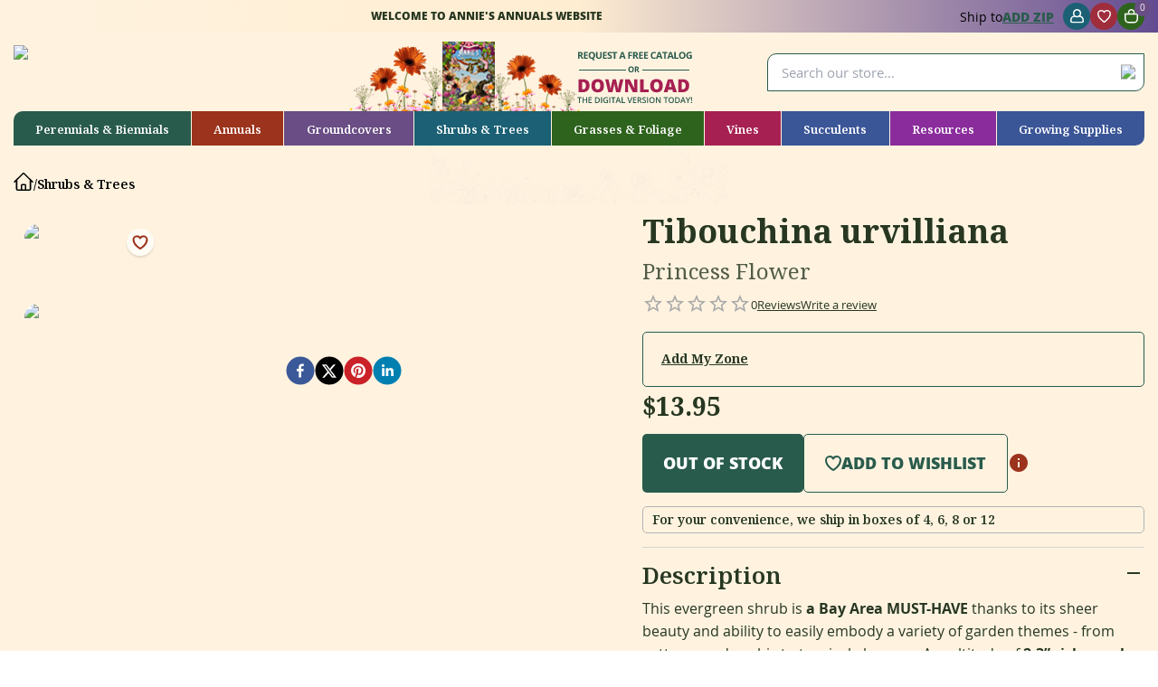

--- FILE ---
content_type: text/html; charset=utf-8
request_url: https://www.anniesannuals.com/tibouchina-urvilliana-princess-flower.html
body_size: 62785
content:
<!DOCTYPE html><html lang="en"><head><meta charSet="utf-8"/><meta name="viewport" content="width=device-width, initial-scale=1"/><link rel="preload" as="image" href="/assets/images/annies-header-digital-catalog-1.png"/><link rel="preload" as="image" href="/assets/images/wishlist.png"/><link rel="stylesheet" href="/_next/static/css/7f47b9549bf34fb2.css" data-precedence="next"/><link rel="stylesheet" href="/_next/static/css/e862eb6c0939465c.css" data-precedence="next"/><link rel="preload" as="script" fetchPriority="low" href="/_next/static/chunks/webpack-3819bacb6262d76f.js"/><script src="/_next/static/chunks/fd9d1056-35edf8f3c5231e02.js" async=""></script><script src="/_next/static/chunks/8069-0f268edeadf922e2.js" async=""></script><script src="/_next/static/chunks/main-app-9e4dd9c35e93757f.js" async=""></script><script src="/_next/static/chunks/1749-928dfa610e10557a.js" async=""></script><script src="/_next/static/chunks/7908-f452d5895353f9c9.js" async=""></script><script src="/_next/static/chunks/5250-78089a37eb5dfc3f.js" async=""></script><script src="/_next/static/chunks/2700-e34c429fe5d94e97.js" async=""></script><script src="/_next/static/chunks/1991-b57ecc793b56a0b1.js" async=""></script><script src="/_next/static/chunks/7957-c54157afba3f3a9e.js" async=""></script><script src="/_next/static/chunks/8831-9b2ec3939d86c2a5.js" async=""></script><script src="/_next/static/chunks/384-ce6edfac6143c642.js" async=""></script><script src="/_next/static/chunks/8441-beb8d5c5ebb4d714.js" async=""></script><script src="/_next/static/chunks/406-352b862a25239a9b.js" async=""></script><script src="/_next/static/chunks/3674-c044b07ca0074337.js" async=""></script><script src="/_next/static/chunks/app/page-6ace7a08e6715c0c.js" async=""></script><script src="/_next/static/chunks/138-bbec70e747774798.js" async=""></script><script src="/_next/static/chunks/1306-aada841cb2fb1470.js" async=""></script><script src="/_next/static/chunks/979-d63a181ff9db7a9d.js" async=""></script><script src="/_next/static/chunks/3613-ae701078fd35ae62.js" async=""></script><script src="/_next/static/chunks/3735-0c26115f2e333f22.js" async=""></script><script src="/_next/static/chunks/9173-dabc54d93b69cb7b.js" async=""></script><script src="/_next/static/chunks/app/layout-a96ce5588db63beb.js" async=""></script><script async="" src="https://apis.google.com/js/platform.js?onload=renderOptIn"></script><script src="/_next/static/chunks/1570-0d7244fe06174191.js" async=""></script><script src="/_next/static/chunks/9505-e24d53422d377be5.js" async=""></script><script src="/_next/static/chunks/5158-1356a8145211eade.js" async=""></script><script src="/_next/static/chunks/5767-98f48c1d82ba89bf.js" async=""></script><script src="/_next/static/chunks/8972-31e9cd71f8adc659.js" async=""></script><script src="/_next/static/chunks/9313-2e4543c0016075ae.js" async=""></script><script src="/_next/static/chunks/app/%5B...slug%5D/page-6c155238e8111fca.js" async=""></script><link rel="preload" href="https://www.googletagmanager.com/gtm.js?id=GTM-PHKRKXQ" as="script"/><meta name="twitter:site" content="https://www.anniesannuals.com/"/><meta name="generator" content="RedefineCommerce"/><link href="/assets/styles/skeleton.css" rel="preload stylesheet" as="style" type="text/css"/><link href="https://storage.anniesannuals.com//annies/1/store/5/css/5.css" rel="preload stylesheet" as="style" type="text/css"/><link href="https://storage.anniesannuals.com//annies/1/store/tailwin-css.css" rel="preload stylesheet" as="style" type="text/css"/><link as="style" type="text/css" rel="preload stylesheet" fetchPriority="high" href="https://fonts.googleapis.com/css2?family=Material+Symbols+Outlined:opsz,wght,FILL,GRAD@20..48,100..700,0..1,-50..200,24,400,0,0"/><link href="/assets/styles/main.css" rel="preload stylesheet" as="style" type="text/css"/><link href="https://storage.anniesannuals.com//annies/1/store/5/css/custom.css?0.043940108548217616" rel="preload stylesheet" as="style" type="text/css"/><link href="https://storage.anniesannuals.com//annies/1/store/5/css/5.css" rel="preload stylesheet" as="style" type="text/css" charSet="UTF-8"/><title>Tibouchina urvilliana, Princess Flower - Buy Online at Annies Annuals</title><meta name="description" content="Tibouchina urvilliana, Princess Flower - This evergreen shrub is a Bay Area MUST-HAVE thanks to its sheer beauty and ability to easily embody a variety of garden themes - from cottage garden chic to tropical elegance. A multitude of 2-3&quot; rich purple blooms erupt from vibrant pink buds Spring thru Fall. The evergreen foliage is coated in red hairs that catch the sunlight and enshroud the whole plant a warm, enchanting halo. Left as a shrub, it&#x27;s compact and tame, forming a rounded bush about 7-15&#x27; tall and wide but is usually kept pruned to 6&#x27;-10&#x27; for bushy habit. It can also be trained as an ornamental tree, which has the advantage of showing off the beautiful bark and delicate branches. Prefers rich, loamy soil. Side-dress with 2&quot; of compost twice a year for health and beauty. "/><link rel="canonical" href="https://www.anniesannuals.com/tibouchina-urvilliana-princess-flower.html"/><link rel="alternate" hrefLang="en-US" href="https://www.anniesannuals.com/tibouchina-urvilliana-princess-flower.html"/><meta property="og:title" content="Tibouchina urvilliana, Princess Flower - Buy Online at Annies Annuals"/><meta property="og:description" content="Tibouchina urvilliana, Princess Flower - This evergreen shrub is a Bay Area MUST-HAVE thanks to its sheer beauty and ability to easily embody a variety of garden themes - from cottage garden chic to tropical elegance. A multitude of 2-3&quot; rich purple blooms erupt from vibrant pink buds Spring thru Fall. The evergreen foliage is coated in red hairs that catch the sunlight and enshroud the whole plant a warm, enchanting halo. Left as a shrub, it&#x27;s compact and tame, forming a rounded bush about 7-15&#x27; tall and wide but is usually kept pruned to 6&#x27;-10&#x27; for bushy habit. It can also be trained as an ornamental tree, which has the advantage of showing off the beautiful bark and delicate branches. Prefers rich, loamy soil. Side-dress with 2&quot; of compost twice a year for health and beauty. "/><meta property="og:url" content="https://www.anniesannuals.com/tibouchina-urvilliana-princess-flower.html"/><meta property="og:site_name" content="Annies Annuals"/><meta property="og:locale" content="en"/><meta property="og:image" content="https://storage.anniesannuals.com//annies/1/seosocialimages/4388-_1.jpg"/><meta property="og:image:width" content="800"/><meta property="og:image:height" content="600"/><meta property="og:image" content="https://storage.anniesannuals.com//annies/1/seosocialimages/4388-_1.jpg"/><meta property="og:image:width" content="1800"/><meta property="og:image:height" content="1600"/><meta property="og:type" content="website"/><meta name="twitter:card" content="summary_large_image"/><meta name="twitter:title" content="Tibouchina urvilliana, Princess Flower - Buy Online at Annies Annuals"/><meta name="twitter:description" content="Tibouchina urvilliana, Princess Flower - This evergreen shrub is a Bay Area MUST-HAVE thanks to its sheer beauty and ability to easily embody a variety of garden themes - from cottage garden chic to tropical elegance. A multitude of 2-3&quot; rich purple blooms erupt from vibrant pink buds Spring thru Fall. The evergreen foliage is coated in red hairs that catch the sunlight and enshroud the whole plant a warm, enchanting halo. Left as a shrub, it&#x27;s compact and tame, forming a rounded bush about 7-15&#x27; tall and wide but is usually kept pruned to 6&#x27;-10&#x27; for bushy habit. It can also be trained as an ornamental tree, which has the advantage of showing off the beautiful bark and delicate branches. Prefers rich, loamy soil. Side-dress with 2&quot; of compost twice a year for health and beauty. "/><meta name="twitter:image" content="https://storage.anniesannuals.com//annies/1/seosocialimages/4388-_1.jpg"/><meta name="twitter:image:width" content="800"/><meta name="twitter:image:height" content="600"/><meta name="twitter:image" content="https://storage.anniesannuals.com//annies/1/seosocialimages/4388-_1.jpg"/><meta name="twitter:image:width" content="1800"/><meta name="twitter:image:height" content="1600"/><link rel="icon" href="/favicon.ico" type="image/x-icon" sizes="16x16"/><link rel="stylesheet" href="https://fonts.googleapis.com/icon?family=Material+Icons|Material+Icons+Outlined|Material+Icons+Round|Material+Icons+Sharp|Material+Icons+Two+Tone"/><script async="">document.addEventListener("DOMContentLoaded", () => {const iconArr={keyboard_arrow_up:"keyboard_arrow_down",keyboard_arrow_down:"keyboard_arrow_up",remove_circle_outline:"add_circle_outline",add_circle_outline:"remove_circle_outline",add:"remove",remove:"add"},acc=document.querySelectorAll(".accordion-box");console.log(acc),acc.forEach((e,r)=>{e.querySelectorAll("li").forEach((e,r)=>{e.addEventListener("click",()=>{let r=e.querySelector(".pointer-class");if(r){r.innerHTML=iconArr[r.innerHTML];let o=e.querySelector(".ac-description");o&&(o.classList.contains("hidden")?o.classList.remove("hidden"):o.classList.add("hidden"))}})})}); const carousel=document.querySelectorAll(".carousel");carousel.forEach(t=>{let e=t.querySelector(".carousel-slider"),s=t.querySelector(".prev"),r=t.querySelector(".next"),l=t.querySelector(".carousel-status"),i=t.querySelector(".carousel-dots");if(e){let a=e.querySelectorAll(".carousel-slide"),n=t.clientWidth||1920,o=0,c=Object.keys(a).length,d,u=()=>{if(i){let t=i.querySelectorAll("li");t.forEach((t,e)=>{o===e?t.setAttribute("class","active"):t.removeAttribute("class")})}};if(i)for(let f=0;f<c;f++){let y=document.createElement("li");o===f&&y.setAttribute("class","active"),i.append(y),y.addEventListener("click",()=>{d=o,o=f,e.setAttribute("style",`transform: translateX(-${n}px)`),e.insertBefore(a[o],e.firstChild),setTimeout(()=>{l&&(l.innerHTML=`${o+1} of ${c}`),u(),e.setAttribute("style",`transform: translateX(-${n}px)`),e.style.transform="",e.classList.add("sliding-transition")},150),setTimeout(()=>{e.classList.remove("sliding-transition")},490)})}l&&(l.innerHTML=`${o+1} of ${c}`),s&&r&&(s.addEventListener("click",()=>{d=o,o=(o-1+c)%c,e.setAttribute("style",`transform: translateX(-${n}px)`),e.insertBefore(a[o],e.firstChild),setTimeout(()=>{l&&(l.innerHTML=`${o+1} of ${c}`),u(),e.setAttribute("style",`transform: translateX(-${n}px)`),e.style.transform="",e.classList.add("sliding-transition")},150),setTimeout(()=>{e.classList.remove("sliding-transition")},490)}),r.addEventListener("click",()=>{e.classList.add("sliding-transition"),d=o,o=(o+1)%c,e.style.transform=`translateX(-${n}px)`,l&&(l.innerHTML=`${o+1} of ${c}`),u(),setTimeout(()=>{e.appendChild(a[d]),e.classList.remove("sliding-transition"),e.style.transform=""},500)}))}});});</script><script>var _learnq = window._learnq || []</script><script async="" type="application/ld+json">{"@context":"https://schema.org","@type":"Organization","image":"https://storage.anniesannuals.com//annies/1/store/5/images/garden-education-2_638375408983920411.png","url":"https://www.anniesannuals.com/","sameAs":["https://www.facebook.com/anniesannuals/","https://twitter.com/AnniesAnnuals","https://www.instagram.com/anniesannuals","https://www.pinterest.com/anniesannuals/","https://www.anniesannuals.com/"],"logo":"https://storage.anniesannuals.com//annies/1/store/logo_5.png","name":"Annies Annuals & Perennials","description":"Specializing in rare and unusual annual and perennial plants, including cottage garden heirlooms and hard to find California native wildflowers.","email":"contact@anniesannuals.com","telephone":"+1-510-215-3301","address":{"@type":"PostalAddress","streetAddress":"740 Market Ave","addressLocality":"Richmond","addressRegion":"California","postalCode":"94801","addressCountry":"US"},"contactPoint":{"@type":"ContactPoint","telephone":"+1-510-215-3301","email":"contact@anniesannuals.com"}}</script><script src="/_next/static/chunks/polyfills-c67a75d1b6f99dc8.js" noModule=""></script></head><body><noscript><iframe src="https://www.googletagmanager.com/ns.html?id=GTM-PHKRKXQ" height="0" width="0" style="display:none;visibility:hidden"></iframe></noscript><noscript><img height='1' width='1' style={{ display: 'none' }} src={https://www.facebook.com/tr?id=721959182290425&ev=PageView&noscript=1} /></noscript><div class="w-full" id="header"><div class="lg:bg-gradient-to-l lg:from-90% lg:from-[#634B91] lg:via-[#FFEDD1] lg:to-[#FFF3E0] bg-transparent py-[3px] lg:relative lg:top-0 lg:right-0 absolute top-[25px] right-0 z-40"><div class="container mx-auto"><div class="flex items-center justify-end"><div class="w-full flex items-center justify-between"><div class="w-full lg:w-auto hidden lg:inline-block grow"><div class="font-extrabold xl:text-[12px] text-[10px] uppercase flex justify-center items-center"><p><span style="color: rgb(39, 55, 33); font-family: open_sansregular, sans-serif; font-size: 12px; font-style: normal; font-variant-ligatures: normal; font-variant-caps: normal; font-weight: 800; letter-spacing: normal; orphans: 2; text-align: start; text-indent: 0px; text-transform: uppercase; widows: 2; word-spacing: 0px; -webkit-text-stroke-width: 0px; white-space: normal; text-decoration-thickness: initial; text-decoration-style: initial; text-decoration-color: initial; display: inline !important; float: none;">Welcome to Annie&#39;s Annuals Website</span></p>
</div></div><div class="w-full lg:w-auto"><div class="flex items-center justify-end gap-[6px] sm:gap-[10px]"><div class="hidden text-[14px] sm:flex items-center mr-[10px] gap-[7px]"><div>Ship to</div><button class="inline-block font-extrabold text-primary uppercase underline">Add zip</button></div><div class=""><div class="flex relative"><div class="text-[#ffffff] flex items-center justify-center" title=""><span class="inline-flex items-center justify-center w-[30px] h-[30px] bg-[#1B6074] rounded-full"><img alt="login" loading="lazy" width="15" height="15" decoding="async" data-nimg="1" class="max-h-full mx-auto " style="color:transparent" src="/assets/images/account.svg"/></span></div></div></div><div class="flex relative"><div class="text-[#ffffff] flex items-center justify-center" title=""><span class="inline-flex items-center justify-center w-[30px] h-[30px] bg-[#9F2D3C] rounded-full"><img alt="wishlist" loading="lazy" width="15" height="15" decoding="async" data-nimg="1" class="max-h-full mx-auto" style="color:transparent" src="/assets/images/wishlist.svg"/></span></div></div><div class="flow-root relative"><button class="text-[#ffffff] group flex items-center relative"><span class="inline-flex items-center justify-center w-[30px] h-[30px] bg-[#2E631D] rounded-full"><img alt="cart" loading="lazy" width="15" height="15" decoding="async" data-nimg="1" class="max-h-full mx-auto" style="color:transparent" src="/assets/images/cart.svg"/></span><div class="text-[10px] bg-[#694D84] w-[18px] h-[18px] rounded-full leading-[18px] text-center" style="top:-3px;right:-7px;position:absolute">0</div></button></div></div></div></div></div></div></div><header class="relative"><nav aria-label="top w-full"><div class="bg-[#FFF3E0]"><div class="container mx-auto"><div class="flex justify-between relative left-0 top-[31px] lg:top-[0px] pb-[40px] lg:pb-[0px] "><div class="w-[120px] mx-auto lg:mx-0 lg:flex lg:items-center lg:w-[25%] relative z-10"><a class="max-w-[310px] w-full lg:inline-block block lg:mt-[-40px] mt-[-25px]" target="_self" title="Annie`s Annuals and Perennials" href="/"><div class="brand-logo w-full"><img alt="annies" loading="lazy" width="195" height="90" decoding="async" data-nimg="1" class="max-h-full" style="color:transparent" srcSet="/_next/image?url=https%3A%2F%2Fstorage.anniesannuals.com%2F%2Fannies%2F1%2Fstore%2Flogo_5.png&amp;w=256&amp;q=75 1x, /_next/image?url=https%3A%2F%2Fstorage.anniesannuals.com%2F%2Fannies%2F1%2Fstore%2Flogo_5.png&amp;w=640&amp;q=75 2x" src="/_next/image?url=https%3A%2F%2Fstorage.anniesannuals.com%2F%2Fannies%2F1%2Fstore%2Flogo_5.png&amp;w=640&amp;q=75"/></div></a></div><div class="hidden lg:flex lg:items-end lg:w-1/3"><div class="mt-[8px]"><a target="_self" title="" href="/order-free-catalog.html"><img src="/assets/images/annies-header-digital-catalog-1.png" alt="catalog_logo" height="79" width="393"/></a></div></div><div class="w-full lg:w-1/3 hidden lg:flex items-center justify-end" itemScope="" itemType="https://schema.org/WebSite"><meta itemProp="url" content="https://www.anniesannuals.com/"/><form class="w-full" itemProp="potentialAction" itemScope="" itemType="https://schema.org/SearchAction"><meta itemProp="target" content="https://www.anniesannuals.com/search/result?q={search_term_string}"/><div class="w-full relative"><div class="border border-[#295B4C] rounded-tl-sm rounded-br-sm pt-[9px] pb-[9px] pl-[15px] pr-[30px] relative bg-[#ffffff]"><input itemProp="query-input" autoComplete="off" class="bg-opacity-20 outline-none w-full border-0 focus:ring-0 text-[15px] text-[#273721] bg-[#ffffff]" id="txtSearchDesktop" maxLength="255" min="1" placeholder="Search our store…" type="text" name="search_term_string" value=""/><button type="button" class="flex items-center justify-center"><span class="w-[17px] h-[17px] inline-block absolute right-[8px] top-1/2 -translate-y-1/2"><img alt="search" loading="lazy" width="17" height="17" decoding="async" data-nimg="1" class="max-h-full mx-auto" style="color:transparent" srcSet="/_next/image?url=%2Fassets%2Fimages%2Ficon-header-search.png&amp;w=32&amp;q=75 1x, /_next/image?url=%2Fassets%2Fimages%2Ficon-header-search.png&amp;w=48&amp;q=75 2x" src="/_next/image?url=%2Fassets%2Fimages%2Ficon-header-search.png&amp;w=48&amp;q=75"/></span></button></div></div></form></div></div></div></div><div class="bg-[#FFF3E0]"><div class="container mx-auto"><div class="h-full hidden lg:block"><div class="h-full grid grid-flow-col justify-items-stretch header-nav gap-[1px]"><div class="relative bg-[#295B4C]
               rounded-tl-sm 
                
               text-white hover:bg-opacity-80 focus:bg-opacity-80"><a class="relative text-[12px] xl:text-[14px] flex justify-center items-center font-semibold pt-[11px] pb-[8px] px-[5px] xl:px-[10px] font-sub primary-link hover:primary-link-hover" target="_self" title="" href="/perennials-biennials.html">Perennials &amp; Biennials</a></div><div class="relative bg-[#9C331C]
               
                
               text-white hover:bg-opacity-80 focus:bg-opacity-80"><a class="relative text-[12px] xl:text-[14px] flex justify-center items-center font-semibold pt-[11px] pb-[8px] px-[5px] xl:px-[10px] font-sub primary-link hover:primary-link-hover" target="_self" title="" href="/annual.html">Annuals</a></div><div class="relative bg-[#694D84]
               
                
               text-white hover:bg-opacity-80 focus:bg-opacity-80"><a class="relative text-[12px] xl:text-[14px] flex justify-center items-center font-semibold pt-[11px] pb-[8px] px-[5px] xl:px-[10px] font-sub primary-link hover:primary-link-hover" target="_self" title="" href="/groundcovers.html">Groundcovers</a></div><div class="relative bg-[#1B6074]
               
                
               text-white hover:bg-opacity-80 focus:bg-opacity-80"><a class="relative text-[12px] xl:text-[14px] flex justify-center items-center font-semibold pt-[11px] pb-[8px] px-[5px] xl:px-[10px] font-sub primary-link hover:primary-link-hover" target="_self" title="" href="/shrubs-trees.html">Shrubs &amp; Trees</a></div><div class="relative bg-[#2E631D]
               
                
               text-white hover:bg-opacity-80 focus:bg-opacity-80"><a class="relative text-[12px] xl:text-[14px] flex justify-center items-center font-semibold pt-[11px] pb-[8px] px-[5px] xl:px-[10px] font-sub primary-link hover:primary-link-hover" target="_self" title="" href="/grasses-and-foliage.html">Grasses &amp; Foliage</a></div><div class="relative bg-[#A62152]
               
                
               text-white hover:bg-opacity-80 focus:bg-opacity-80"><a class="relative text-[12px] xl:text-[14px] flex justify-center items-center font-semibold pt-[11px] pb-[8px] px-[5px] xl:px-[10px] font-sub primary-link hover:primary-link-hover" target="_self" title="" href="/vines.html">Vines</a></div><div class="relative bg-[#3B5697]
               
                
               text-white hover:bg-opacity-80 focus:bg-opacity-80"><a class="relative text-[12px] xl:text-[14px] flex justify-center items-center font-semibold pt-[11px] pb-[8px] px-[5px] xl:px-[10px] font-sub primary-link hover:primary-link-hover" target="_self" title="" href="/succulents.html">Succulents</a></div><div class="relative bg-[#8A2C9B]
               
                
               text-white hover:bg-opacity-80 focus:bg-opacity-80"><a class="relative text-[12px] xl:text-[14px] flex justify-center items-center font-semibold pt-[11px] pb-[8px] px-[5px] xl:px-[10px] font-sub primary-link hover:primary-link-hover" target="_self" title="" href="/resources.html">Resources</a></div><div class="relative bg-[#3B5697]
               
                rounded-br-sm 
               text-white hover:bg-opacity-80 focus:bg-opacity-80"><a class="relative text-[12px] xl:text-[14px] flex justify-center items-center font-semibold pt-[11px] pb-[8px] px-[5px] xl:px-[10px] font-sub primary-link hover:primary-link-hover" target="_self" title="" href="/gifts-supplies.html">Growing Supplies</a></div></div></div></div></div></nav></header></div><div style="min-height:450px"><section class="bg-tertiary" id="breadcrumbs"><div class="bg-[url(&#x27;./images/results-section-bottom-floral.png&#x27;)] bg-bottom bg-contain bg-no-repeat"><div class="container mx-auto relative"><div class="pt-[30px] pb-[10px]"><div class=""><ul class="flex flex-wrap items-center gap-[10px] text-[14px] font-semibold font-sub" itemScope="" itemType="https://schema.org/BreadcrumbList"><li itemProp="itemListElement" itemScope="" itemType="https://schema.org/ListItem"><a itemProp="item" class="inline-flex items-center" target="_self" title="" href="/"><span itemProp="name" style="display:none">Home</span><svg xmlns="http://www.w3.org/2000/svg" width="21.621" height="19.897" viewBox="0 0 21.621 19.897"><path id="Path_48756" data-name="Path 48756" d="M2.25,12,11.2,3.045a1.126,1.126,0,0,1,1.591,0L21.75,12M4.5,9.75V19.875A1.125,1.125,0,0,0,5.625,21H9.75V16.125A1.125,1.125,0,0,1,10.875,15h2.25a1.125,1.125,0,0,1,1.125,1.125V21h4.125A1.125,1.125,0,0,0,19.5,19.875V9.75M8.25,21H16.5" transform="translate(-1.189 -1.853)" fill="none" stroke="currentColor" stroke-linecap="round" stroke-linejoin="round" stroke-width="1.5"></path></svg></a><meta itemProp="position" content="1"/></li><li class="">/</li><li class="" itemProp="itemListElement" itemScope="" itemType="https://schema.org/ListItem"><a itemProp="item" target="_self" title="Shrubs &amp; Trees" href="/shrubs-trees.html"><span itemProp="name">Shrubs &amp; Trees</span></a><meta itemProp="position" content="2"/></li></ul></div></div></div></div></section><section class="bg-tertiary"><div class="container mx-auto" itemType="https://schema.org/Product" itemScope=""><div class="text-2xl-text font-bold font-sub block lg:hidden pb-[10px]">Tibouchina urvilliana</div><div class="text-extra-small-text mb-[15px] flex flex-wrap items-center gap-[8px] blobk lg:hidden"><div class="flex flex-wrap items-center gap-[8px]"><div class=""><span class="material-icons-outlined text-dark-gray text-sm tracking-normal cursor-pointer">star_border</span><span class="material-icons-outlined text-dark-gray text-sm tracking-normal cursor-pointer">star_border</span><span class="material-icons-outlined text-dark-gray text-sm tracking-normal cursor-pointer">star_border</span><span class="material-icons-outlined text-dark-gray text-sm tracking-normal cursor-pointer">star_border</span><span class="material-icons-outlined text-dark-gray text-sm tracking-normal cursor-pointer">star_border</span></div><div>0<!-- --> </div><div class=""><div class="underline"> Reviews</div></div></div><div class=""><div class="underline" title="">Write a review</div></div></div><div class="pt-[10px] pb-[30px]"><link itemProp="image" href="/annies/1/attributeimages/4388-_1.jpg"/><div itemProp="offers" itemType="https://schema.org/Offer" itemScope=""><link itemProp="url" href="/"/><meta itemProp="availability" content="https://schema.org/OutOfStock"/><meta itemProp="price" content="13.95"/><meta itemProp="priceCurrency" content="USD"/></div><div class="grid grid-cols-12 gap-y-[20px]"><div class="col-span-12 lg:col-span-6"><div class="grid grid-cols-12 gap-[10px] sticky top-[10px]"><div class="col-span-12 md:col-span-2 order-2 md:order-1 sub-img-slider hidden md:block lg:block" id="img-scrollbar" style="overflow-y:scroll;height:750px;scrollbar-width:none"><div class="md:mb-[10px] last:mb-0  md:auto"><div class="relative rounded-tl-default rounded-br-default overflow-hidden mb-[20px] mr-[20px] md:mr-0 last:mb-0 border-[2px] border-transparent "><div class="rounded-tl-default rounded-br-default overflow-hidden sub-img-item border-[10px] border-transparent"><img alt="Tibouchina urvilliana " loading="lazy" width="100" height="115" decoding="async" data-nimg="1" class="md:max-h-full rounded-tl-default rounded-br-default overflow-hidden" style="color:transparent" srcSet="/_next/image?url=https%3A%2F%2Fstorage.anniesannuals.com%2F%2Fannies%2F1%2Fattributeimages%2F4388-_1.jpg&amp;w=128&amp;q=50 1x, /_next/image?url=https%3A%2F%2Fstorage.anniesannuals.com%2F%2Fannies%2F1%2Fattributeimages%2F4388-_1.jpg&amp;w=256&amp;q=50 2x" src="/_next/image?url=https%3A%2F%2Fstorage.anniesannuals.com%2F%2Fannies%2F1%2Fattributeimages%2F4388-_1.jpg&amp;w=256&amp;q=50"/></div></div></div><div class="md:mb-[10px] last:mb-0  md:auto"><div class="relative rounded-tl-default rounded-br-default overflow-hidden mb-[20px] mr-[20px] md:mr-0 last:mb-0 border-[2px] border-transparent "><div class="rounded-tl-default rounded-br-default overflow-hidden sub-img-item border-[10px] border-transparent"><img alt="Tibouchina urvilliana " loading="lazy" width="100" height="115" decoding="async" data-nimg="1" class="md:max-h-full rounded-tl-default rounded-br-default overflow-hidden" style="color:transparent" srcSet="/_next/image?url=https%3A%2F%2Fstorage.anniesannuals.com%2F%2Fannies%2F1%2Fattributeimages%2F4388-_2.jpg&amp;w=128&amp;q=50 1x, /_next/image?url=https%3A%2F%2Fstorage.anniesannuals.com%2F%2Fannies%2F1%2Fattributeimages%2F4388-_2.jpg&amp;w=256&amp;q=50 2x" src="/_next/image?url=https%3A%2F%2Fstorage.anniesannuals.com%2F%2Fannies%2F1%2Fattributeimages%2F4388-_2.jpg&amp;w=256&amp;q=50"/></div></div></div></div><div class="col-span-12 md:col-span-2 order-2 md:order-1 sub-img-slider flex md:hidden"><div class="carousel mx-[-15px] z-4"><ul class="flex featured-slider"><li class="feature-slide featured-item box-color-main" style="padding:0 10px"><div class="md:mb-[10px] last:mb-0 w-[188px] md:auto"><div class="relative rounded-tl-default rounded-br-default overflow-hidden mb-[20px] md:mr-0 last:mb-0 border-[2px] border-transparent "><div class="rounded-tl-default rounded-br-default overflow-hidden sub-img-item border-[10px] border-transparent"><img alt="Tibouchina urvilliana " loading="lazy" width="164" height="189" decoding="async" data-nimg="1" class="md:max-h-full rounded-tl-default rounded-br-default overflow-hidden" style="color:transparent" srcSet="/_next/image?url=https%3A%2F%2Fstorage.anniesannuals.com%2F%2Fannies%2F1%2Fattributeimages%2F4388-_1.jpg&amp;w=256&amp;q=75 1x, /_next/image?url=https%3A%2F%2Fstorage.anniesannuals.com%2F%2Fannies%2F1%2Fattributeimages%2F4388-_1.jpg&amp;w=384&amp;q=75 2x" src="/_next/image?url=https%3A%2F%2Fstorage.anniesannuals.com%2F%2Fannies%2F1%2Fattributeimages%2F4388-_1.jpg&amp;w=384&amp;q=75"/></div></div></div></li><li class="feature-slide featured-item box-color-main" style="padding:0 10px"><div class="md:mb-[10px] last:mb-0 w-[188px] md:auto"><div class="relative rounded-tl-default rounded-br-default overflow-hidden mb-[20px] md:mr-0 last:mb-0 border-[2px] border-transparent "><div class="rounded-tl-default rounded-br-default overflow-hidden sub-img-item border-[10px] border-transparent"><img alt="Tibouchina urvilliana " loading="lazy" width="164" height="189" decoding="async" data-nimg="1" class="md:max-h-full rounded-tl-default rounded-br-default overflow-hidden" style="color:transparent" srcSet="/_next/image?url=https%3A%2F%2Fstorage.anniesannuals.com%2F%2Fannies%2F1%2Fattributeimages%2F4388-_2.jpg&amp;w=256&amp;q=75 1x, /_next/image?url=https%3A%2F%2Fstorage.anniesannuals.com%2F%2Fannies%2F1%2Fattributeimages%2F4388-_2.jpg&amp;w=384&amp;q=75 2x" src="/_next/image?url=https%3A%2F%2Fstorage.anniesannuals.com%2F%2Fannies%2F1%2Fattributeimages%2F4388-_2.jpg&amp;w=384&amp;q=75"/></div></div></div></li></ul></div></div><div class="col-span-12 md:col-span-10 order-1 md:order-2 main-image-outer "><div class="relative main-image px-[2px]"><iframe src="" class="w-full aspect-video" allow="autoplay" allowFullScreen="" style="pointer-events:none"></iframe><div class="absolute left-4 top-4 cursor-pointer h-10 w-10 rounded-full"><div><img src="/assets/images/wishlist.png" alt="Wishlist Not Selected" title="Wishlist Not Selected"/></div></div></div><div class="mt-2"><div class="flex items-center justify-center col-span-12 gap-2"><button aria-label="facebook" style="background-color:transparent;border:none;padding:0;font:inherit;color:inherit;cursor:pointer;outline:none"><svg viewBox="0 0 64 64" width="32" height="32"><circle cx="32" cy="32" r="31" fill="#3b5998"></circle><path d="M34.1,47V33.3h4.6l0.7-5.3h-5.3v-3.4c0-1.5,0.4-2.6,2.6-2.6l2.8,0v-4.8c-0.5-0.1-2.2-0.2-4.1-0.2 c-4.1,0-6.9,2.5-6.9,7V28H24v5.3h4.6V47H34.1z" fill="white"></path></svg></button><button aria-label="twitter" style="background-color:transparent;border:none;padding:0;font:inherit;color:inherit;cursor:pointer;outline:none"><svg viewBox="0 0 64 64" width="32" height="32"><circle cx="32" cy="32" r="31" fill="#000000"></circle><path d="M 41.116 18.375 h 4.962 l -10.8405 12.39 l 12.753 16.86 H 38.005 l -7.821 -10.2255 L 21.235 47.625 H 16.27 l 11.595 -13.2525 L 15.631 18.375 H 25.87 l 7.0695 9.3465 z m -1.7415 26.28 h 2.7495 L 24.376 21.189 H 21.4255 z" fill="white"></path></svg></button><button aria-label="pinterest" style="background-color:transparent;border:none;padding:0;font:inherit;color:inherit;cursor:pointer;outline:none"><svg viewBox="0 0 64 64" width="32" height="32"><circle cx="32" cy="32" r="31" fill="#cb2128"></circle><path d="M32,16c-8.8,0-16,7.2-16,16c0,6.6,3.9,12.2,9.6,14.7c0-1.1,0-2.5,0.3-3.7 c0.3-1.3,2.1-8.7,2.1-8.7s-0.5-1-0.5-2.5c0-2.4,1.4-4.1,3.1-4.1c1.5,0,2.2,1.1,2.2,2.4c0,1.5-0.9,3.7-1.4,5.7 c-0.4,1.7,0.9,3.1,2.5,3.1c3,0,5.1-3.9,5.1-8.5c0-3.5-2.4-6.1-6.7-6.1c-4.9,0-7.9,3.6-7.9,7.7c0,1.4,0.4,2.4,1.1,3.1 c0.3,0.3,0.3,0.5,0.2,0.9c-0.1,0.3-0.3,1-0.3,1.3c-0.1,0.4-0.4,0.6-0.8,0.4c-2.2-0.9-3.3-3.4-3.3-6.1c0-4.5,3.8-10,11.4-10 c6.1,0,10.1,4.4,10.1,9.2c0,6.3-3.5,11-8.6,11c-1.7,0-3.4-0.9-3.9-2c0,0-0.9,3.7-1.1,4.4c-0.3,1.2-1,2.5-1.6,3.4 c1.4,0.4,3,0.7,4.5,0.7c8.8,0,16-7.2,16-16C48,23.2,40.8,16,32,16z" fill="white"></path></svg></button><button aria-label="linkedin" style="background-color:transparent;border:none;padding:0;font:inherit;color:inherit;cursor:pointer;outline:none"><svg viewBox="0 0 64 64" width="32" height="32"><circle cx="32" cy="32" r="31" fill="#007fb1"></circle><path d="M20.4,44h5.4V26.6h-5.4V44z M23.1,18c-1.7,0-3.1,1.4-3.1,3.1c0,1.7,1.4,3.1,3.1,3.1 c1.7,0,3.1-1.4,3.1-3.1C26.2,19.4,24.8,18,23.1,18z M39.5,26.2c-2.6,0-4.4,1.4-5.1,2.8h-0.1v-2.4h-5.2V44h5.4v-8.6 c0-2.3,0.4-4.5,3.2-4.5c2.8,0,2.8,2.6,2.8,4.6V44H46v-9.5C46,29.8,45,26.2,39.5,26.2z" fill="white"></path></svg></button></div></div></div></div></div><div class="col-span-12 lg:col-span-6"><div class="pl-0 lg:pl-[70px]"><meta itemProp="name" content="Tibouchina urvilliana, Princess Flower"/><h1 class="text-2xl-text font-bold font-sub hidden lg:block">Tibouchina urvilliana</h1><div class="text-sub-text font-sub opacity-80 pt-[10px] mb-[10px]  flex-wrap hidden lg:block"><h2>Princess Flower</h2></div><div class="text-extra-small-text mb-[15px]  flex-wrap items-center gap-[8px] hidden lg:flex"><div class="flex flex-wrap items-center gap-[8px]"><div class=""><span class="material-icons-outlined text-dark-gray text-sm tracking-normal cursor-pointer">star_border</span><span class="material-icons-outlined text-dark-gray text-sm tracking-normal cursor-pointer">star_border</span><span class="material-icons-outlined text-dark-gray text-sm tracking-normal cursor-pointer">star_border</span><span class="material-icons-outlined text-dark-gray text-sm tracking-normal cursor-pointer">star_border</span><span class="material-icons-outlined text-dark-gray text-sm tracking-normal cursor-pointer">star_border</span></div><div>0<!-- --> </div><div class=""><div class="underline"> Reviews</div></div></div><div class=""><div class="underline" title="">Write a review</div></div></div> <div class="border border-primary rounded-[5px] items-center flex justify-start p-[20px] mb-[5px]"><div class="w-1/2 mx-auto relative"><button class="text-small-text font-sub underline hover:no-underline font-bold">Add<!-- --> My Zone</button><br/></div><div class="w-1/2 "></div></div><div class="flex flex-row items-center gap-2"><div class="text-large-text font-bold mb-[15px]">$<!-- -->13.95</div></div><div class="flex flex-wrap mb-[15px] gap-[10px] align-middle"><button type="button" disabled="" class=" inline-block btn-md text-[14px] bg-primary text-white font-extrabold uppercase rounded-xs px-[30px] py-[15px]">Out of Stock</button><button class="inline-flex  btn-md gap-[9px] text-[14px] rounded-xs border border-primary text-primary font-extrabold uppercase px-[16px] py-[15px] items-center"><svg xmlns="http://www.w3.org/2000/svg" width="17.971" height="16.641" viewBox="0 0 17.971 16.641"><path id="Path_49012" data-name="Path 49012" d="M18.971,7.743a4.079,4.079,0,0,0-4.16-3.993,4.167,4.167,0,0,0-3.826,2.425A4.167,4.167,0,0,0,7.159,3.75,4.079,4.079,0,0,0,3,7.743c0,6.406,7.986,10.647,7.986,10.647S18.971,14.149,18.971,7.743Z" transform="translate(-2 -2.75)" fill="none" stroke="#295b4c" stroke-linecap="round" stroke-linejoin="round" stroke-width="2"></path></svg><span class=""> <!-- -->Add to wishlist</span></button><div class="relative inline-flex mt-[20px]"><span class="material-icons text-[#9C331C]">info</span></div></div><div class="w-full pb-[15px]"><div class="w-full"><div class="w-full border border-[#B3B3B3] rounded-[5px]"><div class="text-small-text font-sub"><div class="py-[5px] px-[10px] font-semibold">For your convenience, we ship in boxes of 4, 6, 8 or 12</div></div></div></div></div><div class="text-title-text font-sub font-semibold flex items-center justify-between mb-[10px] pt-[15px] border-t border-gray-border cursor-pointer"><div>Description</div><div class=""><span class="material-icons-outlined">remove</span></div></div><meta itemProp="description" content="&lt;p&gt;This evergreen shrub is&amp;nbsp;&lt;strong&gt;a Bay Area MUST-HAVE&amp;nbsp;&lt;/strong&gt;thanks to its sheer beauty and ability to easily embody a variety of garden themes - from cottage garden chic to tropical elegance. A multitude of&amp;nbsp;&lt;strong&gt;2-3&amp;rdquo; rich purple blooms&lt;/strong&gt;&amp;nbsp;erupt from vibrant pink buds&amp;nbsp;&lt;strong&gt;Spring thru Fall.&lt;/strong&gt;&amp;nbsp;The&amp;nbsp;&lt;strong&gt;evergreen foliage&lt;/strong&gt;&amp;nbsp;is coated in red hairs that catch the sunlight and enshroud the whole plant a warm, enchanting halo. Left as a shrub, it&amp;rsquo;s compact and tame, forming a rounded bush about 7-15&amp;rsquo; tall and wide but is usually kept pruned to 6&amp;rsquo;&amp;ndash;10&amp;rsquo; for bushy habit. It can also be trained as an ornamental tree, which has the advantage of showing off the beautiful bark and delicate branches. Prefers rich, loamy soil. Side-dress with 2&amp;rdquo; of compost twice a year for health and beauty.&lt;/p&gt;
"/><div class="text-default-text" style="line-height:1.6"><p>This evergreen shrub is&nbsp;<strong>a Bay Area MUST-HAVE&nbsp;</strong>thanks to its sheer beauty and ability to easily embody a variety of garden themes - from cottage garden chic to tropical elegance. A multitude of&nbsp;<strong>2-3&rdquo; rich purple blooms</strong>&nbsp;erupt from vibrant pink buds&nbsp;<strong>Spring thru Fall.</strong>&nbsp;The&nbsp;<strong>evergreen foliage</strong>&nbsp;is coated in red hairs that catch the sunlight and enshroud the whole plant a warm, enchanting halo. Left as a shrub, it&rsquo;s compact and tame, forming a rounded bush about 7-15&rsquo; tall and wide but is usually kept pruned to 6&rsquo;&ndash;10&rsquo; for bushy habit. It can also be trained as an ornamental tree, which has the advantage of showing off the beautiful bark and delicate branches. Prefers rich, loamy soil. Side-dress with 2&rdquo; of compost twice a year for health and beauty.</p>
</div><div class="text-title-text font-sub font-semibold flex items-center justify-between mb-[10px] pt-[15px] border-t border-gray-border cursor-pointer"><div>Information</div><div class=""><span class="material-icons-outlined">remove</span></div></div><div class="" x-show="open"><div class="bg-primary text-white text-default-text font-semibold p-[30px] lg:rounded-tl-xl lg:rounded-br-xl mb-[15px] mx-[-15px] lg:mx-0"><div class="flex flex-wrap mx-[-15px] mb-[20px] last:mb-0"><div class="w-1/3 px-[15px] font-semibold font-sub">Item ID</div><div class="w-2/3 px-[15px]">4388</div></div><div class="flex flex-wrap mx-[-15px] mb-[20px] last:mb-0"><div class="w-1/3 px-[15px] font-semibold font-sub">Plant Type</div><h3 class="w-2/3 px-[15px]">Flowering, Shrub, Tree</h3></div><div class="flex flex-wrap mx-[-15px] mb-[20px] last:mb-0"><div class="w-1/3 px-[15px] font-semibold font-sub">Pot Size</div><div class="w-2/3 px-[15px]">4-inch</div></div><div class="flex flex-wrap mx-[-15px] mb-[20px] last:mb-0"><div class="w-1/3 px-[15px] font-semibold font-sub">LifeSpan</div><h3 class="w-2/3 px-[15px]">Perennial</h3></div><div class="flex flex-wrap mx-[-15px] mb-[20px] last:mb-0"><div class="w-1/3 px-[15px] font-semibold font-sub">Flower Colors</div><h3 class="w-2/3 px-[15px]">Blue-Purple</h3></div><div class="flex flex-wrap mx-[-15px] mb-[20px] last:mb-0"><div class="w-1/3 px-[15px] font-semibold font-sub">Bloom Time</div><h3 class="w-2/3 px-[15px]">Spring, Summer, Fall, Winter</h3></div><div class="flex flex-wrap mx-[-15px] mb-[20px] last:mb-0"><div class="w-1/3 px-[15px] font-semibold font-sub">Zones</div><h3 class="w-2/3 px-[15px]">9a, 9b, 10a, 10b, 11a, 11b</h3></div></div></div><div class="" x-data="{open : true}"><div class="text-title-text font-sub font-semibold flex items-center justify-between mb-[10px] pt-[15px] border-t border-gray-border cursor-pointer"><div class="">Special Features</div><div class=""><div class=""><span class="material-icons-outlined">remove</span></div></div></div><div class="mb-[5px]"><div class="grid grid-cols-1 lg:grid-cols-2 gap-x-[30px] text-default-text"><div class="col-span-1"><div class="col-span-1 border-t border-gray-border first:border-t-0"><div class="flex items-center gap-[20px] px-[5px] py-[10px] mb-[20px] last:mb-0 "><div class="w-[35px] h-[35px] bg-primary rounded-sm flex items-center justify-center"><div><svg data-name="Group 7131" height="21.963" id="Group_7131" viewbox="0 0 18.47 21.963" width="18.47" xmlns="http://www.w3.org/2000/svg" xmlns:xlink="http://www.w3.org/1999/xlink"> <defs> <clippath id="clip-path"> <rect data-name="Rectangle 18531" fill="#fff" height="21.963" id="Rectangle_18531" width="18.47"></rect> </clippath> </defs> <rect data-name="Rectangle 18530" fill="#fff" height="1.87" id="Rectangle_18530" transform="translate(8.397 20.093)" width="1.676"></rect> <g data-name="Group 5413" id="Group_5413"> <g clip-path="url(#clip-path)" data-name="Group 5412" id="Group_5412"> <path d="M5.764,13.441A34.05,34.05,0,0,1,1.807,12.8a31.516,31.516,0,0,0,5.184-5.21,28.006,28.006,0,0,1-3.866-.584A25.169,25.169,0,0,0,9.235,0a25.171,25.171,0,0,0,6.11,7.006,28.01,28.01,0,0,1-3.866.584,31.517,31.517,0,0,0,5.184,5.21,34.049,34.049,0,0,1-3.957.642,39.431,39.431,0,0,0,5.764,5.632,42.334,42.334,0,0,1-18.47,0,39.428,39.428,0,0,0,5.764-5.632" data-name="Path 48843" fill="#fff" id="Path_48843" transform="translate(0 0.001)"></path> </g> </g> </svg></div></div><h4 class="w-[210px] break-all whitespace-nowrap overflow-hidden text-ellipsis h4" aria-label="Evergreen">Evergreen</h4><style data-emotion="css 1e2dcm1">.css-1e2dcm1{z-index:1500;pointer-events:none;}</style><style data-emotion="css okvapm">.css-okvapm{z-index:1500;pointer-events:none;}</style></div></div><div class="col-span-1 border-t border-gray-border first:border-t-0"><div class="flex items-center gap-[20px] px-[5px] py-[10px] mb-[20px] last:mb-0 "><div class="w-[35px] h-[35px] bg-[#9C331C] rounded-sm flex items-center justify-center"><div><svg height="21.259" viewbox="0 0 19.739 21.259" width="19.739" xmlns="http://www.w3.org/2000/svg"> <g data-name="Group 7172" id="Group_7172" transform="translate(-250.566 -6896.46)"> <path d="M.407,0A.387.387,0,0,1,.813.364v24a.387.387,0,0,1-.407.364A.387.387,0,0,1,0,24.361v-24A.387.387,0,0,1,.407,0Z" data-name="Path 52658" fill="#fff" id="Path_52658" transform="matrix(0.695, 0.719, -0.719, 0.695, 268.664, 6898.211)"></path> <path d="M17.81,20.259h-.028a.314.314,0,0,1-.187-.084c-.292-.27-.619-.585-1-.962l.46-.42h0c-.583-.582-1.22-1.246-1.894-1.971a9.2,9.2,0,0,1-.118-2.236c.013-.475.026-.966,0-1.461a4.252,4.252,0,0,0-.413-1.778.294.294,0,0,0-.274-.191.347.347,0,0,0-.292.166.3.3,0,0,0,.01.3,3.835,3.835,0,0,1,.348,1.535c.025.434.011.871,0,1.334-.015.492-.031,1,0,1.512-1.154-1.272-2.445-2.747-3.947-4.507a5.667,5.667,0,0,1-.125-1l4.1-3.957a1.545,1.545,0,0,0,.937.377l.077,0a1.551,1.551,0,0,0,1.1-.455.312.312,0,0,1,.466.031,8.3,8.3,0,0,1,1.633,4.115,12.707,12.707,0,0,1-.214,4.06,17.684,17.684,0,0,1-1.389,4.122h0c.365.362.678.665.96.926a.312.312,0,0,1-.207.541Zm-6.276-.206c-.238,0-.478-.006-.711-.018l-.049,0a9.03,9.03,0,0,1-6.48-2.879c-.13-.145-.258-.295-.379-.446l4.071-3.931a4.882,4.882,0,0,0,1.25.765c.453.205.918.369,1.368.528a8.87,8.87,0,0,1,2.09.942c1.535,1.739,2.812,3.113,3.9,4.2A16.059,16.059,0,0,1,11.534,20.053ZM2.62,14.567h0A16.068,16.068,0,0,1,1.583,8.183q0-.356,0-.707C1.567,4.82,1.556,2.312.068.5A.308.308,0,0,1,0,.319L0,.281A.327.327,0,0,1,.319,0,.306.306,0,0,1,.531.09a8.916,8.916,0,0,0,5.22,2.126.307.307,0,0,1,.212.134.313.313,0,0,1,.044.248,2.28,2.28,0,0,0-.058.389A2.176,2.176,0,0,0,8.006,5.267l.113,0A2.17,2.17,0,0,0,9.741,4.54a.311.311,0,0,1,.463,0,2.933,2.933,0,0,0,1.833.934L9.936,7.5a.29.29,0,0,0-.2.19L8.366,9.017,7.827,8.38l-.013-.016C7.274,7.726,6.743,7.1,6.226,6.489a.3.3,0,0,0-.237-.122.341.341,0,0,0-.3.2.292.292,0,0,0,.062.325C6.323,7.567,6.9,8.245,7.5,8.962l.414.49-5.3,5.114Zm8.972-.807c-.282-.11-.569-.21-.846-.306-.441-.154-.856-.3-1.254-.479a4.419,4.419,0,0,1-1.055-.633L9.5,11.316c.768.9,1.453,1.7,2.1,2.441Z" data-name="Subtraction 4" fill="#fff" id="Subtraction_4" stroke="rgba(0,0,0,0)" stroke-miterlimit="10" stroke-width="1" transform="translate(251.066 6896.96)"></path> </g> </svg></div></div><h4 class="w-[210px] break-all whitespace-nowrap overflow-hidden text-ellipsis h4" aria-label="Slug &amp; Snail Resistant">Slug &amp; Snail Resistant</h4><style data-emotion="css 1e2dcm1">.css-1e2dcm1{z-index:1500;pointer-events:none;}</style><style data-emotion="css okvapm">.css-okvapm{z-index:1500;pointer-events:none;}</style></div></div></div><div class="col-span-1 lg:border-t-0 border-t border-gray-border"><div class="col-span-1 border-t border-gray-border first:border-t-0"><div class="flex items-center gap-[20px] px-[5px] py-[10px] mb-[20px] last:mb-0 456456456"><div class="w-[35px] h-[35px] bg-[#634B91] rounded-sm flex items-center justify-center"><div><svg height="23.702" viewbox="0 0 22.614 23.702" width="22.614" xmlns="http://www.w3.org/2000/svg" xmlns:xlink="http://www.w3.org/1999/xlink"> <defs> <clippath id="clip-path"> <rect data-name="Rectangle 19102" fill="#fff" height="23.702" id="Rectangle_19102" transform="translate(0 0)" width="22.614"></rect> </clippath> </defs> <path d="M18.419,7.535a2.182,2.182,0,0,0,1.356-1.306Z" data-name="Path 52923" fill="#fff" id="Path_52923"></path> <path d="M16.436,11.168l-1.181-.588L6.468,19.039l1.2,2.579a3.6,3.6,0,0,0,6.525.011l3-6.418a2.7,2.7,0,0,0,2.658-1c1.454-1.455,1.62-4.863,1.62-4.863s-3.409.166-4.863,1.62c-.067.067-.113.133-.175.2m-3.723,9.246,0,0-.876,2.189a.525.525,0,0,1-.487.329h-.819a.527.527,0,0,1-.487-.33l-.874-2.192A.949.949,0,0,1,9.7,19.181a.961.961,0,0,1,.352-.067H11.83a.95.95,0,0,1,.883,1.3" data-name="Path 52924" fill="#fff" id="Path_52924"></path> <path d="M18.1,3.076l1.375-1.323L19.338.684a.764.764,0,1,0-1.52.161l0,.028Z" data-name="Path 52925" fill="#fff" id="Path_52925"></path> <path d="M16.53,3.873a.765.765,0,0,0-.967.483L15,6.059,16.929,4.2a.752.752,0,0,0-.4-.328" data-name="Path 52926" fill="#fff" id="Path_52926"></path> <path d="M13.093,7.893,14.225,6.8,13.3,5.272l.652-1.958a.765.765,0,1,0-1.432-.538.472.472,0,0,0-.018.053l-.764,2.292a.76.76,0,0,0,.07.636Z" data-name="Path 52927" fill="#fff" id="Path_52927"></path> <path d="M5.265,10.969C3.811,9.514.4,9.346.4,9.346s.166,3.409,1.62,4.862a2.7,2.7,0,0,0,2.658,1l.252.54,6.474-6.232a8.881,8.881,0,0,0-3.237.4l-.215-.646,2.111-3.519a.768.768,0,0,0,.07-.636L9.372,2.828a.765.765,0,1,0-1.465.441l.015.045.653,1.958L7.317,7.366l-.239-.717L6.313,4.357a.764.764,0,0,0-1.459.455l.01.029.429,1.286H4.149a.663.663,0,0,1-.663-.663.578.578,0,0,1,0-.083L4.055.874A.764.764,0,1,0,2.542.663l0,.021L1.976,5.191a2.191,2.191,0,0,0,1.9,2.447,2.244,2.244,0,0,0,.272.017H5.8l.951,2.859-1.314.655c-.06-.066-.108-.131-.175-.2" data-name="Path 52928" fill="#fff" id="Path_52928"></path> <path d="M22.474,1.247a.5.5,0,0,0-.707-.013L.153,22.038a.5.5,0,1,0,.693.721l12.02-11.57,9.595-9.235a.5.5,0,0,0,.013-.707" data-name="Path 52929" fill="#fff" id="Path_52929"></path> </svg></div></div><h4 class="w-[210px] break-all whitespace-nowrap overflow-hidden text-ellipsis h4" aria-label="Deer Resistant">Deer Resistant</h4><style data-emotion="css 1e2dcm1">.css-1e2dcm1{z-index:1500;pointer-events:none;}</style><style data-emotion="css okvapm">.css-okvapm{z-index:1500;pointer-events:none;}</style></div></div></div></div></div></div><div class="" x-data="{open : true}"><div class="text-title-text font-sub font-semibold flex items-center justify-between mb-[10px] pt-[15px] border-t border-gray-border cursor-pointer"><div class="">Uses</div><div class=""><div class=""><span class="material-icons-outlined">remove</span></div></div></div><div class="mb-[5px]"><div class="grid grid-cols-1 lg:grid-cols-2 gap-x-[30px] text-default-text"><div class="col-span-1"><div class="col-span-1 border-t border-gray-border first:border-t-0"><div class="flex flex-wrap items-center gap-[20px] px-[5px] py-[10px] mb-[20px] last:mb-0"><div class="w-[35px] h-[35px] bg-primary rounded-sm flex items-center justify-center"> <div><svg height="20.165" viewbox="0 0 19.714 20.165" width="19.714" xmlns="http://www.w3.org/2000/svg"> <g id="AdobeStock_499252910" transform="translate(-4.666 -4.032)"> <path d="M30.24,33.155a4.218,4.218,0,0,1,1.618-3.2.366.366,0,0,0,.09-.443l-.85-1.719a.359.359,0,0,0-.454-.177A5.365,5.365,0,0,0,27.538,32.3l-.875-1.193a.359.359,0,0,0-.544-.043L25.03,32.157a.363.363,0,0,0-.011.5,4.183,4.183,0,0,1,.627.926c.8,1.74.953,3.845-1.084,5.008a.362.362,0,0,0,.162.681h7.8a.363.363,0,0,0,.252-.616A7.764,7.764,0,0,1,30.24,33.155Z" data-name="Path 48940" fill="#fff" id="Path_48940" transform="translate(-12.605 -15.072)"></path> <path d="M22.758,6.028a5.237,5.237,0,0,0-6.2-.861,6.175,6.175,0,0,0-4.972-.973,6.129,6.129,0,0,0-3.8,2.954,4.808,4.808,0,0,0-1.5,8.106A4.5,4.5,0,0,0,12.663,19.5a3.867,3.867,0,0,0-.782-1.43,1.076,1.076,0,0,1,.036-1.488l1.088-1.088a1.079,1.079,0,0,1,1.538.011,5.728,5.728,0,0,1,3.232-3.624,1.081,1.081,0,0,1,1.365.53s.807,1.636.847,1.715a1.085,1.085,0,0,1-.27,1.315,3.512,3.512,0,0,0-1.362,2.655c0,.1,0,.2,0,.3a4.612,4.612,0,0,0,2.774.043,4.556,4.556,0,0,0,2.691-6.474,4.924,4.924,0,0,0-1.063-5.93Z" data-name="Path 48941" fill="#fff" id="Path_48941"></path> </g> </svg></div></div><h4 class="w-[210px] break-all whitespace-nowrap overflow-hidden text-ellipsis" aria-label="Great for Shade">Great for Shade</h4><style data-emotion="css 1e2dcm1">.css-1e2dcm1{z-index:1500;pointer-events:none;}</style><style data-emotion="css okvapm">.css-okvapm{z-index:1500;pointer-events:none;}</style></div></div></div><div class="col-span-1  lg:border-t-0 border-t border-gray-border"><div class="col-span-1 border-t border-gray-border first:border-t-0"><div class="flex flex-wrap items-center gap-[20px] px-[5px] py-[10px] mb-[20px] last:mb-0"><div class="w-[35px] h-[35px] bg-[#634B91] rounded-sm flex items-center justify-center"> <div><svg height="25.709" viewbox="0 0 12 25.709" width="12" xmlns="http://www.w3.org/2000/svg" xmlns:xlink="http://www.w3.org/1999/xlink"> <defs> <clippath id="clip-path"> <rect data-name="Rectangle 18535" fill="#fff" height="25.709" id="Rectangle_18535" width="12"></rect> </clippath> </defs> <g clip-path="url(#clip-path)" data-name="Group 5422" id="Group_5422"> <path d="M1.163,21.994l.719,6.476a.429.429,0,0,0,.427.381h7.714a.429.429,0,0,0,.426-.381l.72-6.476Z" data-name="Path 48847" fill="#fff" id="Path_48847" transform="translate(-0.166 -3.142)"></path> <path d="M.429,17.995H11.571A.429.429,0,0,0,12,17.566V14.138a.429.429,0,0,0-.429-.429H6.429V12.7A8.556,8.556,0,0,0,8.16,11.567a2.557,2.557,0,0,0,1.269.34,2.593,2.593,0,0,0,.669-.088,2.552,2.552,0,0,0,1.561-1.2h0c.647-1.122.18-4.328.125-4.69a.424.424,0,0,0-.209-.306.429.429,0,0,0-.37-.028c-.34.133-3.352,1.331-4,2.454a2.545,2.545,0,0,0,.249,2.919L7.2,11.22a8.049,8.049,0,0,1-.775.506V4.58a2.649,2.649,0,0,0,.857-2.228A3.544,3.544,0,0,0,6.3.122a.439.439,0,0,0-.608,0,3.55,3.55,0,0,0-.981,2.23A2.648,2.648,0,0,0,5.571,4.58V8.726A8.049,8.049,0,0,1,4.8,8.22l-.251-.251a2.547,2.547,0,0,0,.249-2.919c-.648-1.123-3.66-2.321-4-2.454a.433.433,0,0,0-.37.028.424.424,0,0,0-.209.306C.159,3.292-.307,6.5.339,7.62h0A2.556,2.556,0,0,0,1.9,8.819a2.588,2.588,0,0,0,.669.088,2.559,2.559,0,0,0,1.269-.34A8.533,8.533,0,0,0,5.571,9.7v4.011H.429A.429.429,0,0,0,0,14.138v3.429a.429.429,0,0,0,.429.429" data-name="Path 48848" fill="#fff" id="Path_48848" transform="translate(0 0)"></path> </g> </svg></div></div><h4 class="w-[210px] break-all whitespace-nowrap overflow-hidden text-ellipsis" aria-label="Great for Containers">Great for Containers</h4><style data-emotion="css 1e2dcm1">.css-1e2dcm1{z-index:1500;pointer-events:none;}</style><style data-emotion="css okvapm">.css-okvapm{z-index:1500;pointer-events:none;}</style></div></div></div></div></div></div><div class="text-title-text font-sub font-semibold flex items-center justify-between mb-[10px] pt-[15px] border-t border-gray-border cursor-pointer"><div>Our Guarantee</div><div class=""><span class="material-icons-outlined">remove</span></div></div><div class="text-default-text pb-[15px]"><div class="text-default-text pb-[15px]">Our priority is to deliver outstanding customer service, and we are committed to ensuring your satisfaction! <strong> If your plants arrive damaged or fail to thrive within 30 days of receipt, we will gladly issue a store credit or refund for the original purchase price of the plants.</strong><br>
<br>
<a href="/our-guarantee.html"><strong>Read More</strong></a>
</div></div><div id="ReviewSection" class="text-title-text font-sub font-semibold flex items-center justify-between mb-[10px] pt-[15px] border-t border-gray-border cursor-pointer"><div>Review</div><div class=""><span class="material-icons-outlined">remove</span></div></div> <div class="mb-[30px] text-default-text"><div class=""><div class="flex flex-wrap items-center mx-[-15px] mb-[15px]"><div class="w-1/2 px-[15px]"><div class="flex flex-wrap items-end mb-[10px]"><div class="font-sub font-bold text-2xl-text">0</div><div class="text-normal-text font-semibold ml-[10px]">Out Of 5</div></div><span class="material-icons-outlined text-dark-gray text-[26px] tracking-normal cursor-pointer">star_border</span><span class="material-icons-outlined text-dark-gray text-[26px] tracking-normal cursor-pointer">star_border</span><span class="material-icons-outlined text-dark-gray text-[26px] tracking-normal cursor-pointer">star_border</span><span class="material-icons-outlined text-dark-gray text-[26px] tracking-normal cursor-pointer">star_border</span><span class="material-icons-outlined text-dark-gray text-[26px] tracking-normal cursor-pointer">star_border</span></div><div class="w-1/2 px-[15px] text-right"><div class="btn btn-sm btn-primary uppercase !font-body !rounded-xs whitespace-nowrap" title=""><span class="material-icons-outlined align-middle">drive_file_rename_outline</span><span class="text-[12px]">Write a review</span></div></div></div></div></div></div></div></div></div></div></section><section class="relative pt-[30px] pb-[30px] bg-[#FCEEFF]" style="background-size:cover;background-image:url(assets/images/digital-catalog-floral.png);background-position:top center;background-repeat:no-repeat"><div class="container mx-auto relative"><div class="flex flex-wrap justify-between items-center pb-[15px]"><div class="font-sub font-bold pb-[15px] text-[18px] sm:text-[24px] lg:text-[36px] text-anchor"><h5> <!-- -->You Might Also Like</h5></div></div><div class="carousel mx-[-15px] z-4"><div class="absolute top-1/2 -translate-y-1/2 left-4 z-20 flex items-center"><button><div class="overflow-hidden rounded-tl-sm rounded-br-sm leading-none absolute top-1/2 -translate-y-1/2 z-20 cursor-pointer h-[40px] w-[40px] md:h-[60px] md:w-[60px] bg-[#694D84] bg-opacity-80 hover:bg-opacity-100 slick-arrow block" style="left:-16px"><span class="material-icons-outlined flex justify-center items-center w-full h-full text-[#ffffff]">arrow_back_ios</span></div></button></div><ul class="carousel-slider featured-slider"><li class="carousel-slider-slide featured-item box-color-main" style="padding:0 15px"><div class="relative overflow-hidden rounded-tl-lg rounded-br-lg h-full max-w-[370px] "><div class="absolute left-4 top-4 cursor-pointer h-10 w-10 rounded-full" style="z-index:1"><div><img src="/assets/images/wishlist.png" alt="Wishlist Not Selected" title="Wishlist Not Selected"/></div></div><a target="_self" title="" href="/ageratum-houstonianum-blue-horizon.html"><img alt="Ageratum houstonianum" loading="lazy" width="336" height="387" decoding="async" data-nimg="1" class="group hover:scale-125 transition-all duration-700 group object-cover w-full" style="color:transparent" srcSet="/_next/image?url=https%3A%2F%2Fstorage.anniesannuals.com%2F%2Fannies%2F1%2Fattributeimages%2F20-_1.jpg&amp;w=384&amp;q=75 1x, /_next/image?url=https%3A%2F%2Fstorage.anniesannuals.com%2F%2Fannies%2F1%2Fattributeimages%2F20-_1.jpg&amp;w=750&amp;q=75 2x" src="/_next/image?url=https%3A%2F%2Fstorage.anniesannuals.com%2F%2Fannies%2F1%2Fattributeimages%2F20-_1.jpg&amp;w=750&amp;q=75"/></a><div class="absolute p-[15px] box-color bg-opacity-80 group-hover:bg-opacity-100 inset-x-0 bottom-0 transition-all duration-700 w-full  bg-[#9F2D3C]"><div class="flex truncate text-white"><a target="_self" title="" href="/ageratum-houstonianum-blue-horizon.html"><h5 class="text-normal-text text-white font-semibold font-sub w-full overflow-hidden my-1">Ageratum houstonianum</h5><div class="text-small-text text-white w-full font-bold mb-[5px] leading-none" style="height:14px">Blue Horizon</div><div class="text-small-text text-white mb-[5px] w-full leading-none" style="height:14px">Flossflower</div></a></div><div class="mb-1"><div class="flex flex-wrap w-full items-center text-sm tracking-normal"><div class="mr-[10px] flex gap-1"> <span class="material-icons-outlined text-dark-gray text-sm tracking-normal cursor-pointer">star_border</span><span class="material-icons-outlined text-dark-gray text-sm tracking-normal cursor-pointer">star_border</span><span class="material-icons-outlined text-dark-gray text-sm tracking-normal cursor-pointer">star_border</span><span class="material-icons-outlined text-dark-gray text-sm tracking-normal cursor-pointer">star_border</span><span class="material-icons-outlined text-dark-gray text-sm tracking-normal cursor-pointer">star_border</span></div><div class=""><a class="text-white text-small-text" target="_self" title="" href="/ageratum-houstonianum-blue-horizon.html">0<!-- --> <!-- -->Review</a></div></div></div><div class="text-default-text text-white font-bold">$<!-- -->10.95</div></div><div class="lg:absolute relative bottom-[13px] right-[9px] "><a href="/ageratum-houstonianum-blue-horizon.html" class="h-[30px] w-auto px-[10px] flex justify-center items-center text-white bg-[#000000] bg-opacity-20 group-hover:bg-opacity-100 rounded-full text-default-text"><span class="">Add to Cart</span></a></div></div></li><li class="carousel-slider-slide featured-item box-color-main" style="padding:0 15px"><div class="relative overflow-hidden rounded-tl-lg rounded-br-lg h-full max-w-[370px] "><div class="absolute left-4 top-4 cursor-pointer h-10 w-10 rounded-full" style="z-index:1"><div><img src="/assets/images/wishlist.png" alt="Wishlist Not Selected" title="Wishlist Not Selected"/></div></div><a target="_self" title="" href="/aquilegia-caerulea-rocky-mountain-columbine.html"><img alt="Aquilegia caerulea" loading="lazy" width="336" height="387" decoding="async" data-nimg="1" class="group hover:scale-125 transition-all duration-700 group object-cover w-full" style="color:transparent" srcSet="/_next/image?url=https%3A%2F%2Fstorage.anniesannuals.com%2F%2Fannies%2F1%2Fattributeimages%2F73-_1.jpg&amp;w=384&amp;q=75 1x, /_next/image?url=https%3A%2F%2Fstorage.anniesannuals.com%2F%2Fannies%2F1%2Fattributeimages%2F73-_1.jpg&amp;w=750&amp;q=75 2x" src="/_next/image?url=https%3A%2F%2Fstorage.anniesannuals.com%2F%2Fannies%2F1%2Fattributeimages%2F73-_1.jpg&amp;w=750&amp;q=75"/></a><div class="absolute p-[15px] box-color bg-opacity-80 group-hover:bg-opacity-100 inset-x-0 bottom-0 transition-all duration-700 w-full  bg-[#A8007B]"><div class="flex truncate text-white"><a target="_self" title="" href="/aquilegia-caerulea-rocky-mountain-columbine.html"><h5 class="text-normal-text text-white font-semibold font-sub w-full overflow-hidden my-1">Aquilegia caerulea</h5><div class="text-small-text text-white w-full font-bold mb-[5px] leading-none" style="height:14px"></div><div class="text-small-text text-white mb-[5px] w-full leading-none" style="height:14px">Rocky Mountain Columbine</div></a></div><div class="mb-1"><div class="flex flex-wrap w-full items-center text-sm tracking-normal"><div class="mr-[10px] flex gap-1"> <span class="material-icons-outlined text-dark-gray text-sm tracking-normal cursor-pointer">star_border</span><span class="material-icons-outlined text-dark-gray text-sm tracking-normal cursor-pointer">star_border</span><span class="material-icons-outlined text-dark-gray text-sm tracking-normal cursor-pointer">star_border</span><span class="material-icons-outlined text-dark-gray text-sm tracking-normal cursor-pointer">star_border</span><span class="material-icons-outlined text-dark-gray text-sm tracking-normal cursor-pointer">star_border</span></div><div class=""><a class="text-white text-small-text" target="_self" title="" href="/aquilegia-caerulea-rocky-mountain-columbine.html">0<!-- --> <!-- -->Review</a></div></div></div><div class="text-default-text text-white font-bold">$<!-- -->12.95</div></div><div class="lg:absolute relative bottom-[13px] right-[9px] "><a href="/aquilegia-caerulea-rocky-mountain-columbine.html" class="h-[30px] w-auto px-[10px] flex justify-center items-center text-white bg-[#000000] bg-opacity-20 group-hover:bg-opacity-100 rounded-full text-default-text"><span class="">Add to Cart</span></a></div></div></li><li class="carousel-slider-slide featured-item box-color-main" style="padding:0 15px"><div class="relative overflow-hidden rounded-tl-lg rounded-br-lg h-full max-w-[370px] "><div class="absolute left-4 top-4 cursor-pointer h-10 w-10 rounded-full" style="z-index:1"><div><img src="/assets/images/wishlist.png" alt="Wishlist Not Selected" title="Wishlist Not Selected"/></div></div><a target="_self" title="" href="/aquilegia-vulgaris-blue-barlow.html"><img alt="Aquilegia vulgaris" loading="lazy" width="336" height="387" decoding="async" data-nimg="1" class="group hover:scale-125 transition-all duration-700 group object-cover w-full" style="color:transparent" srcSet="/_next/image?url=https%3A%2F%2Fstorage.anniesannuals.com%2F%2Fannies%2F1%2Fattributeimages%2F97-_1.jpg&amp;w=384&amp;q=75 1x, /_next/image?url=https%3A%2F%2Fstorage.anniesannuals.com%2F%2Fannies%2F1%2Fattributeimages%2F97-_1.jpg&amp;w=750&amp;q=75 2x" src="/_next/image?url=https%3A%2F%2Fstorage.anniesannuals.com%2F%2Fannies%2F1%2Fattributeimages%2F97-_1.jpg&amp;w=750&amp;q=75"/></a><div class="absolute p-[15px] box-color bg-opacity-80 group-hover:bg-opacity-100 inset-x-0 bottom-0 transition-all duration-700 w-full  bg-default"><div class="flex truncate text-white"><a target="_self" title="" href="/aquilegia-vulgaris-blue-barlow.html"><h5 class="text-normal-text text-white font-semibold font-sub w-full overflow-hidden my-1">Aquilegia vulgaris</h5><div class="text-small-text text-white w-full font-bold mb-[5px] leading-none" style="height:14px">Blue Barlow</div><div class="text-small-text text-white mb-[5px] w-full leading-none" style="height:14px">Columbine</div></a></div><div class="mb-1"><div class="flex flex-wrap w-full items-center text-sm tracking-normal"><div class="mr-[10px] flex gap-1"> <span class="material-icons-outlined text-dark-gray text-sm tracking-normal cursor-pointer">star_border</span><span class="material-icons-outlined text-dark-gray text-sm tracking-normal cursor-pointer">star_border</span><span class="material-icons-outlined text-dark-gray text-sm tracking-normal cursor-pointer">star_border</span><span class="material-icons-outlined text-dark-gray text-sm tracking-normal cursor-pointer">star_border</span><span class="material-icons-outlined text-dark-gray text-sm tracking-normal cursor-pointer">star_border</span></div><div class=""><a class="text-white text-small-text" target="_self" title="" href="/aquilegia-vulgaris-blue-barlow.html">0<!-- --> <!-- -->Review</a></div></div></div><div class="text-default-text text-white font-bold">$<!-- -->12.95</div></div><div class="lg:absolute relative bottom-[13px] right-[9px] "><a href="/aquilegia-vulgaris-blue-barlow.html" class="h-[30px] w-auto px-[10px] flex justify-center items-center text-white bg-[#000000] bg-opacity-20 group-hover:bg-opacity-100 rounded-full text-default-text"><span class="">Add to Cart</span></a></div></div></li><li class="carousel-slider-slide featured-item box-color-main" style="padding:0 15px"><div class="relative overflow-hidden rounded-tl-lg rounded-br-lg h-full max-w-[370px] "><div class="absolute left-4 top-4 cursor-pointer h-10 w-10 rounded-full" style="z-index:1"><div><img src="/assets/images/wishlist.png" alt="Wishlist Not Selected" title="Wishlist Not Selected"/></div></div><a target="_self" title="" href="/salvia-x-jamensis-nachtvlinder.html"><img alt="Salvia x jamensis" loading="lazy" width="336" height="387" decoding="async" data-nimg="1" class="group hover:scale-125 transition-all duration-700 group object-cover w-full" style="color:transparent" srcSet="/_next/image?url=https%3A%2F%2Fstorage.anniesannuals.com%2F%2Fannies%2F1%2Fattributeimages%2F5326-_1.jpg&amp;w=384&amp;q=75 1x, /_next/image?url=https%3A%2F%2Fstorage.anniesannuals.com%2F%2Fannies%2F1%2Fattributeimages%2F5326-_1.jpg&amp;w=750&amp;q=75 2x" src="/_next/image?url=https%3A%2F%2Fstorage.anniesannuals.com%2F%2Fannies%2F1%2Fattributeimages%2F5326-_1.jpg&amp;w=750&amp;q=75"/></a><div class="absolute p-[15px] box-color bg-opacity-80 group-hover:bg-opacity-100 inset-x-0 bottom-0 transition-all duration-700 w-full  bg-secondary"><div class="flex truncate text-white"><a target="_self" title="" href="/salvia-x-jamensis-nachtvlinder.html"><h5 class="text-normal-text text-white font-semibold font-sub w-full overflow-hidden my-1">Salvia x jamensis</h5><div class="text-small-text text-white w-full font-bold mb-[5px] leading-none" style="height:14px">Nachtvlinder</div><div class="text-small-text text-white mb-[5px] w-full leading-none" style="height:14px">Sage</div></a></div><div class="mb-1"><div class="flex flex-wrap w-full items-center text-sm tracking-normal"><div class="mr-[10px] flex gap-1"> <span class="material-icons-outlined text-dark-gray text-sm tracking-normal cursor-pointer">star_border</span><span class="material-icons-outlined text-dark-gray text-sm tracking-normal cursor-pointer">star_border</span><span class="material-icons-outlined text-dark-gray text-sm tracking-normal cursor-pointer">star_border</span><span class="material-icons-outlined text-dark-gray text-sm tracking-normal cursor-pointer">star_border</span><span class="material-icons-outlined text-dark-gray text-sm tracking-normal cursor-pointer">star_border</span></div><div class=""><a class="text-white text-small-text" target="_self" title="" href="/salvia-x-jamensis-nachtvlinder.html">0<!-- --> <!-- -->Review</a></div></div></div><div class="text-default-text text-white font-bold">$<!-- -->12.95</div></div><div class="lg:absolute relative bottom-[13px] right-[9px] "><a href="/salvia-x-jamensis-nachtvlinder.html" class="h-[30px] w-auto px-[10px] flex justify-center items-center text-white bg-[#000000] bg-opacity-20 group-hover:bg-opacity-100 rounded-full text-default-text"><span class="">Add to Cart</span></a></div></div></li><li class="carousel-slider-slide featured-item box-color-main" style="padding:0 15px"><div class="relative overflow-hidden rounded-tl-lg rounded-br-lg h-full max-w-[370px] "><div class="absolute left-4 top-4 cursor-pointer h-10 w-10 rounded-full" style="z-index:1"><div><img src="/assets/images/wishlist.png" alt="Wishlist Not Selected" title="Wishlist Not Selected"/></div></div><a target="_self" title="" href="/chaenorhinum-origanifolium-blue-eyes.html"><img alt="Chaenorhinum origanifolium" loading="lazy" width="336" height="387" decoding="async" data-nimg="1" class="group hover:scale-125 transition-all duration-700 group object-cover w-full" style="color:transparent" srcSet="/_next/image?url=https%3A%2F%2Fstorage.anniesannuals.com%2F%2Fannies%2F1%2Fattributeimages%2F5309-_1.jpg&amp;w=384&amp;q=75 1x, /_next/image?url=https%3A%2F%2Fstorage.anniesannuals.com%2F%2Fannies%2F1%2Fattributeimages%2F5309-_1.jpg&amp;w=750&amp;q=75 2x" src="/_next/image?url=https%3A%2F%2Fstorage.anniesannuals.com%2F%2Fannies%2F1%2Fattributeimages%2F5309-_1.jpg&amp;w=750&amp;q=75"/></a><div class="absolute p-[15px] box-color bg-opacity-80 group-hover:bg-opacity-100 inset-x-0 bottom-0 transition-all duration-700 w-full  bg-[#9F2D3C]"><div class="flex truncate text-white"><a target="_self" title="" href="/chaenorhinum-origanifolium-blue-eyes.html"><h5 class="text-normal-text text-white font-semibold font-sub w-full overflow-hidden my-1">Chaenorhinum origanifolium</h5><div class="text-small-text text-white w-full font-bold mb-[5px] leading-none" style="height:14px">Blue Eyes</div><div class="text-small-text text-white mb-[5px] w-full leading-none" style="height:14px"></div></a></div><div class="mb-1"><div class="flex flex-wrap w-full items-center text-sm tracking-normal"><div class="mr-[10px] flex gap-1"> <span class="material-icons-outlined text-dark-gray text-sm tracking-normal cursor-pointer">star_border</span><span class="material-icons-outlined text-dark-gray text-sm tracking-normal cursor-pointer">star_border</span><span class="material-icons-outlined text-dark-gray text-sm tracking-normal cursor-pointer">star_border</span><span class="material-icons-outlined text-dark-gray text-sm tracking-normal cursor-pointer">star_border</span><span class="material-icons-outlined text-dark-gray text-sm tracking-normal cursor-pointer">star_border</span></div><div class=""><a class="text-white text-small-text" target="_self" title="" href="/chaenorhinum-origanifolium-blue-eyes.html">0<!-- --> <!-- -->Review</a></div></div></div><div class="text-default-text text-white font-bold">$<!-- -->11.95</div></div><div class="lg:absolute relative bottom-[13px] right-[9px] "><a href="/chaenorhinum-origanifolium-blue-eyes.html" class="h-[30px] w-auto px-[10px] flex justify-center items-center text-white bg-[#000000] bg-opacity-20 group-hover:bg-opacity-100 rounded-full text-default-text"><span class="">Add to Cart</span></a></div></div></li><li class="carousel-slider-slide featured-item box-color-main" style="padding:0 15px"><div class="relative overflow-hidden rounded-tl-lg rounded-br-lg h-full max-w-[370px] "><div class="absolute left-4 top-4 cursor-pointer h-10 w-10 rounded-full" style="z-index:1"><div><img src="/assets/images/wishlist.png" alt="Wishlist Not Selected" title="Wishlist Not Selected"/></div></div><a target="_self" title="" href="/lupinus-polyphyllus-the-governor.html"><img alt="Lupinus polyphyllus" loading="lazy" width="336" height="387" decoding="async" data-nimg="1" class="group hover:scale-125 transition-all duration-700 group object-cover w-full" style="color:transparent" srcSet="/_next/image?url=https%3A%2F%2Fstorage.anniesannuals.com%2F%2Fannies%2F1%2Fattributeimages%2F5310-_1.jpg&amp;w=384&amp;q=75 1x, /_next/image?url=https%3A%2F%2Fstorage.anniesannuals.com%2F%2Fannies%2F1%2Fattributeimages%2F5310-_1.jpg&amp;w=750&amp;q=75 2x" src="/_next/image?url=https%3A%2F%2Fstorage.anniesannuals.com%2F%2Fannies%2F1%2Fattributeimages%2F5310-_1.jpg&amp;w=750&amp;q=75"/></a><div class="absolute p-[15px] box-color bg-opacity-80 group-hover:bg-opacity-100 inset-x-0 bottom-0 transition-all duration-700 w-full  bg-[#9F2D3C]"><div class="flex truncate text-white"><a target="_self" title="" href="/lupinus-polyphyllus-the-governor.html"><h5 class="text-normal-text text-white font-semibold font-sub w-full overflow-hidden my-1">Lupinus polyphyllus</h5><div class="text-small-text text-white w-full font-bold mb-[5px] leading-none" style="height:14px">The Governor</div><div class="text-small-text text-white mb-[5px] w-full leading-none" style="height:14px">Lupine</div></a></div><div class="mb-1"><div class="flex flex-wrap w-full items-center text-sm tracking-normal"><div class="mr-[10px] flex gap-1"> <span class="material-icons-outlined text-[#FFC607] text-sm tracking-normal cursor-pointer">star</span><span class="material-icons-outlined text-[#FFC607] text-sm tracking-normal cursor-pointer">star</span><span class="material-icons-outlined text-[#FFC607] text-sm tracking-normal cursor-pointer">star</span><span class="material-icons-outlined text-[#FFC607] text-sm tracking-normal cursor-pointer">star</span><span class="material-icons-outlined text-[#FFC607] text-sm tracking-normal cursor-pointer">star_border</span></div><div class=""><a class="text-white text-small-text" target="_self" title="" href="/lupinus-polyphyllus-the-governor.html">1<!-- --> <!-- -->Review</a></div></div></div><div class="text-default-text text-white font-bold">$<!-- -->12.95</div></div><div class="lg:absolute relative bottom-[13px] right-[9px] "><a href="/lupinus-polyphyllus-the-governor.html" class="h-[30px] w-auto px-[10px] flex justify-center items-center text-white bg-[#000000] bg-opacity-20 group-hover:bg-opacity-100 rounded-full text-default-text"><span class="">Add to Cart</span></a></div></div></li><li class="carousel-slider-slide featured-item box-color-main" style="padding:0 15px"><div class="relative overflow-hidden rounded-tl-lg rounded-br-lg h-full max-w-[370px] "><div class="absolute left-4 top-4 cursor-pointer h-10 w-10 rounded-full" style="z-index:1"><div><img src="/assets/images/wishlist.png" alt="Wishlist Not Selected" title="Wishlist Not Selected"/></div></div><a target="_self" title="" href="/papaver-rhoeas-amazing-grey.html"><img alt="Papaver rhoeas" loading="lazy" width="336" height="387" decoding="async" data-nimg="1" class="group hover:scale-125 transition-all duration-700 group object-cover w-full" style="color:transparent" srcSet="/_next/image?url=https%3A%2F%2Fstorage.anniesannuals.com%2F%2Fannies%2F1%2Fattributeimages%2F5329-_1.jpg&amp;w=384&amp;q=75 1x, /_next/image?url=https%3A%2F%2Fstorage.anniesannuals.com%2F%2Fannies%2F1%2Fattributeimages%2F5329-_1.jpg&amp;w=750&amp;q=75 2x" src="/_next/image?url=https%3A%2F%2Fstorage.anniesannuals.com%2F%2Fannies%2F1%2Fattributeimages%2F5329-_1.jpg&amp;w=750&amp;q=75"/></a><div class="absolute p-[15px] box-color bg-opacity-80 group-hover:bg-opacity-100 inset-x-0 bottom-0 transition-all duration-700 w-full  bg-[#A8007B]"><div class="flex truncate text-white"><a target="_self" title="" href="/papaver-rhoeas-amazing-grey.html"><h5 class="text-normal-text text-white font-semibold font-sub w-full overflow-hidden my-1">Papaver rhoeas</h5><div class="text-small-text text-white w-full font-bold mb-[5px] leading-none" style="height:14px">Amazing Grey</div><div class="text-small-text text-white mb-[5px] w-full leading-none" style="height:14px">Corn Poppy</div></a></div><div class="mb-1"><div class="flex flex-wrap w-full items-center text-sm tracking-normal"><div class="mr-[10px] flex gap-1"> <span class="material-icons-outlined text-[#FFC607] text-sm tracking-normal cursor-pointer">star</span><span class="material-icons-outlined text-[#FFC607] text-sm tracking-normal cursor-pointer">star</span><span class="material-icons-outlined text-[#FFC607] text-sm tracking-normal cursor-pointer">star</span><span class="material-icons-outlined text-[#FFC607] text-sm tracking-normal cursor-pointer">star</span><span class="material-icons-outlined text-[#FFC607] text-sm tracking-normal cursor-pointer">star_border</span></div><div class=""><a class="text-white text-small-text" target="_self" title="" href="/papaver-rhoeas-amazing-grey.html">1<!-- --> <!-- -->Review</a></div></div></div><div class="text-default-text text-white font-bold">$<!-- -->7.95</div></div><div class="lg:absolute relative bottom-[13px] right-[9px] "><a href="/papaver-rhoeas-amazing-grey.html" class="h-[30px] w-auto px-[10px] flex justify-center items-center text-white bg-[#000000] bg-opacity-20 group-hover:bg-opacity-100 rounded-full text-default-text"><span class="">Add to Cart</span></a></div></div></li><li class="carousel-slider-slide featured-item box-color-main" style="padding:0 15px"><div class="relative overflow-hidden rounded-tl-lg rounded-br-lg h-full max-w-[370px] "><div class="absolute left-4 top-4 cursor-pointer h-10 w-10 rounded-full" style="z-index:1"><div><img src="/assets/images/wishlist.png" alt="Wishlist Not Selected" title="Wishlist Not Selected"/></div></div><a target="_self" title="" href="/lavandula-stoechas-silver-anouk-spanish-lavender.html"><img alt="Lavandula stoechas" loading="lazy" width="336" height="387" decoding="async" data-nimg="1" class="group hover:scale-125 transition-all duration-700 group object-cover w-full" style="color:transparent" srcSet="/_next/image?url=https%3A%2F%2Fstorage.anniesannuals.com%2F%2Fannies%2F1%2Fattributeimages%2F4973-_1.jpg&amp;w=384&amp;q=75 1x, /_next/image?url=https%3A%2F%2Fstorage.anniesannuals.com%2F%2Fannies%2F1%2Fattributeimages%2F4973-_1.jpg&amp;w=750&amp;q=75 2x" src="/_next/image?url=https%3A%2F%2Fstorage.anniesannuals.com%2F%2Fannies%2F1%2Fattributeimages%2F4973-_1.jpg&amp;w=750&amp;q=75"/></a><div class="absolute p-[15px] box-color bg-opacity-80 group-hover:bg-opacity-100 inset-x-0 bottom-0 transition-all duration-700 w-full  bg-default"><div class="flex truncate text-white"><a target="_self" title="" href="/lavandula-stoechas-silver-anouk-spanish-lavender.html"><h5 class="text-normal-text text-white font-semibold font-sub w-full overflow-hidden my-1">Lavandula stoechas</h5><div class="text-small-text text-white w-full font-bold mb-[5px] leading-none" style="height:14px">Silver Anouk</div><div class="text-small-text text-white mb-[5px] w-full leading-none" style="height:14px">Spanish Lavender</div></a></div><div class="mb-1"><div class="flex flex-wrap w-full items-center text-sm tracking-normal"><div class="mr-[10px] flex gap-1"> <span class="material-icons-outlined text-dark-gray text-sm tracking-normal cursor-pointer">star_border</span><span class="material-icons-outlined text-dark-gray text-sm tracking-normal cursor-pointer">star_border</span><span class="material-icons-outlined text-dark-gray text-sm tracking-normal cursor-pointer">star_border</span><span class="material-icons-outlined text-dark-gray text-sm tracking-normal cursor-pointer">star_border</span><span class="material-icons-outlined text-dark-gray text-sm tracking-normal cursor-pointer">star_border</span></div><div class=""><a class="text-white text-small-text" target="_self" title="" href="/lavandula-stoechas-silver-anouk-spanish-lavender.html">0<!-- --> <!-- -->Review</a></div></div></div><div class="text-default-text text-white font-bold">$<!-- -->11.95</div></div><div class="lg:absolute relative bottom-[13px] right-[9px] "><a href="/lavandula-stoechas-silver-anouk-spanish-lavender.html" class="h-[30px] w-auto px-[10px] flex justify-center items-center text-white bg-[#000000] bg-opacity-20 group-hover:bg-opacity-100 rounded-full text-default-text"><span class="">Add to Cart</span></a></div></div></li><li class="carousel-slider-slide featured-item box-color-main" style="padding:0 15px"><div class="relative overflow-hidden rounded-tl-lg rounded-br-lg h-full max-w-[370px] "><div class="absolute left-4 top-4 cursor-pointer h-10 w-10 rounded-full" style="z-index:1"><div><img src="/assets/images/wishlist.png" alt="Wishlist Not Selected" title="Wishlist Not Selected"/></div></div><a target="_self" title="" href="/iochroma-cyanea-royal-blue.html"><img alt="Iochroma cyanea" loading="lazy" width="336" height="387" decoding="async" data-nimg="1" class="group hover:scale-125 transition-all duration-700 group object-cover w-full" style="color:transparent" srcSet="/_next/image?url=https%3A%2F%2Fstorage.anniesannuals.com%2F%2Fannies%2F1%2Fattributeimages%2F4438-_1.jpg&amp;w=384&amp;q=75 1x, /_next/image?url=https%3A%2F%2Fstorage.anniesannuals.com%2F%2Fannies%2F1%2Fattributeimages%2F4438-_1.jpg&amp;w=750&amp;q=75 2x" src="/_next/image?url=https%3A%2F%2Fstorage.anniesannuals.com%2F%2Fannies%2F1%2Fattributeimages%2F4438-_1.jpg&amp;w=750&amp;q=75"/></a><div class="absolute p-[15px] box-color bg-opacity-80 group-hover:bg-opacity-100 inset-x-0 bottom-0 transition-all duration-700 w-full  bg-secondary"><div class="flex truncate text-white"><a target="_self" title="" href="/iochroma-cyanea-royal-blue.html"><h5 class="text-normal-text text-white font-semibold font-sub w-full overflow-hidden my-1">Iochroma cyanea</h5><div class="text-small-text text-white w-full font-bold mb-[5px] leading-none" style="height:14px">Royal Blue</div><div class="text-small-text text-white mb-[5px] w-full leading-none" style="height:14px"></div></a></div><div class="mb-1"><div class="flex flex-wrap w-full items-center text-sm tracking-normal"><div class="mr-[10px] flex gap-1"> <span class="material-icons-outlined text-[#FFC607] text-sm tracking-normal cursor-pointer">star</span><span class="material-icons-outlined text-[#FFC607] text-sm tracking-normal cursor-pointer">star</span><span class="material-icons-outlined text-[#FFC607] text-sm tracking-normal cursor-pointer">star</span><span class="material-icons-outlined text-[#FFC607] text-sm tracking-normal cursor-pointer">star</span><span class="material-icons-outlined text-[#FFC607] text-sm tracking-normal cursor-pointer">star</span></div><div class=""><a class="text-white text-small-text" target="_self" title="" href="/iochroma-cyanea-royal-blue.html">1<!-- --> <!-- -->Review</a></div></div></div><div class="text-default-text text-white font-bold">$<!-- -->13.95</div></div><div class="lg:absolute relative bottom-[13px] right-[9px] "><a href="/iochroma-cyanea-royal-blue.html" class="h-[30px] w-auto px-[10px] flex justify-center items-center text-white bg-[#000000] bg-opacity-20 group-hover:bg-opacity-100 rounded-full text-default-text"><span class="">Add to Cart</span></a></div></div></li><li class="carousel-slider-slide featured-item box-color-main" style="padding:0 15px"><div class="relative overflow-hidden rounded-tl-lg rounded-br-lg h-full max-w-[370px] "><div class="absolute left-4 top-4 cursor-pointer h-10 w-10 rounded-full" style="z-index:1"><div><img src="/assets/images/wishlist.png" alt="Wishlist Not Selected" title="Wishlist Not Selected"/></div></div><a target="_self" title="" href="/salvia-purpurea-lavender-lace.html"><img alt="Salvia purpurea" loading="lazy" width="336" height="387" decoding="async" data-nimg="1" class="group hover:scale-125 transition-all duration-700 group object-cover w-full" style="color:transparent" srcSet="/_next/image?url=https%3A%2F%2Fstorage.anniesannuals.com%2F%2Fannies%2F1%2Fattributeimages%2F4988-_1.jpg&amp;w=384&amp;q=75 1x, /_next/image?url=https%3A%2F%2Fstorage.anniesannuals.com%2F%2Fannies%2F1%2Fattributeimages%2F4988-_1.jpg&amp;w=750&amp;q=75 2x" src="/_next/image?url=https%3A%2F%2Fstorage.anniesannuals.com%2F%2Fannies%2F1%2Fattributeimages%2F4988-_1.jpg&amp;w=750&amp;q=75"/></a><div class="absolute p-[15px] box-color bg-opacity-80 group-hover:bg-opacity-100 inset-x-0 bottom-0 transition-all duration-700 w-full  bg-[#9F2D3C]"><div class="flex truncate text-white"><a target="_self" title="" href="/salvia-purpurea-lavender-lace.html"><h5 class="text-normal-text text-white font-semibold font-sub w-full overflow-hidden my-1">Salvia purpurea</h5><div class="text-small-text text-white w-full font-bold mb-[5px] leading-none" style="height:14px">Lavender Lace</div><div class="text-small-text text-white mb-[5px] w-full leading-none" style="height:14px">Sage</div></a></div><div class="mb-1"><div class="flex flex-wrap w-full items-center text-sm tracking-normal"><div class="mr-[10px] flex gap-1"> <span class="material-icons-outlined text-dark-gray text-sm tracking-normal cursor-pointer">star_border</span><span class="material-icons-outlined text-dark-gray text-sm tracking-normal cursor-pointer">star_border</span><span class="material-icons-outlined text-dark-gray text-sm tracking-normal cursor-pointer">star_border</span><span class="material-icons-outlined text-dark-gray text-sm tracking-normal cursor-pointer">star_border</span><span class="material-icons-outlined text-dark-gray text-sm tracking-normal cursor-pointer">star_border</span></div><div class=""><a class="text-white text-small-text" target="_self" title="" href="/salvia-purpurea-lavender-lace.html">0<!-- --> <!-- -->Review</a></div></div></div><div class="text-default-text text-white font-bold">$<!-- -->12.95</div></div><div class="lg:absolute relative bottom-[13px] right-[9px] "><a href="/salvia-purpurea-lavender-lace.html" class="h-[30px] w-auto px-[10px] flex justify-center items-center text-white bg-[#000000] bg-opacity-20 group-hover:bg-opacity-100 rounded-full text-default-text"><span class="">Add to Cart</span></a></div></div></li></ul><div class="absolute top-1/2 -translate-y-1/2 right-[20px] z-20 flex items-center"><button><div style="right:-19px" class="overflow-hidden rounded-tr-sm rounded-bl-sm leading-none absolute top-1/2 -translate-y-1/2 z-20 cursor-pointer h-[40px] w-[40px] md:h-[60px] md:w-[60px] bg-[#694D84] bg-opacity-80 hover:bg-opacity-100 slick-arrow block"><span class="material-icons-outlined flex justify-center items-center w-full h-full text-[#ffffff]">arrow_forward_ios</span></div></button></div></div></div></section><section class="relative pt-[30px] pb-[30px] bg-[#FCEEFF]"><div class="container mx-auto relative"><div class="flex flex-wrap justify-between items-center pb-[15px]"><div class="font-sub font-bold pb-[15px] text-[18px] sm:text-[24px] lg:text-[36px] text-anchor"><h5> <!-- -->Recently Viewed</h5></div></div><div class="carousel mx-[-15px] z-4"><div class="absolute top-1/2 -translate-y-1/2 left-4 z-20 flex items-center"><button><div class="overflow-hidden rounded-tl-sm rounded-br-sm leading-none absolute top-1/2 -translate-y-1/2 z-20 cursor-pointer h-[40px] w-[40px] md:h-[60px] md:w-[60px] bg-[#694D84] bg-opacity-80 hover:bg-opacity-100 slick-arrow block" style="left:-16px"><span class="material-icons-outlined flex justify-center items-center w-full h-full text-[#ffffff]">arrow_back_ios</span></div></button></div><ul class="carousel-slider featured-slider"><li class="carousel-slider-slide featured-item box-color-main" style="padding:0 15px"><div class="relative overflow-hidden rounded-tl-lg rounded-br-lg h-full max-w-[370px] "><div class="absolute left-4 top-4 cursor-pointer h-10 w-10 rounded-full" style="z-index:1"><div><img src="/assets/images/wishlist.png" alt="Wishlist Not Selected" title="Wishlist Not Selected"/></div></div><a target="_self" title="" href="/helleborus-orientalis-apricot-blush-hellebore.html"><img alt="Helleborus orientalis" loading="lazy" width="336" height="387" decoding="async" data-nimg="1" class="group hover:scale-125 transition-all duration-700 group object-cover w-full" style="color:transparent" srcSet="/_next/image?url=https%3A%2F%2Fstorage.anniesannuals.com%2F%2Fannies%2F1%2Fattributeimages%2F4733-_1.jpg&amp;w=384&amp;q=75 1x, /_next/image?url=https%3A%2F%2Fstorage.anniesannuals.com%2F%2Fannies%2F1%2Fattributeimages%2F4733-_1.jpg&amp;w=750&amp;q=75 2x" src="/_next/image?url=https%3A%2F%2Fstorage.anniesannuals.com%2F%2Fannies%2F1%2Fattributeimages%2F4733-_1.jpg&amp;w=750&amp;q=75"/></a><div class="absolute p-[15px] box-color bg-opacity-80 group-hover:bg-opacity-100 inset-x-0 bottom-0 transition-all duration-700 w-full  bg-[#9F2D3C]"><div class="flex truncate text-white"><a target="_self" title="" href="/helleborus-orientalis-apricot-blush-hellebore.html"><h5 class="text-normal-text text-white font-semibold font-sub w-full overflow-hidden my-1">Helleborus orientalis</h5><div class="text-small-text text-white w-full font-bold mb-[5px] leading-none" style="height:14px">Apricot Blush</div><div class="text-small-text text-white mb-[5px] w-full leading-none" style="height:14px">Hellebore</div></a></div><div class="mb-1"><div class="flex flex-wrap w-full items-center text-sm tracking-normal"><div class="mr-[10px] flex gap-1"> <span class="material-icons-outlined text-dark-gray text-sm tracking-normal cursor-pointer">star_border</span><span class="material-icons-outlined text-dark-gray text-sm tracking-normal cursor-pointer">star_border</span><span class="material-icons-outlined text-dark-gray text-sm tracking-normal cursor-pointer">star_border</span><span class="material-icons-outlined text-dark-gray text-sm tracking-normal cursor-pointer">star_border</span><span class="material-icons-outlined text-dark-gray text-sm tracking-normal cursor-pointer">star_border</span></div><div class=""><a class="text-white text-small-text" target="_self" title="" href="/helleborus-orientalis-apricot-blush-hellebore.html">0<!-- --> <!-- -->Review</a></div></div></div><div class="text-default-text text-white font-bold">$<!-- -->18.95</div></div><div class="lg:absolute relative bottom-[13px] right-[9px] "><a href="/helleborus-orientalis-apricot-blush-hellebore.html" class="h-[30px] w-auto px-[10px] flex justify-center items-center text-white bg-[#000000] bg-opacity-20 group-hover:bg-opacity-100 rounded-full text-default-text"><span class="">Add to Cart</span></a></div></div></li><li class="carousel-slider-slide featured-item box-color-main" style="padding:0 15px"><div class="relative overflow-hidden rounded-tl-lg rounded-br-lg h-full max-w-[370px] "><div class="absolute left-4 top-4 cursor-pointer h-10 w-10 rounded-full" style="z-index:1"><div><img src="/assets/images/wishlist.png" alt="Wishlist Not Selected" title="Wishlist Not Selected"/></div></div><a target="_self" title="" href="/tecoma-stans-yellow-bells.html"><img alt="Tecoma stans" loading="lazy" width="336" height="387" decoding="async" data-nimg="1" class="group hover:scale-125 transition-all duration-700 group object-cover w-full" style="color:transparent" srcSet="/_next/image?url=https%3A%2F%2Fstorage.anniesannuals.com%2F%2Fannies%2F1%2Fattributeimages%2F2853-_1.jpg&amp;w=384&amp;q=75 1x, /_next/image?url=https%3A%2F%2Fstorage.anniesannuals.com%2F%2Fannies%2F1%2Fattributeimages%2F2853-_1.jpg&amp;w=750&amp;q=75 2x" src="/_next/image?url=https%3A%2F%2Fstorage.anniesannuals.com%2F%2Fannies%2F1%2Fattributeimages%2F2853-_1.jpg&amp;w=750&amp;q=75"/></a><div class="absolute p-[15px] box-color bg-opacity-80 group-hover:bg-opacity-100 inset-x-0 bottom-0 transition-all duration-700 w-full  bg-[#A8007B]"><div class="flex truncate text-white"><a target="_self" title="" href="/tecoma-stans-yellow-bells.html"><h5 class="text-normal-text text-white font-semibold font-sub w-full overflow-hidden my-1">Tecoma stans</h5><div class="text-small-text text-white w-full font-bold mb-[5px] leading-none" style="height:14px"></div><div class="text-small-text text-white mb-[5px] w-full leading-none" style="height:14px">Yellow Bells</div></a></div><div class="mb-1"><div class="flex flex-wrap w-full items-center text-sm tracking-normal"><div class="mr-[10px] flex gap-1"> <span class="material-icons-outlined text-dark-gray text-sm tracking-normal cursor-pointer">star_border</span><span class="material-icons-outlined text-dark-gray text-sm tracking-normal cursor-pointer">star_border</span><span class="material-icons-outlined text-dark-gray text-sm tracking-normal cursor-pointer">star_border</span><span class="material-icons-outlined text-dark-gray text-sm tracking-normal cursor-pointer">star_border</span><span class="material-icons-outlined text-dark-gray text-sm tracking-normal cursor-pointer">star_border</span></div><div class=""><a class="text-white text-small-text" target="_self" title="" href="/tecoma-stans-yellow-bells.html">0<!-- --> <!-- -->Review</a></div></div></div><div class="text-default-text text-white font-bold">$<!-- -->12.95</div></div><div class="lg:absolute relative bottom-[13px] right-[9px] "><a href="/tecoma-stans-yellow-bells.html" class="h-[30px] w-auto px-[10px] flex justify-center items-center text-white bg-[#000000] bg-opacity-20 group-hover:bg-opacity-100 rounded-full text-default-text"><span class="">Add to Cart</span></a></div></div></li><li class="carousel-slider-slide featured-item box-color-main" style="padding:0 15px"><div class="relative overflow-hidden rounded-tl-lg rounded-br-lg h-full max-w-[370px] "><div class="absolute left-4 top-4 cursor-pointer h-10 w-10 rounded-full" style="z-index:1"><div><img src="/assets/images/wishlist.png" alt="Wishlist Not Selected" title="Wishlist Not Selected"/></div></div><a target="_self" title="" href="/dianthus-early-bird-fizzy.html"><img alt="Dianthus" loading="lazy" width="336" height="387" decoding="async" data-nimg="1" class="group hover:scale-125 transition-all duration-700 group object-cover w-full" style="color:transparent" srcSet="/_next/image?url=https%3A%2F%2Fstorage.anniesannuals.com%2F%2Fannies%2F1%2Fattributeimages%2F4707-_3.jpg&amp;w=384&amp;q=75 1x, /_next/image?url=https%3A%2F%2Fstorage.anniesannuals.com%2F%2Fannies%2F1%2Fattributeimages%2F4707-_3.jpg&amp;w=750&amp;q=75 2x" src="/_next/image?url=https%3A%2F%2Fstorage.anniesannuals.com%2F%2Fannies%2F1%2Fattributeimages%2F4707-_3.jpg&amp;w=750&amp;q=75"/></a><div class="absolute p-[15px] box-color bg-opacity-80 group-hover:bg-opacity-100 inset-x-0 bottom-0 transition-all duration-700 w-full  bg-default"><div class="flex truncate text-white"><a target="_self" title="" href="/dianthus-early-bird-fizzy.html"><h5 class="text-normal-text text-white font-semibold font-sub w-full overflow-hidden my-1">Dianthus</h5><div class="text-small-text text-white w-full font-bold mb-[5px] leading-none" style="height:14px">Early Bird Fizzy</div><div class="text-small-text text-white mb-[5px] w-full leading-none" style="height:14px">Carnation Pinks</div></a></div><div class="mb-1"><div class="flex flex-wrap w-full items-center text-sm tracking-normal"><div class="mr-[10px] flex gap-1"> <span class="material-icons-outlined text-dark-gray text-sm tracking-normal cursor-pointer">star_border</span><span class="material-icons-outlined text-dark-gray text-sm tracking-normal cursor-pointer">star_border</span><span class="material-icons-outlined text-dark-gray text-sm tracking-normal cursor-pointer">star_border</span><span class="material-icons-outlined text-dark-gray text-sm tracking-normal cursor-pointer">star_border</span><span class="material-icons-outlined text-dark-gray text-sm tracking-normal cursor-pointer">star_border</span></div><div class=""><a class="text-white text-small-text" target="_self" title="" href="/dianthus-early-bird-fizzy.html">0<!-- --> <!-- -->Review</a></div></div></div><div class="text-default-text text-white font-bold">$<!-- -->11.95</div></div><div class="lg:absolute relative bottom-[13px] right-[9px] "><a href="/dianthus-early-bird-fizzy.html" class="h-[30px] w-auto px-[10px] flex justify-center items-center text-white bg-[#000000] bg-opacity-20 group-hover:bg-opacity-100 rounded-full text-default-text"><span class="">Add to Cart</span></a></div></div></li><li class="carousel-slider-slide featured-item box-color-main" style="padding:0 15px"><div class="relative overflow-hidden rounded-tl-lg rounded-br-lg h-full max-w-[370px] "><div class="absolute left-4 top-4 cursor-pointer h-10 w-10 rounded-full" style="z-index:1"><div><img src="/assets/images/wishlist.png" alt="Wishlist Not Selected" title="Wishlist Not Selected"/></div></div><a target="_self" title="" href="/lupinus-manhattan-lights.html"><img alt="Lupinus" loading="lazy" width="336" height="387" decoding="async" data-nimg="1" class="group hover:scale-125 transition-all duration-700 group object-cover w-full" style="color:transparent" srcSet="/_next/image?url=https%3A%2F%2Fstorage.anniesannuals.com%2F%2Fannies%2F1%2Fattributeimages%2F5031-_1.jpg&amp;w=384&amp;q=75 1x, /_next/image?url=https%3A%2F%2Fstorage.anniesannuals.com%2F%2Fannies%2F1%2Fattributeimages%2F5031-_1.jpg&amp;w=750&amp;q=75 2x" src="/_next/image?url=https%3A%2F%2Fstorage.anniesannuals.com%2F%2Fannies%2F1%2Fattributeimages%2F5031-_1.jpg&amp;w=750&amp;q=75"/></a><div class="absolute p-[15px] box-color bg-opacity-80 group-hover:bg-opacity-100 inset-x-0 bottom-0 transition-all duration-700 w-full  bg-secondary"><div class="flex truncate text-white"><a target="_self" title="" href="/lupinus-manhattan-lights.html"><h5 class="text-normal-text text-white font-semibold font-sub w-full overflow-hidden my-1">Lupinus</h5><div class="text-small-text text-white w-full font-bold mb-[5px] leading-none" style="height:14px">Manhattan Lights</div><div class="text-small-text text-white mb-[5px] w-full leading-none" style="height:14px">Lupine</div></a></div><div class="mb-1"><div class="flex flex-wrap w-full items-center text-sm tracking-normal"><div class="mr-[10px] flex gap-1"> <span class="material-icons-outlined text-[#FFC607] text-sm tracking-normal cursor-pointer">star</span><span class="material-icons-outlined text-[#FFC607] text-sm tracking-normal cursor-pointer">star</span><span class="material-icons-outlined text-[#FFC607] text-sm tracking-normal cursor-pointer">star</span><span class="material-icons-outlined text-[#FFC607] text-sm tracking-normal cursor-pointer">star</span><span class="material-icons-outlined text-[#FFC607] text-sm tracking-normal cursor-pointer">star</span></div><div class=""><a class="text-white text-small-text" target="_self" title="" href="/lupinus-manhattan-lights.html">1<!-- --> <!-- -->Review</a></div></div></div><div class="text-default-text text-white font-bold">$<!-- -->14.95</div></div><div class="lg:absolute relative bottom-[13px] right-[9px] "><a href="/lupinus-manhattan-lights.html" class="h-[30px] w-auto px-[10px] flex justify-center items-center text-white bg-[#000000] bg-opacity-20 group-hover:bg-opacity-100 rounded-full text-default-text"><span class="">Add to Cart</span></a></div></div></li><li class="carousel-slider-slide featured-item box-color-main" style="padding:0 15px"><div class="relative overflow-hidden rounded-tl-lg rounded-br-lg h-full max-w-[370px] "><div class="absolute left-4 top-4 cursor-pointer h-10 w-10 rounded-full" style="z-index:1"><div><img src="/assets/images/wishlist.png" alt="Wishlist Not Selected" title="Wishlist Not Selected"/></div></div><a target="_self" title="" href="/rosa-lace-cascade-climbing-rose.html"><img alt="Rosa" loading="lazy" width="336" height="387" decoding="async" data-nimg="1" class="group hover:scale-125 transition-all duration-700 group object-cover w-full" style="color:transparent" srcSet="/_next/image?url=https%3A%2F%2Fstorage.anniesannuals.com%2F%2Fannies%2F1%2Fattributeimages%2F5112-_1.jpg&amp;w=384&amp;q=75 1x, /_next/image?url=https%3A%2F%2Fstorage.anniesannuals.com%2F%2Fannies%2F1%2Fattributeimages%2F5112-_1.jpg&amp;w=750&amp;q=75 2x" src="/_next/image?url=https%3A%2F%2Fstorage.anniesannuals.com%2F%2Fannies%2F1%2Fattributeimages%2F5112-_1.jpg&amp;w=750&amp;q=75"/></a><div class="absolute p-[15px] box-color bg-opacity-80 group-hover:bg-opacity-100 inset-x-0 bottom-0 transition-all duration-700 w-full  bg-[#9F2D3C]"><div class="flex truncate text-white"><a target="_self" title="" href="/rosa-lace-cascade-climbing-rose.html"><h5 class="text-normal-text text-white font-semibold font-sub w-full overflow-hidden my-1">Rosa</h5><div class="text-small-text text-white w-full font-bold mb-[5px] leading-none" style="height:14px">Lace Cascade</div><div class="text-small-text text-white mb-[5px] w-full leading-none" style="height:14px">Climbing Rose</div></a></div><div class="mb-1"><div class="flex flex-wrap w-full items-center text-sm tracking-normal"><div class="mr-[10px] flex gap-1"> <span class="material-icons-outlined text-dark-gray text-sm tracking-normal cursor-pointer">star_border</span><span class="material-icons-outlined text-dark-gray text-sm tracking-normal cursor-pointer">star_border</span><span class="material-icons-outlined text-dark-gray text-sm tracking-normal cursor-pointer">star_border</span><span class="material-icons-outlined text-dark-gray text-sm tracking-normal cursor-pointer">star_border</span><span class="material-icons-outlined text-dark-gray text-sm tracking-normal cursor-pointer">star_border</span></div><div class=""><a class="text-white text-small-text" target="_self" title="" href="/rosa-lace-cascade-climbing-rose.html">0<!-- --> <!-- -->Review</a></div></div></div><div class="text-default-text text-white font-bold">$<!-- -->18.95</div></div><div class="lg:absolute relative bottom-[13px] right-[9px] "><a href="/rosa-lace-cascade-climbing-rose.html" class="h-[30px] w-auto px-[10px] flex justify-center items-center text-white bg-[#000000] bg-opacity-20 group-hover:bg-opacity-100 rounded-full text-default-text"><span class="">Add to Cart</span></a></div></div></li><li class="carousel-slider-slide featured-item box-color-main" style="padding:0 15px"><div class="relative overflow-hidden rounded-tl-lg rounded-br-lg h-full max-w-[370px] "><div class="absolute left-4 top-4 cursor-pointer h-10 w-10 rounded-full" style="z-index:1"><div><img src="/assets/images/wishlist.png" alt="Wishlist Not Selected" title="Wishlist Not Selected"/></div></div><a target="_self" title="" href="/sunflower-shock-o-lat.html"><img alt="Sunflower" loading="lazy" width="336" height="387" decoding="async" data-nimg="1" class="group hover:scale-125 transition-all duration-700 group object-cover w-full" style="color:transparent" srcSet="/_next/image?url=https%3A%2F%2Fstorage.anniesannuals.com%2F%2Fannies%2F1%2Fattributeimages%2F4849-_2.jpg&amp;w=384&amp;q=75 1x, /_next/image?url=https%3A%2F%2Fstorage.anniesannuals.com%2F%2Fannies%2F1%2Fattributeimages%2F4849-_2.jpg&amp;w=750&amp;q=75 2x" src="/_next/image?url=https%3A%2F%2Fstorage.anniesannuals.com%2F%2Fannies%2F1%2Fattributeimages%2F4849-_2.jpg&amp;w=750&amp;q=75"/></a><div class="absolute p-[15px] box-color bg-opacity-80 group-hover:bg-opacity-100 inset-x-0 bottom-0 transition-all duration-700 w-full  bg-[#9F2D3C]"><div class="flex truncate text-white"><a target="_self" title="" href="/sunflower-shock-o-lat.html"><h5 class="text-normal-text text-white font-semibold font-sub w-full overflow-hidden my-1">Sunflower</h5><div class="text-small-text text-white w-full font-bold mb-[5px] leading-none" style="height:14px">Shock-o-Lat</div><div class="text-small-text text-white mb-[5px] w-full leading-none" style="height:14px"></div></a></div><div class="mb-1"><div class="flex flex-wrap w-full items-center text-sm tracking-normal"><div class="mr-[10px] flex gap-1"> <span class="material-icons-outlined text-dark-gray text-sm tracking-normal cursor-pointer">star_border</span><span class="material-icons-outlined text-dark-gray text-sm tracking-normal cursor-pointer">star_border</span><span class="material-icons-outlined text-dark-gray text-sm tracking-normal cursor-pointer">star_border</span><span class="material-icons-outlined text-dark-gray text-sm tracking-normal cursor-pointer">star_border</span><span class="material-icons-outlined text-dark-gray text-sm tracking-normal cursor-pointer">star_border</span></div><div class=""><a class="text-white text-small-text" target="_self" title="" href="/sunflower-shock-o-lat.html">0<!-- --> <!-- -->Review</a></div></div></div><div class="text-default-text text-white font-bold">$<!-- -->7.95</div></div><div class="lg:absolute relative bottom-[13px] right-[9px] "><a href="/sunflower-shock-o-lat.html" class="h-[30px] w-auto px-[10px] flex justify-center items-center text-white bg-[#000000] bg-opacity-20 group-hover:bg-opacity-100 rounded-full text-default-text"><span class="">Add to Cart</span></a></div></div></li><li class="carousel-slider-slide featured-item box-color-main" style="padding:0 15px"><div class="relative overflow-hidden rounded-tl-lg rounded-br-lg h-full max-w-[370px] "><div class="absolute left-4 top-4 cursor-pointer h-10 w-10 rounded-full" style="z-index:1"><div><img src="/assets/images/wishlist.png" alt="Wishlist Not Selected" title="Wishlist Not Selected"/></div></div><a target="_self" title="" href="/aloysia-virgata-incense-bush.html"><img alt="Aloysia virgata" loading="lazy" width="336" height="387" decoding="async" data-nimg="1" class="group hover:scale-125 transition-all duration-700 group object-cover w-full" style="color:transparent" srcSet="/_next/image?url=https%3A%2F%2Fstorage.anniesannuals.com%2F%2Fannies%2F1%2Fattributeimages%2F5192-_1.jpg&amp;w=384&amp;q=75 1x, /_next/image?url=https%3A%2F%2Fstorage.anniesannuals.com%2F%2Fannies%2F1%2Fattributeimages%2F5192-_1.jpg&amp;w=750&amp;q=75 2x" src="/_next/image?url=https%3A%2F%2Fstorage.anniesannuals.com%2F%2Fannies%2F1%2Fattributeimages%2F5192-_1.jpg&amp;w=750&amp;q=75"/></a><div class="absolute p-[15px] box-color bg-opacity-80 group-hover:bg-opacity-100 inset-x-0 bottom-0 transition-all duration-700 w-full  bg-[#A8007B]"><div class="flex truncate text-white"><a target="_self" title="" href="/aloysia-virgata-incense-bush.html"><h5 class="text-normal-text text-white font-semibold font-sub w-full overflow-hidden my-1">Aloysia virgata</h5><div class="text-small-text text-white w-full font-bold mb-[5px] leading-none" style="height:14px"></div><div class="text-small-text text-white mb-[5px] w-full leading-none" style="height:14px">Incense Bush</div></a></div><div class="mb-1"><div class="flex flex-wrap w-full items-center text-sm tracking-normal"><div class="mr-[10px] flex gap-1"> <span class="material-icons-outlined text-dark-gray text-sm tracking-normal cursor-pointer">star_border</span><span class="material-icons-outlined text-dark-gray text-sm tracking-normal cursor-pointer">star_border</span><span class="material-icons-outlined text-dark-gray text-sm tracking-normal cursor-pointer">star_border</span><span class="material-icons-outlined text-dark-gray text-sm tracking-normal cursor-pointer">star_border</span><span class="material-icons-outlined text-dark-gray text-sm tracking-normal cursor-pointer">star_border</span></div><div class=""><a class="text-white text-small-text" target="_self" title="" href="/aloysia-virgata-incense-bush.html">0<!-- --> <!-- -->Review</a></div></div></div><div class="text-default-text text-white font-bold">$<!-- -->13.95</div></div><div class="lg:absolute relative bottom-[13px] right-[9px] "><a href="/aloysia-virgata-incense-bush.html" class="h-[30px] w-auto px-[10px] flex justify-center items-center text-white bg-[#000000] bg-opacity-20 group-hover:bg-opacity-100 rounded-full text-default-text"><span class="">Add to Cart</span></a></div></div></li><li class="carousel-slider-slide featured-item box-color-main" style="padding:0 15px"><div class="relative overflow-hidden rounded-tl-lg rounded-br-lg h-full max-w-[370px] "><div class="absolute left-4 top-4 cursor-pointer h-10 w-10 rounded-full" style="z-index:1"><div><img src="/assets/images/wishlist.png" alt="Wishlist Not Selected" title="Wishlist Not Selected"/></div></div><a target="_self" title="" href="/silene-capensis-xhosa-dream-herb.html"><img alt="Silene capensis" loading="lazy" width="336" height="387" decoding="async" data-nimg="1" class="group hover:scale-125 transition-all duration-700 group object-cover w-full" style="color:transparent" srcSet="/_next/image?url=https%3A%2F%2Fstorage.anniesannuals.com%2F%2Fannies%2F1%2Fattributeimages%2F3456-_1.jpg&amp;w=384&amp;q=75 1x, /_next/image?url=https%3A%2F%2Fstorage.anniesannuals.com%2F%2Fannies%2F1%2Fattributeimages%2F3456-_1.jpg&amp;w=750&amp;q=75 2x" src="/_next/image?url=https%3A%2F%2Fstorage.anniesannuals.com%2F%2Fannies%2F1%2Fattributeimages%2F3456-_1.jpg&amp;w=750&amp;q=75"/></a><div class="absolute p-[15px] box-color bg-opacity-80 group-hover:bg-opacity-100 inset-x-0 bottom-0 transition-all duration-700 w-full  bg-default"><div class="flex truncate text-white"><a target="_self" title="" href="/silene-capensis-xhosa-dream-herb.html"><h5 class="text-normal-text text-white font-semibold font-sub w-full overflow-hidden my-1">Silene capensis</h5><div class="text-small-text text-white w-full font-bold mb-[5px] leading-none" style="height:14px"></div><div class="text-small-text text-white mb-[5px] w-full leading-none" style="height:14px">Xhosa Dream Herb</div></a></div><div class="mb-1"><div class="flex flex-wrap w-full items-center text-sm tracking-normal"><div class="mr-[10px] flex gap-1"> <span class="material-icons-outlined text-dark-gray text-sm tracking-normal cursor-pointer">star_border</span><span class="material-icons-outlined text-dark-gray text-sm tracking-normal cursor-pointer">star_border</span><span class="material-icons-outlined text-dark-gray text-sm tracking-normal cursor-pointer">star_border</span><span class="material-icons-outlined text-dark-gray text-sm tracking-normal cursor-pointer">star_border</span><span class="material-icons-outlined text-dark-gray text-sm tracking-normal cursor-pointer">star_border</span></div><div class=""><a class="text-white text-small-text" target="_self" title="" href="/silene-capensis-xhosa-dream-herb.html">0<!-- --> <!-- -->Review</a></div></div></div><div class="text-default-text text-white font-bold">$<!-- -->11.95</div></div><div class="lg:absolute relative bottom-[13px] right-[9px] "><a href="/silene-capensis-xhosa-dream-herb.html" class="h-[30px] w-auto px-[10px] flex justify-center items-center text-white bg-[#000000] bg-opacity-20 group-hover:bg-opacity-100 rounded-full text-default-text"><span class="">Add to Cart</span></a></div></div></li><li class="carousel-slider-slide featured-item box-color-main" style="padding:0 15px"><div class="relative overflow-hidden rounded-tl-lg rounded-br-lg h-full max-w-[370px] "><div class="absolute left-4 top-4 cursor-pointer h-10 w-10 rounded-full" style="z-index:1"><div><img src="/assets/images/wishlist.png" alt="Wishlist Not Selected" title="Wishlist Not Selected"/></div></div><a target="_self" title="" href="/echium-wildpretii-tower-of-jewels.html"><img alt="Echium wildpretii" loading="lazy" width="336" height="387" decoding="async" data-nimg="1" class="group hover:scale-125 transition-all duration-700 group object-cover w-full" style="color:transparent" srcSet="/_next/image?url=https%3A%2F%2Fstorage.anniesannuals.com%2F%2Fannies%2F1%2Fattributeimages%2F385-_1.jpg&amp;w=384&amp;q=75 1x, /_next/image?url=https%3A%2F%2Fstorage.anniesannuals.com%2F%2Fannies%2F1%2Fattributeimages%2F385-_1.jpg&amp;w=750&amp;q=75 2x" src="/_next/image?url=https%3A%2F%2Fstorage.anniesannuals.com%2F%2Fannies%2F1%2Fattributeimages%2F385-_1.jpg&amp;w=750&amp;q=75"/></a><div class="absolute p-[15px] box-color bg-opacity-80 group-hover:bg-opacity-100 inset-x-0 bottom-0 transition-all duration-700 w-full  bg-secondary"><div class="flex truncate text-white"><a target="_self" title="" href="/echium-wildpretii-tower-of-jewels.html"><h5 class="text-normal-text text-white font-semibold font-sub w-full overflow-hidden my-1">Echium wildpretii</h5><div class="text-small-text text-white w-full font-bold mb-[5px] leading-none" style="height:14px"></div><div class="text-small-text text-white mb-[5px] w-full leading-none" style="height:14px">Tower of Jewels</div></a></div><div class="mb-1"><div class="flex flex-wrap w-full items-center text-sm tracking-normal"><div class="mr-[10px] flex gap-1"> <span class="material-icons-outlined text-dark-gray text-sm tracking-normal cursor-pointer">star_border</span><span class="material-icons-outlined text-dark-gray text-sm tracking-normal cursor-pointer">star_border</span><span class="material-icons-outlined text-dark-gray text-sm tracking-normal cursor-pointer">star_border</span><span class="material-icons-outlined text-dark-gray text-sm tracking-normal cursor-pointer">star_border</span><span class="material-icons-outlined text-dark-gray text-sm tracking-normal cursor-pointer">star_border</span></div><div class=""><a class="text-white text-small-text" target="_self" title="" href="/echium-wildpretii-tower-of-jewels.html">0<!-- --> <!-- -->Review</a></div></div></div><div class="text-default-text text-white font-bold">$<!-- -->12.95</div></div><div class="lg:absolute relative bottom-[13px] right-[9px] "><a href="/echium-wildpretii-tower-of-jewels.html" class="h-[30px] w-auto px-[10px] flex justify-center items-center text-white bg-[#000000] bg-opacity-20 group-hover:bg-opacity-100 rounded-full text-default-text"><span class="">Add to Cart</span></a></div></div></li><li class="carousel-slider-slide featured-item box-color-main" style="padding:0 15px"><div class="relative overflow-hidden rounded-tl-lg rounded-br-lg h-full max-w-[370px] "><div class="absolute left-4 top-4 cursor-pointer h-10 w-10 rounded-full" style="z-index:1"><div><img src="/assets/images/wishlist.png" alt="Wishlist Not Selected" title="Wishlist Not Selected"/></div></div><a target="_self" title="" href="/fragaria-vesca-improved-rugen-alpine-strawberry.html"><img alt="Fragaria vesca" loading="lazy" width="336" height="387" decoding="async" data-nimg="1" class="group hover:scale-125 transition-all duration-700 group object-cover w-full" style="color:transparent" srcSet="/_next/image?url=https%3A%2F%2Fstorage.anniesannuals.com%2F%2Fannies%2F1%2Fattributeimages%2F2924-_1.jpg&amp;w=384&amp;q=75 1x, /_next/image?url=https%3A%2F%2Fstorage.anniesannuals.com%2F%2Fannies%2F1%2Fattributeimages%2F2924-_1.jpg&amp;w=750&amp;q=75 2x" src="/_next/image?url=https%3A%2F%2Fstorage.anniesannuals.com%2F%2Fannies%2F1%2Fattributeimages%2F2924-_1.jpg&amp;w=750&amp;q=75"/></a><div class="absolute p-[15px] box-color bg-opacity-80 group-hover:bg-opacity-100 inset-x-0 bottom-0 transition-all duration-700 w-full  bg-[#9F2D3C]"><div class="flex truncate text-white"><a target="_self" title="" href="/fragaria-vesca-improved-rugen-alpine-strawberry.html"><h5 class="text-normal-text text-white font-semibold font-sub w-full overflow-hidden my-1">Fragaria vesca</h5><div class="text-small-text text-white w-full font-bold mb-[5px] leading-none" style="height:14px">Improved Rugen</div><div class="text-small-text text-white mb-[5px] w-full leading-none" style="height:14px">Alpine Strawberry&#x27;</div></a></div><div class="mb-1"><div class="flex flex-wrap w-full items-center text-sm tracking-normal"><div class="mr-[10px] flex gap-1"> <span class="material-icons-outlined text-dark-gray text-sm tracking-normal cursor-pointer">star_border</span><span class="material-icons-outlined text-dark-gray text-sm tracking-normal cursor-pointer">star_border</span><span class="material-icons-outlined text-dark-gray text-sm tracking-normal cursor-pointer">star_border</span><span class="material-icons-outlined text-dark-gray text-sm tracking-normal cursor-pointer">star_border</span><span class="material-icons-outlined text-dark-gray text-sm tracking-normal cursor-pointer">star_border</span></div><div class=""><a class="text-white text-small-text" target="_self" title="" href="/fragaria-vesca-improved-rugen-alpine-strawberry.html">0<!-- --> <!-- -->Review</a></div></div></div><div class="text-default-text text-white font-bold">$<!-- -->10.95</div></div><div class="lg:absolute relative bottom-[13px] right-[9px] "><a href="/fragaria-vesca-improved-rugen-alpine-strawberry.html" class="h-[30px] w-auto px-[10px] flex justify-center items-center text-white bg-[#000000] bg-opacity-20 group-hover:bg-opacity-100 rounded-full text-default-text"><span class="">Add to Cart</span></a></div></div></li></ul><div class="absolute top-1/2 -translate-y-1/2 right-[20px] z-20 flex items-center"><button><div style="right:-19px" class="overflow-hidden rounded-tr-sm rounded-bl-sm leading-none absolute top-1/2 -translate-y-1/2 z-20 cursor-pointer h-[40px] w-[40px] md:h-[60px] md:w-[60px] bg-[#694D84] bg-opacity-80 hover:bg-opacity-100 slick-arrow block"><span class="material-icons-outlined flex justify-center items-center w-full h-full text-[#ffffff]">arrow_forward_ios</span></div></button></div></div></div></section></div><section class="w-full bg-[#EEF3FF] bg-cover bg-center bg-no-repeat" style="background-image:url(https://www.anniesannuals.com/cdn-cgi/image/width=3056,quality=50/https://storage.anniesannuals.com/annies/1/store/5/images/subscribe-flowers-bg.jpg)"><div class="container mx-auto max-w-3xl"><div class="lg:pt-[50px] pb-[300px] pt-[20px] pb- text-center"><div class="text-[18px] sm:text-[24px] lg:text-[36px] font-bold text-anchor pb-[20px] font-sub">Subscribe To Our Newsletter</div><div class="text-[13px] sm:text-[17px] lg:text-[18px] font-semibold text-anchor pb-[20px] font-sub">Get the newest product updates and upcoming sales</div><div class="flex mt-0 mx-auto gap-[0px] justify-center font-sub pb-[20px] klaviyo-form-box"><div class="klaviyo-form-Rg7WaY"></div></div></div></div></section><div><!-- ====== Footer Section Start -->
<footer class="relative z-10 overflow-hidden sm:pt-5 lg:pt-[40px]" style="background-color: #fff3e0">
    <div class="container mx-auto p-0 sm:px-[15px]">
        <div class="sm:flex flex-wrap relative">
            <div class="sm:flex flex-wrap w-full mx-[0px] sm:mx-[-15px] xl:w-7/12">
                <div class="w-full px-[0px] sm:px-[15px] md:w-1/3">
                    <div class="mb-[0px] sm:mb-[15px] w-full ft-menu">
                        <div
                            class="font-bold text-primary ft-menu-title cursor-pointer sm:cursor-default flex items-center justify-between px-[10px] sm:px-[0] py-[10px] sm:py-[0]">
                            <span
                                class="sm:mb-[10px] mb-[0px] text-[16px] font-normal text-anchor font-sub px-[15px] sm:px-[0]">
                                Our Plants</span>
                            <span class="material-icons-outlined md:hidden text-anchor">expand_more</span>
                        </div>
                        <div
                            class="hidden md:block sub-div px-[25px] sm:px-[0] py-[15px] sm:py-[0] bg-[#ffeccf] sm:bg-tertiary">
                            <ul>
                                <!-- <li><a class="mb-[3px] inline-block text-[13px] leading-[25px] text-anchor hover:text-secondary"
                                        href="/plant-finder.html?sort=0&page=1&ignorezone=false&facets=availability&filters=available-now">Available Now</a></li> 
                                <li><a class="mb-[3px] inline-block text-[13px] leading-[25px] text-anchor hover:text-secondary"
                                        href="/new.html"></a></li>
                                <li><a class="mb-[3px] inline-block text-[13px] leading-[25px] text-anchor hover:text-secondary"
                                        href="/annual.html">Annuals</a></li>
                                <li><a class="mb-[3px] inline-block text-[13px] leading-[25px] text-anchor hover:text-secondary"
                                        href="/perennials-biennials.html">Perennials</a></li>
                                <li><a class="mb-[3px] inline-block text-[13px] leading-[25px] text-anchor hover:text-secondary"
                                        href="/plant-types.html"> Plant Types </a></li>
                                <!-- <li><a class="mb-[3px] inline-block text-[13px] leading-[25px] text-anchor hover:text-secondary"
                                        href="/plant-finder.html">Plant Finder</a></li> -->
                                <li><a class="mb-[3px] inline-block text-[13px] leading-[25px] text-anchor hover:text-secondary"
                                        href="/product-listing-a-z.html">
                                        <h6>Our Plants A to Z</h6>
                                    </a></li>
                                <!-- <li><a href="/useful-plants.html"
                                        class="mb-[3px] inline-block text-[13px] leading-[25px] text-anchor hover:text-secondary">Useful
                                        Plant Lists</a></li> -->
                                <!-- <li><a class="mb-[3px] inline-block text-[13px] leading-[25px] text-anchor hover:text-secondary" href="/gift-certificates.html">Gift &amp; Supplies</a></li> -->
                             </ul>
                        </div>
                    </div>
                </div>
                <div class="w-full px-[0px] sm:px-[15px] md:w-1/3">
                    <div class="mb-[0px] sm:mb-[15px] w-full ft-menu">
                        <div
                            class="font-bold text-primary ft-menu-title cursor-pointer sm:cursor-default flex items-center justify-between px-[10px] sm:px-[0] py-[10px] sm:py-[0]">
                            <span
                                class="sm:mb-[10px] mb-[0px] text-[16px] font-normal text-anchor font-sub px-[15px] sm:px-[0]">
                                Information</span>
                            <span class="material-icons-outlined md:hidden text-anchor">expand_more</span>
                        </div>
                        <div
                            class="hidden md:block sub-div px-[25px] sm:px-[0] py-[15px] sm:py-[0] bg-[#ffeccf] sm:bg-tertiary">
                            <ul>
                                <!-- <li><a class="mb-[3px] inline-block text-[13px] leading-[25px] text-anchor hover:text-secondary"
                                        href="/about-us.html">About Us</a></li>
                         
                               <li><a class="mb-[3px] inline-block text-[13px] leading-[25px] text-anchor hover:text-secondary"
                                        href="/ordering-shipping.html">Ordering &amp; Shipping</a></li>
                                <li><a class="mb-[3px] inline-block text-[13px] leading-[25px] text-anchor hover:text-secondary"
                                        href="/faq.html">FAQ</a></li>
                               <li><a class="mb-[3px] inline-block text-[13px] leading-[25px] text-anchor hover:text-secondary"
                                        href="https://storage.anniesannuals.com/annies/annies-annuals/store/5/images/retail_location_list.pdf"
                                        target="_blank"><h6>Landscapers</h6></a></li>
                                <li><a class="mb-[3px] inline-block text-[13px] leading-[25px] text-anchor hover:text-secondary"
                                        href="/our-guarantee.html">Our Guarantee</a></li> -->
                                <li><a class="mb-[3px] inline-block text-[13px] leading-[25px] text-anchor hover:text-secondary"
                                        href="/find-your-usda-zone.html">
                                        Find Your USDA Zone
                                    </a></li>
                                <!-- <li><a class="mb-[3px] inline-block text-[13px] leading-[25px] text-anchor hover:text-secondary"
                                        href="/careers.html">Careers</a></li>
                                <li><a class="mb-[3px] inline-block text-[13px] leading-[25px] text-anchor hover:text-secondary"
                                        href="#" data-acsb-custom-trigger="true">Accessibility Policy</a></li> -->
                            </ul>
                        </div>
                    </div>
                </div>
                <div class="w-full px-[0px] sm:px-[15px] md:w-1/3">
                    <div class="mb-[0px] sm:mb-[15px] w-full ft-menu">
                        <div
                            class="font-bold text-primary ft-menu-title cursor-pointer sm:cursor-default flex items-center justify-between px-[10px] sm:px-[0] py-[10px] sm:py-[0]">
                            <!-- <span
                                class="sm:mb-[10px] mb-[0px] text-[16px] font-normal text-anchor font-sub px-[15px] sm:px-[0]">
                                Learn</span> -->
                            <span class="material-icons-outlined md:hidden text-anchor">expand_more</span>
                        </div>
                        <div
                            class="hidden md:block sub-div px-[25px] sm:px-[0] py-[15px] sm:py-[0] bg-[#ffeccf] sm:bg-tertiary">
                            <ul>
                            <li><a class="mb-[3px] inline-block text-[13px] leading-[25px] text-anchor hover:text-secondary"
                                        href="https://blog.anniesannuals.com/" target="_blank">Blog</a></li>
                                <li><a class="mb-[3px] inline-block text-[13px] leading-[25px] text-anchor hover:text-secondary"
                                        href="/gardening-guides.html">
                                        <h6>Gardening Guides</h6>
                                    </a></li>
                                <li><a class="mb-[3px] inline-block text-[13px] leading-[25px] text-anchor hover:text-secondary"
                                        href="https://blog.anniesannuals.com/video/" target="_blank">Videos</a></li>
                                <!-- <li><a class="mb-[3px] inline-block text-[13px] leading-[25px] text-anchor hover:text-secondary" href="/gardening-slideshows.html">Slideshows</a></li><li><a class="mb-[3px] inline-block text-[13px] leading-[25px] text-anchor hover:text-secondary" href="/product-listing-a-z.html">Random Stuff We Love</a></li> -->
                                <li><a class="mb-[3px] inline-block text-[13px] leading-[25px] text-anchor hover:text-secondary"
                                        href="/discontinued.html">Discontinued Plants</a></li>
                                <li><a class="mb-[3px] inline-block text-[13px] leading-[25px] text-anchor hover:text-secondary"
                                        href="/testimonials.html">Testimonials</a></li>
                                <!-- <li><a class="mb-[3px] inline-block text-[13px] leading-[25px] text-anchor hover:text-secondary" href="/klaviyo-info.html">Manage Subscription</a></li> -->
                            </ul>
                        </div>
                    </div>
                </div>
            </div>
            <div class="sm:flex flex-wrap w-full mx-[0px] sm:mx-[-15px] xl:w-5/12">
                <div class="w-full px-[0px] sm:px-[15px] md:w-1/2">
                    <div class="mb-[0px] sm:mb-[15px] w-full ft-menu">
                        
                        <div
                            class="font-bold text-primary ft-menu-title cursor-pointer sm:cursor-default flex items-center justify-between px-[10px] sm:px-[0] py-[10px] sm:py-[0]">
                            <span
                                class="sm:mb-[10px] mb-[0px] text-[16px] font-normal text-anchor font-sub px-[15px] sm:px-[0]">
                                </span>
                            <span class="material-icons-outlined md:hidden text-anchor">expand_more</span>
                        </div>
                        
                        <div
                            class="hidden md:block sub-div px-[25px] sm:px-[0] py-[15px] sm:py-[0] bg-[#ffeccf] sm:bg-tertiary">
							<!-- <ul>
                            <li></li>

                        </ul> -->
                            <p                             </p>
                           </p>
                           </p>
                            <p class="text-[13px] font-normal text-anchor mb-[5px]">&nbsp;</p> -->
                        </div>
                    </div>
                </div>
                <div class="w-full px-[0px] sm:px-[15px] md:w-1/2">
                    <div class="mb-[0px] sm:mb-[15px] w-full ft-menu">
                        <div
                            class="font-bold text-primary ft-menu-title cursor-pointer sm:cursor-default flex items-center justify-between px-[10px] sm:px-[0] py-[10px] sm:py-[0]">
                            <span
                                class="sm:mb-[10px] mb-[0px] text-[16px] font-normal text-anchor font-sub px-[15px] sm:px-[0]">
                                <strong>Customer Service/Shipping</strong></span>
                            <span class="material-icons-outlined md:hidden text-anchor">expand_more</span>
                        </div>
                        <div
                            class="hidden md:block sub-div px-[25px] sm:px-[0] py-[15px] sm:py-[0] bg-[#ffeccf] sm:bg-tertiary">
                            <!-- <p class="text-[13px] font-bold text-anchor pt-[10px] mb-[5px]">Agents Available</p> -->
                            <p class="text-[13px] font-normal text-anchor mb-[5px]">Monday to Friday</p>
                            <p class="text-[13px] font-normal text-anchor mb-[5px]">7:30am - 3pm PST (Closed Sat. & Sun.)</p>
                            <p class="text-[13px] font-bold text-anchor pt-[10px] mb-[5px]"></p>
                            <p class="text-[13px] font-normal text-anchor mb-[5px]"></p>
                            <p class="text-[13px] font-bold text-anchor pt-[10px] mb-[5px]">Email</p>
                            <p class="text-[13px] font-normal text-anchor mb-[5px]"><a
                                    href="mailto:contact@anniesannuals.com" class="text-anchor hover:text-secondary">contact@anniesannuals.com</a></p>
                            <p class="text-[13px] font-bold text-anchor pt-[10px] mb-[5px]">Customer Service/ Online Order Support</p>
                            <p class="text-[13px] font-normal text-anchor mb-[5px]">1-888-784-1722 Ext. 1</p>
                            <p class="text-[13px] font-bold text-anchor pt-[10px] mb-[5px]"></p>
                            <p class="text-[13px] font-normal text-anchor mb-[5px]"><a
                                   </a>
                            </p>
                        </div>
                    </div>
                </div>
            </div>
            <div class="absolute xl:left-[-100px] xl:bottom-[10px] z-[-1] xl:flex hidden">
                <span><img alt=""
                        src="https://storage.anniesannuals.com/annies/1/store/5/images/footer-butterfly_638360723498291233.png"
                        title=""> </span>
            </div>
        </div>
        <div class="w-full"
            style="background-image: url(https://storage.anniesannuals.com/annies/1/store/5/images/footer-saprator_638360764226190680.png); background-position: top center; background-repeat: repeat-x">
            <div class="py-3 flex flex-wrap items-center">
                <div class="w-full xl:w-1/3 text-anchor text-[13px]">
                    <div class="-mx-3 flex flex-wrap items-center justify-center xl:justify-start"><a
                            class="px-3 text-anchor hover:text-secondary" href="/privacy-policy.html">Privacy policy
                        </a>
                        <span>|</span> <a class="px-3 text-anchor hover:text-secondary"
                            href="/terms-and-conditions.html"> Terms and Conditions </a>
                    </div>
                </div>
                <div class="w-full xl:w-1/3">
                    <div class="text-anchor text-[13px] text-center">© 2025 Annie’s Annuals and Perennials. All rights
                        reserved.</div>
                </div>
                <div class="w-full xl:w-1/3">
                    <div class="my-1 flex justify-center xl:justify-end">
                        <span class="text-[13px] text-anchor mr-[10px]">Follow Us</span>
                        <div class="-mx-2 flex items-center">
                            <a class="px-2 text-[#295D4E] hover:text-secondary"
                                href="https://www.facebook.com/pages/Annies-Annuals-Perennials/139588809386568"
                                target="_blank" title="facebook"><img alt=""
                                    src="https://storage.anniesannuals.com/annies/1/store/5/images/facebook_638435040991086654.png">
                            </a> <a class="px-2 text-[#295D4E] hover:text-secondary"
                                href="https://instagram.com/anniesannuals" target="_blank" title="instagram"> <img
                                    alt=""
                                    src="https://storage.anniesannuals.com/annies/1/store/5/images/instagram_638375300478006498.png">
                            </a> <a class="px-2 text-[#295D4E] hover:text-secondary"
                                href="https://twitter.com/AnniesAnnuals" target="_blank" title="twitter"><img alt=""
                                    src="https://storage.anniesannuals.com/annies/1/store/5/images/annies-twitter.png">
                            </a> <a class="px-2 text-[#295D4E] hover:text-secondary"
                                href="https://www.pinterest.com/anniesannuals" target="_blank" title="pinterest"> <img
                                    alt=""
                                    src="https://storage.anniesannuals.com/annies/1/store/5/images/pinterest_638375300814453108.png">
                            </a> <a class="px-2 text-[#295D4E] hover:text-secondary"
                                href="https://www.youtube.com/@anniesannualsperennials" target="_blank"
                                title="Youtube"><img alt=""
                                    src="https://storage.anniesannuals.com/annies/1/store/5/images/youtube_638375301371268650.png"></a>
                        </div>
                    </div>
                </div>
            </div>
        </div>
    </div>
</footer>
<script>
    document.addEventListener('click', function (event) {
        const target = event.target;
        const header = target.closest('.ft-menu-title');

        if (header) {
            const subDiv = header.nextElementSibling;

            if (subDiv.classList.contains('active')) {
                subDiv.classList.remove('active');
                subDiv.classList.add('hidden');
            } else {
                subDiv.classList.add('active');
                subDiv.classList.remove('hidden');
            }

            const siblings = getSiblingElements(header.parentNode, '.ft-menu');
            siblings.forEach((sibling) => {
                const siblingSubDiv = sibling.querySelector('.sub-div');
                siblingSubDiv.style.display = 'none';

                const siblingIcon = sibling.querySelector('.material-icons-outlined');
                siblingIcon.innerHTML = 'expand_more';
            });

            const icon = header.parentNode.querySelector('.material-icons-outlined');
            icon.innerHTML =
                icon.innerHTML === 'expand_more' ? 'expand_less' : 'expand_more';
        }
    });

    function getSiblingElements(element, selector) {
        const siblings = [];
        let sibling = element.parentNode.firstElementChild;

        while (sibling) {
            if (sibling !== element && sibling.matches(selector)) {
                siblings.push(sibling);
            }
            sibling = sibling.nextElementSibling;
        }

        return siblings;
    }
</script></div><script src="/_next/static/chunks/webpack-3819bacb6262d76f.js" async=""></script><script>(self.__next_f=self.__next_f||[]).push([0]);self.__next_f.push([2,null])</script><script>self.__next_f.push([1,"1:HL[\"/_next/static/css/7f47b9549bf34fb2.css\",\"style\"]\n0:\"$L2\"\n"])</script><script>self.__next_f.push([1,"3:HL[\"/_next/static/css/e862eb6c0939465c.css\",\"style\"]\n"])</script><script>self.__next_f.push([1,"4:I[47690,[],\"\"]\n7:I[5613,[],\"\"]\n9:I[31778,[],\"\"]\n"])</script><script>self.__next_f.push([1,"a:I[25250,[\"1749\",\"static/chunks/1749-928dfa610e10557a.js\",\"7908\",\"static/chunks/7908-f452d5895353f9c9.js\",\"5250\",\"static/chunks/5250-78089a37eb5dfc3f.js\",\"2700\",\"static/chunks/2700-e34c429fe5d94e97.js\",\"1991\",\"static/chunks/1991-b57ecc793b56a0b1.js\",\"7957\",\"static/chunks/7957-c54157afba3f3a9e.js\",\"8831\",\"static/chunks/8831-9b2ec3939d86c2a5.js\",\"384\",\"static/chunks/384-ce6edfac6143c642.js\",\"8441\",\"static/chunks/8441-beb8d5c5ebb4d714.js\",\"406\",\"static/chunks/406-352b862a25239a9b.js\",\"3674\",\"static/chunks/3674-c044b07ca0074337.js\",\"1931\",\"static/chunks/app/page-6ace7a08e6715c0c.js\"],\"\"]\n"])</script><script>self.__next_f.push([1,"d:I[48955,[],\"\"]\n8:[\"slug\",\"tibouchina-urvilliana-princess-flower.html\",\"c\"]\ne:[]\n"])</script><script>self.__next_f.push([1,"2:[[[\"$\",\"link\",\"0\",{\"rel\":\"stylesheet\",\"href\":\"/_next/static/css/7f47b9549bf34fb2.css\",\"precedence\":\"next\",\"crossOrigin\":\"$undefined\"}]],[\"$\",\"$L4\",null,{\"buildId\":\"Oaqa6xCN1hRf2qCI5T-Pp\",\"assetPrefix\":\"\",\"initialCanonicalUrl\":\"/tibouchina-urvilliana-princess-flower.html\",\"initialTree\":[\"\",{\"children\":[[\"slug\",\"tibouchina-urvilliana-princess-flower.html\",\"c\"],{\"children\":[\"__PAGE__\",{}]}]},\"$undefined\",\"$undefined\",true],\"initialSeedData\":[\"\",{\"children\":[[\"slug\",\"tibouchina-urvilliana-princess-flower.html\",\"c\"],{\"children\":[\"__PAGE__\",{},[\"$L5\",\"$L6\",null]]},[\"$\",\"$L7\",null,{\"parallelRouterKey\":\"children\",\"segmentPath\":[\"children\",\"$8\",\"children\"],\"loading\":\"$undefined\",\"loadingStyles\":\"$undefined\",\"loadingScripts\":\"$undefined\",\"hasLoading\":false,\"error\":\"$undefined\",\"errorStyles\":\"$undefined\",\"errorScripts\":\"$undefined\",\"template\":[\"$\",\"$L9\",null,{}],\"templateStyles\":\"$undefined\",\"templateScripts\":\"$undefined\",\"notFound\":[\"$\",\"section\",null,{\"className\":\"\",\"children\":[\"$\",\"div\",null,{\"className\":\"relative\",\"children\":[[\"$\",\"div\",null,{\"className\":\"overflow-hidden w-full lg:h-[626px] sm:h-[400px] h-auto\",\"children\":[\"$\",\"img\",null,{\"src\":\"/assets/images/404-error-banner.png\",\"alt\":\"\",\"height\":\"$undefined\",\"width\":\"$undefined\",\"title\":\"$undefined\",\"className\":\"max-w-none w-full h-full mx-auto\"}]}],[\"$\",\"div\",null,{\"className\":\"sm:absolute sm:top-1/2 sm:left-1/2 sm:-translate-x-1/2 sm:-translate-y-1/2\",\"children\":[\"$\",\"div\",null,{\"className\":\"p-[10px] bg-[#F6EDFF] sm:bg-opacity-90 relative overflow-hidden sm:rounded-tl-lg sm:rounded-br-lg lg:min-w-[950px] md:min-w-[700px] sm:min-w-[600px] min-w-full\",\"children\":[\"$\",\"div\",null,{\"className\":\"pt-[20px] sm:pt-[40px] text-center\",\"children\":[[\"$\",\"div\",null,{\"className\":\"font-sub font-bold lg:text-[60px] md:text-[32px] text-[24px] text-anchor sm:pb-[40px] pb-[20px] max-w-[700px] mx-auto\",\"children\":[\"Page \",\"Not Found\"]}],[\"$\",\"div\",null,{\"className\":\"text-normal-text max-w-[550px] mx-auto sm:pb-[40px] pb-[20px]\",\"children\":\"We are sorry, we can't seem to find the page you are looking for. Try double checking the spelling or check out the below links.\"}],[\"$\",\"div\",null,{\"className\":\"sm:flex flex-wrap items-center justify-between max-w-[700px] sm:pb-[40px] pb-[20px] mx-auto\",\"children\":[[\"$\",\"div\",null,{\"className\":\"mb-[10px] sm:mb-0 w-full sm:w-auto\",\"children\":[\"$\",\"$La\",null,{\"itemProp\":\"$undefined\",\"prefetch\":false,\"href\":\"/\",\"className\":\"text-normal-text uppercase font-bold underline hover:text-anchor-hover\",\"target\":\"_self\",\"title\":\"\",\"onClick\":\"$undefined\",\"style\":\"$undefined\",\"children\":\"Go to the home page\"}]}],[\"$\",\"div\",null,{\"className\":\"mb-[10px] sm:mb-0 w-full sm:w-auto\",\"children\":[\"$\",\"$La\",null,{\"itemProp\":\"$undefined\",\"prefetch\":false,\"href\":\"plant-finder.html\",\"className\":\"text-normal-text uppercase font-bold underline hover:text-anchor-hover\",\"target\":\"_self\",\"title\":\"\",\"onClick\":\"$undefined\",\"style\":\"$undefined\",\"children\":\"check out our plants\"}]}],[\"$\",\"div\",null,{\"className\":\"mb-[10px] sm:mb-0 w-full sm:w-auto\",\"children\":[\"$\",\"$La\",null,{\"itemProp\":\"$undefined\",\"prefetch\":false,\"href\":\"/shop-the-garden.html\",\"className\":\"text-normal-text uppercase font-bold underline hover:text-anchor-hover\",\"target\":\"_self\",\"title\":\"\",\"onClick\":\"$undefined\",\"style\":\"$undefined\",\"children\":\"shop the garden\"}]}]]}]]}]}]}]]}]}],\"notFoundStyles\":[],\"styles\":[[\"$\",\"link\",\"0\",{\"rel\":\"stylesheet\",\"href\":\"/_next/static/css/e862eb6c0939465c.css\",\"precedence\":\"next\",\"crossOrigin\":\"$undefined\"}]]}]]},[null,\"$Lb\",null]],\"initialHead\":[false,\"$Lc\"],\"globalErrorComponent\":\"$d\",\"missingSlots\":\"$We\"}]]\n"])</script><script>self.__next_f.push([1,"f:I[37388,[\"1749\",\"static/chunks/1749-928dfa610e10557a.js\",\"7908\",\"static/chunks/7908-f452d5895353f9c9.js\",\"5250\",\"static/chunks/5250-78089a37eb5dfc3f.js\",\"2700\",\"static/chunks/2700-e34c429fe5d94e97.js\",\"138\",\"static/chunks/138-bbec70e747774798.js\",\"1306\",\"static/chunks/1306-aada841cb2fb1470.js\",\"384\",\"static/chunks/384-ce6edfac6143c642.js\",\"979\",\"static/chunks/979-d63a181ff9db7a9d.js\",\"3613\",\"static/chunks/3613-ae701078fd35ae62.js\",\"3735\",\"static/chunks/3735-0c26115f2e333f22.js\",\"9173\",\"static/chunks/9173-dabc54d93b69cb7b.js\",\"3185\",\"static/chunks/app/layout-a96ce5588db63beb.js\"],\"GoogleTagManager\"]\n"])</script><script>self.__next_f.push([1,"11:I[85935,[\"1749\",\"static/chunks/1749-928dfa610e10557a.js\",\"7908\",\"static/chunks/7908-f452d5895353f9c9.js\",\"5250\",\"static/chunks/5250-78089a37eb5dfc3f.js\",\"2700\",\"static/chunks/2700-e34c429fe5d94e97.js\",\"138\",\"static/chunks/138-bbec70e747774798.js\",\"1306\",\"static/chunks/1306-aada841cb2fb1470.js\",\"384\",\"static/chunks/384-ce6edfac6143c642.js\",\"979\",\"static/chunks/979-d63a181ff9db7a9d.js\",\"3613\",\"static/chunks/3613-ae701078fd35ae62.js\",\"3735\",\"static/chunks/3735-0c26115f2e333f22.js\",\"9173\",\"static/chunks/9173-dabc54d93b69cb7b.js\",\"3185\",\"static/chunks/app/layout-a96ce5588db63beb.js\"],\"\"]\n"])</script><script>self.__next_f.push([1,"12:I[74003,[\"1749\",\"static/chunks/1749-928dfa610e10557a.js\",\"7908\",\"static/chunks/7908-f452d5895353f9c9.js\",\"5250\",\"static/chunks/5250-78089a37eb5dfc3f.js\",\"2700\",\"static/chunks/2700-e34c429fe5d94e97.js\",\"138\",\"static/chunks/138-bbec70e747774798.js\",\"1306\",\"static/chunks/1306-aada841cb2fb1470.js\",\"384\",\"static/chunks/384-ce6edfac6143c642.js\",\"979\",\"static/chunks/979-d63a181ff9db7a9d.js\",\"3613\",\"static/chunks/3613-ae701078fd35ae62.js\",\"3735\",\"static/chunks/3735-0c26115f2e333f22.js\",\"9173\",\"static/chunks/9173-dabc54d93b69cb7b.js\",\"3185\",\"static/chunks/app/layout-a96ce5588db63beb.js\"],\"Providers\"]\n"])</script><script>self.__next_f.push([1,"13:I[37098,[\"1749\",\"static/chunks/1749-928dfa610e10557a.js\",\"7908\",\"static/chunks/7908-f452d5895353f9c9.js\",\"5250\",\"static/chunks/5250-78089a37eb5dfc3f.js\",\"2700\",\"static/chunks/2700-e34c429fe5d94e97.js\",\"138\",\"static/chunks/138-bbec70e747774798.js\",\"1306\",\"static/chunks/1306-aada841cb2fb1470.js\",\"384\",\"static/chunks/384-ce6edfac6143c642.js\",\"979\",\"static/chunks/979-d63a181ff9db7a9d.js\",\"3613\",\"static/chunks/3613-ae701078fd35ae62.js\",\"3735\",\"static/chunks/3735-0c26115f2e333f22.js\",\"9173\",\"static/chunks/9173-dabc54d93b69cb7b.js\",\"3185\",\"static/chunks/app/layout-a96ce5588db63beb.js\"],\"\"]\n"])</script><script>self.__next_f.push([1,"1d:I[92371,[\"1749\",\"static/chunks/1749-928dfa610e10557a.js\",\"7908\",\"static/chunks/7908-f452d5895353f9c9.js\",\"5250\",\"static/chunks/5250-78089a37eb5dfc3f.js\",\"2700\",\"static/chunks/2700-e34c429fe5d94e97.js\",\"138\",\"static/chunks/138-bbec70e747774798.js\",\"1306\",\"static/chunks/1306-aada841cb2fb1470.js\",\"384\",\"static/chunks/384-ce6edfac6143c642.js\",\"979\",\"static/chunks/979-d63a181ff9db7a9d.js\",\"3613\",\"static/chunks/3613-ae701078fd35ae62.js\",\"3735\",\"static/chunks/3735-0c26115f2e333f22.js\",\"9173\",\"static/chunks/9173-dabc54d93b69cb7b.js\",\"3185\",\"static/chunks/app/layout-a96ce5588db63beb.js\"],\"\"]\n"])</script><script>self.__next_f.push([1,"10:T8fa,"])</script><script>self.__next_f.push([1,"document.addEventListener(\"DOMContentLoaded\", () =\u003e {const iconArr={keyboard_arrow_up:\"keyboard_arrow_down\",keyboard_arrow_down:\"keyboard_arrow_up\",remove_circle_outline:\"add_circle_outline\",add_circle_outline:\"remove_circle_outline\",add:\"remove\",remove:\"add\"},acc=document.querySelectorAll(\".accordion-box\");console.log(acc),acc.forEach((e,r)=\u003e{e.querySelectorAll(\"li\").forEach((e,r)=\u003e{e.addEventListener(\"click\",()=\u003e{let r=e.querySelector(\".pointer-class\");if(r){r.innerHTML=iconArr[r.innerHTML];let o=e.querySelector(\".ac-description\");o\u0026\u0026(o.classList.contains(\"hidden\")?o.classList.remove(\"hidden\"):o.classList.add(\"hidden\"))}})})}); const carousel=document.querySelectorAll(\".carousel\");carousel.forEach(t=\u003e{let e=t.querySelector(\".carousel-slider\"),s=t.querySelector(\".prev\"),r=t.querySelector(\".next\"),l=t.querySelector(\".carousel-status\"),i=t.querySelector(\".carousel-dots\");if(e){let a=e.querySelectorAll(\".carousel-slide\"),n=t.clientWidth||1920,o=0,c=Object.keys(a).length,d,u=()=\u003e{if(i){let t=i.querySelectorAll(\"li\");t.forEach((t,e)=\u003e{o===e?t.setAttribute(\"class\",\"active\"):t.removeAttribute(\"class\")})}};if(i)for(let f=0;f\u003cc;f++){let y=document.createElement(\"li\");o===f\u0026\u0026y.setAttribute(\"class\",\"active\"),i.append(y),y.addEventListener(\"click\",()=\u003e{d=o,o=f,e.setAttribute(\"style\",`transform: translateX(-${n}px)`),e.insertBefore(a[o],e.firstChild),setTimeout(()=\u003e{l\u0026\u0026(l.innerHTML=`${o+1} of ${c}`),u(),e.setAttribute(\"style\",`transform: translateX(-${n}px)`),e.style.transform=\"\",e.classList.add(\"sliding-transition\")},150),setTimeout(()=\u003e{e.classList.remove(\"sliding-transition\")},490)})}l\u0026\u0026(l.innerHTML=`${o+1} of ${c}`),s\u0026\u0026r\u0026\u0026(s.addEventListener(\"click\",()=\u003e{d=o,o=(o-1+c)%c,e.setAttribute(\"style\",`transform: translateX(-${n}px)`),e.insertBefore(a[o],e.firstChild),setTimeout(()=\u003e{l\u0026\u0026(l.innerHTML=`${o+1} of ${c}`),u(),e.setAttribute(\"style\",`transform: translateX(-${n}px)`),e.style.transform=\"\",e.classList.add(\"sliding-transition\")},150),setTimeout(()=\u003e{e.classList.remove(\"sliding-transition\")},490)}),r.addEventListener(\"click\",()=\u003e{e.classList.add(\"sliding-transition\"),d=o,o=(o+1)%c,e.style.transform=`translateX(-${n}px)`,l\u0026\u0026(l.innerHTML=`${o+1} of ${c}`),u(),setTimeout(()=\u003e{e.appendChild(a[d]),e.classList.remove(\"sliding-transition\"),e.style.transform=\"\"},500)}))}});});"])</script><script>self.__next_f.push([1,"14:T4763,"])</script><script>self.__next_f.push([1,"\u003c!-- ====== Footer Section Start --\u003e\n\u003cfooter class=\"relative z-10 overflow-hidden sm:pt-5 lg:pt-[40px]\" style=\"background-color: #fff3e0\"\u003e\n    \u003cdiv class=\"container mx-auto p-0 sm:px-[15px]\"\u003e\n        \u003cdiv class=\"sm:flex flex-wrap relative\"\u003e\n            \u003cdiv class=\"sm:flex flex-wrap w-full mx-[0px] sm:mx-[-15px] xl:w-7/12\"\u003e\n                \u003cdiv class=\"w-full px-[0px] sm:px-[15px] md:w-1/3\"\u003e\n                    \u003cdiv class=\"mb-[0px] sm:mb-[15px] w-full ft-menu\"\u003e\n                        \u003cdiv\n                            class=\"font-bold text-primary ft-menu-title cursor-pointer sm:cursor-default flex items-center justify-between px-[10px] sm:px-[0] py-[10px] sm:py-[0]\"\u003e\n                            \u003cspan\n                                class=\"sm:mb-[10px] mb-[0px] text-[16px] font-normal text-anchor font-sub px-[15px] sm:px-[0]\"\u003e\n                                Our Plants\u003c/span\u003e\n                            \u003cspan class=\"material-icons-outlined md:hidden text-anchor\"\u003eexpand_more\u003c/span\u003e\n                        \u003c/div\u003e\n                        \u003cdiv\n                            class=\"hidden md:block sub-div px-[25px] sm:px-[0] py-[15px] sm:py-[0] bg-[#ffeccf] sm:bg-tertiary\"\u003e\n                            \u003cul\u003e\n                                \u003c!-- \u003cli\u003e\u003ca class=\"mb-[3px] inline-block text-[13px] leading-[25px] text-anchor hover:text-secondary\"\n                                        href=\"/plant-finder.html?sort=0\u0026page=1\u0026ignorezone=false\u0026facets=availability\u0026filters=available-now\"\u003eAvailable Now\u003c/a\u003e\u003c/li\u003e \n                                \u003cli\u003e\u003ca class=\"mb-[3px] inline-block text-[13px] leading-[25px] text-anchor hover:text-secondary\"\n                                        href=\"/new.html\"\u003e\u003c/a\u003e\u003c/li\u003e\n                                \u003cli\u003e\u003ca class=\"mb-[3px] inline-block text-[13px] leading-[25px] text-anchor hover:text-secondary\"\n                                        href=\"/annual.html\"\u003eAnnuals\u003c/a\u003e\u003c/li\u003e\n                                \u003cli\u003e\u003ca class=\"mb-[3px] inline-block text-[13px] leading-[25px] text-anchor hover:text-secondary\"\n                                        href=\"/perennials-biennials.html\"\u003ePerennials\u003c/a\u003e\u003c/li\u003e\n                                \u003cli\u003e\u003ca class=\"mb-[3px] inline-block text-[13px] leading-[25px] text-anchor hover:text-secondary\"\n                                        href=\"/plant-types.html\"\u003e Plant Types \u003c/a\u003e\u003c/li\u003e\n                                \u003c!-- \u003cli\u003e\u003ca class=\"mb-[3px] inline-block text-[13px] leading-[25px] text-anchor hover:text-secondary\"\n                                        href=\"/plant-finder.html\"\u003ePlant Finder\u003c/a\u003e\u003c/li\u003e --\u003e\n                                \u003cli\u003e\u003ca class=\"mb-[3px] inline-block text-[13px] leading-[25px] text-anchor hover:text-secondary\"\n                                        href=\"/product-listing-a-z.html\"\u003e\n                                        \u003ch6\u003eOur Plants A to Z\u003c/h6\u003e\n                                    \u003c/a\u003e\u003c/li\u003e\n                                \u003c!-- \u003cli\u003e\u003ca href=\"/useful-plants.html\"\n                                        class=\"mb-[3px] inline-block text-[13px] leading-[25px] text-anchor hover:text-secondary\"\u003eUseful\n                                        Plant Lists\u003c/a\u003e\u003c/li\u003e --\u003e\n                                \u003c!-- \u003cli\u003e\u003ca class=\"mb-[3px] inline-block text-[13px] leading-[25px] text-anchor hover:text-secondary\" href=\"/gift-certificates.html\"\u003eGift \u0026amp; Supplies\u003c/a\u003e\u003c/li\u003e --\u003e\n                             \u003c/ul\u003e\n                        \u003c/div\u003e\n                    \u003c/div\u003e\n                \u003c/div\u003e\n                \u003cdiv class=\"w-full px-[0px] sm:px-[15px] md:w-1/3\"\u003e\n                    \u003cdiv class=\"mb-[0px] sm:mb-[15px] w-full ft-menu\"\u003e\n                        \u003cdiv\n                            class=\"font-bold text-primary ft-menu-title cursor-pointer sm:cursor-default flex items-center justify-between px-[10px] sm:px-[0] py-[10px] sm:py-[0]\"\u003e\n                            \u003cspan\n                                class=\"sm:mb-[10px] mb-[0px] text-[16px] font-normal text-anchor font-sub px-[15px] sm:px-[0]\"\u003e\n                                Information\u003c/span\u003e\n                            \u003cspan class=\"material-icons-outlined md:hidden text-anchor\"\u003eexpand_more\u003c/span\u003e\n                        \u003c/div\u003e\n                        \u003cdiv\n                            class=\"hidden md:block sub-div px-[25px] sm:px-[0] py-[15px] sm:py-[0] bg-[#ffeccf] sm:bg-tertiary\"\u003e\n                            \u003cul\u003e\n                                \u003c!-- \u003cli\u003e\u003ca class=\"mb-[3px] inline-block text-[13px] leading-[25px] text-anchor hover:text-secondary\"\n                                        href=\"/about-us.html\"\u003eAbout Us\u003c/a\u003e\u003c/li\u003e\n                         \n                               \u003cli\u003e\u003ca class=\"mb-[3px] inline-block text-[13px] leading-[25px] text-anchor hover:text-secondary\"\n                                        href=\"/ordering-shipping.html\"\u003eOrdering \u0026amp; Shipping\u003c/a\u003e\u003c/li\u003e\n                                \u003cli\u003e\u003ca class=\"mb-[3px] inline-block text-[13px] leading-[25px] text-anchor hover:text-secondary\"\n                                        href=\"/faq.html\"\u003eFAQ\u003c/a\u003e\u003c/li\u003e\n                               \u003cli\u003e\u003ca class=\"mb-[3px] inline-block text-[13px] leading-[25px] text-anchor hover:text-secondary\"\n                                        href=\"https://storage.anniesannuals.com/annies/annies-annuals/store/5/images/retail_location_list.pdf\"\n                                        target=\"_blank\"\u003e\u003ch6\u003eLandscapers\u003c/h6\u003e\u003c/a\u003e\u003c/li\u003e\n                                \u003cli\u003e\u003ca class=\"mb-[3px] inline-block text-[13px] leading-[25px] text-anchor hover:text-secondary\"\n                                        href=\"/our-guarantee.html\"\u003eOur Guarantee\u003c/a\u003e\u003c/li\u003e --\u003e\n                                \u003cli\u003e\u003ca class=\"mb-[3px] inline-block text-[13px] leading-[25px] text-anchor hover:text-secondary\"\n                                        href=\"/find-your-usda-zone.html\"\u003e\n                                        Find Your USDA Zone\n                                    \u003c/a\u003e\u003c/li\u003e\n                                \u003c!-- \u003cli\u003e\u003ca class=\"mb-[3px] inline-block text-[13px] leading-[25px] text-anchor hover:text-secondary\"\n                                        href=\"/careers.html\"\u003eCareers\u003c/a\u003e\u003c/li\u003e\n                                \u003cli\u003e\u003ca class=\"mb-[3px] inline-block text-[13px] leading-[25px] text-anchor hover:text-secondary\"\n                                        href=\"#\" data-acsb-custom-trigger=\"true\"\u003eAccessibility Policy\u003c/a\u003e\u003c/li\u003e --\u003e\n                            \u003c/ul\u003e\n                        \u003c/div\u003e\n                    \u003c/div\u003e\n                \u003c/div\u003e\n                \u003cdiv class=\"w-full px-[0px] sm:px-[15px] md:w-1/3\"\u003e\n                    \u003cdiv class=\"mb-[0px] sm:mb-[15px] w-full ft-menu\"\u003e\n                        \u003cdiv\n                            class=\"font-bold text-primary ft-menu-title cursor-pointer sm:cursor-default flex items-center justify-between px-[10px] sm:px-[0] py-[10px] sm:py-[0]\"\u003e\n                            \u003c!-- \u003cspan\n                                class=\"sm:mb-[10px] mb-[0px] text-[16px] font-normal text-anchor font-sub px-[15px] sm:px-[0]\"\u003e\n                                Learn\u003c/span\u003e --\u003e\n                            \u003cspan class=\"material-icons-outlined md:hidden text-anchor\"\u003eexpand_more\u003c/span\u003e\n                        \u003c/div\u003e\n                        \u003cdiv\n                            class=\"hidden md:block sub-div px-[25px] sm:px-[0] py-[15px] sm:py-[0] bg-[#ffeccf] sm:bg-tertiary\"\u003e\n                            \u003cul\u003e\n                            \u003cli\u003e\u003ca class=\"mb-[3px] inline-block text-[13px] leading-[25px] text-anchor hover:text-secondary\"\n                                        href=\"https://blog.anniesannuals.com/\" target=\"_blank\"\u003eBlog\u003c/a\u003e\u003c/li\u003e\n                                \u003cli\u003e\u003ca class=\"mb-[3px] inline-block text-[13px] leading-[25px] text-anchor hover:text-secondary\"\n                                        href=\"/gardening-guides.html\"\u003e\n                                        \u003ch6\u003eGardening Guides\u003c/h6\u003e\n                                    \u003c/a\u003e\u003c/li\u003e\n                                \u003cli\u003e\u003ca class=\"mb-[3px] inline-block text-[13px] leading-[25px] text-anchor hover:text-secondary\"\n                                        href=\"https://blog.anniesannuals.com/video/\" target=\"_blank\"\u003eVideos\u003c/a\u003e\u003c/li\u003e\n                                \u003c!-- \u003cli\u003e\u003ca class=\"mb-[3px] inline-block text-[13px] leading-[25px] text-anchor hover:text-secondary\" href=\"/gardening-slideshows.html\"\u003eSlideshows\u003c/a\u003e\u003c/li\u003e\u003cli\u003e\u003ca class=\"mb-[3px] inline-block text-[13px] leading-[25px] text-anchor hover:text-secondary\" href=\"/product-listing-a-z.html\"\u003eRandom Stuff We Love\u003c/a\u003e\u003c/li\u003e --\u003e\n                                \u003cli\u003e\u003ca class=\"mb-[3px] inline-block text-[13px] leading-[25px] text-anchor hover:text-secondary\"\n                                        href=\"/discontinued.html\"\u003eDiscontinued Plants\u003c/a\u003e\u003c/li\u003e\n                                \u003cli\u003e\u003ca class=\"mb-[3px] inline-block text-[13px] leading-[25px] text-anchor hover:text-secondary\"\n                                        href=\"/testimonials.html\"\u003eTestimonials\u003c/a\u003e\u003c/li\u003e\n                                \u003c!-- \u003cli\u003e\u003ca class=\"mb-[3px] inline-block text-[13px] leading-[25px] text-anchor hover:text-secondary\" href=\"/klaviyo-info.html\"\u003eManage Subscription\u003c/a\u003e\u003c/li\u003e --\u003e\n                            \u003c/ul\u003e\n                        \u003c/div\u003e\n                    \u003c/div\u003e\n                \u003c/div\u003e\n            \u003c/div\u003e\n            \u003cdiv class=\"sm:flex flex-wrap w-full mx-[0px] sm:mx-[-15px] xl:w-5/12\"\u003e\n                \u003cdiv class=\"w-full px-[0px] sm:px-[15px] md:w-1/2\"\u003e\n                    \u003cdiv class=\"mb-[0px] sm:mb-[15px] w-full ft-menu\"\u003e\n                        \n                        \u003cdiv\n                            class=\"font-bold text-primary ft-menu-title cursor-pointer sm:cursor-default flex items-center justify-between px-[10px] sm:px-[0] py-[10px] sm:py-[0]\"\u003e\n                            \u003cspan\n                                class=\"sm:mb-[10px] mb-[0px] text-[16px] font-normal text-anchor font-sub px-[15px] sm:px-[0]\"\u003e\n                                \u003c/span\u003e\n                            \u003cspan class=\"material-icons-outlined md:hidden text-anchor\"\u003eexpand_more\u003c/span\u003e\n                        \u003c/div\u003e\n                        \n                        \u003cdiv\n                            class=\"hidden md:block sub-div px-[25px] sm:px-[0] py-[15px] sm:py-[0] bg-[#ffeccf] sm:bg-tertiary\"\u003e\n\t\t\t\t\t\t\t\u003c!-- \u003cul\u003e\n                            \u003cli\u003e\u003c/li\u003e\n\n                        \u003c/ul\u003e --\u003e\n                            \u003cp                             \u003c/p\u003e\n                           \u003c/p\u003e\n                           \u003c/p\u003e\n                            \u003cp class=\"text-[13px] font-normal text-anchor mb-[5px]\"\u003e\u0026nbsp;\u003c/p\u003e --\u003e\n                        \u003c/div\u003e\n                    \u003c/div\u003e\n                \u003c/div\u003e\n                \u003cdiv class=\"w-full px-[0px] sm:px-[15px] md:w-1/2\"\u003e\n                    \u003cdiv class=\"mb-[0px] sm:mb-[15px] w-full ft-menu\"\u003e\n                        \u003cdiv\n                            class=\"font-bold text-primary ft-menu-title cursor-pointer sm:cursor-default flex items-center justify-between px-[10px] sm:px-[0] py-[10px] sm:py-[0]\"\u003e\n                            \u003cspan\n                                class=\"sm:mb-[10px] mb-[0px] text-[16px] font-normal text-anchor font-sub px-[15px] sm:px-[0]\"\u003e\n                                \u003cstrong\u003eCustomer Service/Shipping\u003c/strong\u003e\u003c/span\u003e\n                            \u003cspan class=\"material-icons-outlined md:hidden text-anchor\"\u003eexpand_more\u003c/span\u003e\n                        \u003c/div\u003e\n                        \u003cdiv\n                            class=\"hidden md:block sub-div px-[25px] sm:px-[0] py-[15px] sm:py-[0] bg-[#ffeccf] sm:bg-tertiary\"\u003e\n                            \u003c!-- \u003cp class=\"text-[13px] font-bold text-anchor pt-[10px] mb-[5px]\"\u003eAgents Available\u003c/p\u003e --\u003e\n                            \u003cp class=\"text-[13px] font-normal text-anchor mb-[5px]\"\u003eMonday to Friday\u003c/p\u003e\n                            \u003cp class=\"text-[13px] font-normal text-anchor mb-[5px]\"\u003e7:30am - 3pm PST (Closed Sat. \u0026 Sun.)\u003c/p\u003e\n                            \u003cp class=\"text-[13px] font-bold text-anchor pt-[10px] mb-[5px]\"\u003e\u003c/p\u003e\n                            \u003cp class=\"text-[13px] font-normal text-anchor mb-[5px]\"\u003e\u003c/p\u003e\n                            \u003cp class=\"text-[13px] font-bold text-anchor pt-[10px] mb-[5px]\"\u003eEmail\u003c/p\u003e\n                            \u003cp class=\"text-[13px] font-normal text-anchor mb-[5px]\"\u003e\u003ca\n                                    href=\"mailto:contact@anniesannuals.com\" class=\"text-anchor hover:text-secondary\"\u003econtact@anniesannuals.com\u003c/a\u003e\u003c/p\u003e\n                            \u003cp class=\"text-[13px] font-bold text-anchor pt-[10px] mb-[5px]\"\u003eCustomer Service/ Online Order Support\u003c/p\u003e\n                            \u003cp class=\"text-[13px] font-normal text-anchor mb-[5px]\"\u003e1-888-784-1722 Ext. 1\u003c/p\u003e\n                            \u003cp class=\"text-[13px] font-bold text-anchor pt-[10px] mb-[5px]\"\u003e\u003c/p\u003e\n                            \u003cp class=\"text-[13px] font-normal text-anchor mb-[5px]\"\u003e\u003ca\n                                   \u003c/a\u003e\n                            \u003c/p\u003e\n                        \u003c/div\u003e\n                    \u003c/div\u003e\n                \u003c/div\u003e\n            \u003c/div\u003e\n            \u003cdiv class=\"absolute xl:left-[-100px] xl:bottom-[10px] z-[-1] xl:flex hidden\"\u003e\n                \u003cspan\u003e\u003cimg alt=\"\"\n                        src=\"https://storage.anniesannuals.com/annies/1/store/5/images/footer-butterfly_638360723498291233.png\"\n                        title=\"\"\u003e \u003c/span\u003e\n            \u003c/div\u003e\n        \u003c/div\u003e\n        \u003cdiv class=\"w-full\"\n            style=\"background-image: url(https://storage.anniesannuals.com/annies/1/store/5/images/footer-saprator_638360764226190680.png); background-position: top center; background-repeat: repeat-x\"\u003e\n            \u003cdiv class=\"py-3 flex flex-wrap items-center\"\u003e\n                \u003cdiv class=\"w-full xl:w-1/3 text-anchor text-[13px]\"\u003e\n                    \u003cdiv class=\"-mx-3 flex flex-wrap items-center justify-center xl:justify-start\"\u003e\u003ca\n                            class=\"px-3 text-anchor hover:text-secondary\" href=\"/privacy-policy.html\"\u003ePrivacy policy\n                        \u003c/a\u003e\n                        \u003cspan\u003e|\u003c/span\u003e \u003ca class=\"px-3 text-anchor hover:text-secondary\"\n                            href=\"/terms-and-conditions.html\"\u003e Terms and Conditions \u003c/a\u003e\n                    \u003c/div\u003e\n                \u003c/div\u003e\n                \u003cdiv class=\"w-full xl:w-1/3\"\u003e\n                    \u003cdiv class=\"text-anchor text-[13px] text-center\"\u003e© 2025 Annie’s Annuals and Perennials. All rights\n                        reserved.\u003c/div\u003e\n                \u003c/div\u003e\n                \u003cdiv class=\"w-full xl:w-1/3\"\u003e\n                    \u003cdiv class=\"my-1 flex justify-center xl:justify-end\"\u003e\n                        \u003cspan class=\"text-[13px] text-anchor mr-[10px]\"\u003eFollow Us\u003c/span\u003e\n                        \u003cdiv class=\"-mx-2 flex items-center\"\u003e\n                            \u003ca class=\"px-2 text-[#295D4E] hover:text-secondary\"\n                                href=\"https://www.facebook.com/pages/Annies-Annuals-Perennials/139588809386568\"\n                                target=\"_blank\" title=\"facebook\"\u003e\u003cimg alt=\"\"\n                                    src=\"https://storage.anniesannuals.com/annies/1/store/5/images/facebook_638435040991086654.png\"\u003e\n                            \u003c/a\u003e \u003ca class=\"px-2 text-[#295D4E] hover:text-secondary\"\n                                href=\"https://instagram.com/anniesannuals\" target=\"_blank\" title=\"instagram\"\u003e \u003cimg\n                                    alt=\"\"\n                                    src=\"https://storage.anniesannuals.com/annies/1/store/5/images/instagram_638375300478006498.png\"\u003e\n                            \u003c/a\u003e \u003ca class=\"px-2 text-[#295D4E] hover:text-secondary\"\n                                href=\"https://twitter.com/AnniesAnnuals\" target=\"_blank\" title=\"twitter\"\u003e\u003cimg alt=\"\"\n                                    src=\"https://storage.anniesannuals.com/annies/1/store/5/images/annies-twitter.png\"\u003e\n                            \u003c/a\u003e \u003ca class=\"px-2 text-[#295D4E] hover:text-secondary\"\n                                href=\"https://www.pinterest.com/anniesannuals\" target=\"_blank\" title=\"pinterest\"\u003e \u003cimg\n                                    alt=\"\"\n                                    src=\"https://storage.anniesannuals.com/annies/1/store/5/images/pinterest_638375300814453108.png\"\u003e\n                            \u003c/a\u003e \u003ca class=\"px-2 text-[#295D4E] hover:text-secondary\"\n                                href=\"https://www.youtube.com/@anniesannualsperennials\" target=\"_blank\"\n                                title=\"Youtube\"\u003e\u003cimg alt=\"\"\n                                    src=\"https://storage.anniesannuals.com/annies/1/store/5/images/youtube_638375301371268650.png\"\u003e\u003c/a\u003e\n                        \u003c/div\u003e\n                    \u003c/div\u003e\n                \u003c/div\u003e\n            \u003c/div\u003e\n        \u003c/div\u003e\n    \u003c/div\u003e\n\u003c/footer\u003e\n\u003cscript\u003e\n    document.addEventListener('click', function (event) {\n        const target = event.target;\n        const header = target.closest('.ft-menu-title');\n\n        if (header) {\n            const subDiv = header.nextElementSibling;\n\n            if (subDiv.classList.contains('active')) {\n                subDiv.classList.remove('active');\n                subDiv.classList.add('hidden');\n            } else {\n                subDiv.classList.add('active');\n                subDiv.classList.remove('hidden');\n            }\n\n            const siblings = getSiblingElements(header.parentNode, '.ft-menu');\n            siblings.forEach((sibling) =\u003e {\n                const siblingSubDiv = sibling.querySelector('.sub-div');\n                siblingSubDiv.style.display = 'none';\n\n                const siblingIcon = sibling.querySelector('.material-icons-outlined');\n                siblingIcon.innerHTML = 'expand_more';\n            });\n\n            const icon = header.parentNode.querySelector('.material-icons-outlined');\n            icon.innerHTML =\n                icon.innerHTML === 'expand_more' ? 'expand_less' : 'expand_more';\n        }\n    });\n\n    function getSiblingElements(element, selector) {\n        const siblings = [];\n        let sibling = element.parentNode.firstElementChild;\n\n        while (sibling) {\n            if (sibling !== element \u0026\u0026 sibling.matches(selector)) {\n                siblings.push(sibling);\n            }\n            sibling = sibling.nextElementSibling;\n        }\n\n        return siblings;\n    }\n\u003c/script\u003e"])</script><script>self.__next_f.push([1,"15:T13e1,"])</script><script>self.__next_f.push([1,"{\"custom_css_config\":\"@import url('https://fonts.googleapis.com/css2?family=Noto+Serif:ital,wght@0,100..900;1,100..900\u0026display=swap');\\n.font-family-17 { font-family: 'Noto Serif', sans-serif !important;}\\n.bg-\\\\[\\\\#bebebe\\\\] { --tw-bg-opacity: 1;  background-color: rgba(190, 190, 190, 1);  background-color: rgb(190 190 190 / var(--tw-bg-opacity));}\\n.bottom-\\\\[20px\\\\] {  bottom: 20px;}\\n.lg\\\\:w-1\\\\/2.h-full.text-left.px-\\\\[60px\\\\] {padding-left: 0px;padding-right: 60px;}\\n.min-h-\\\\[500px\\\\] { min-height: 500px;}\\n.accordion-box \u003e ul \u003e li {border-radius: 25px !important;border-top-right-radius: 0 !important; border-bottom-left-radius: 0 !important;}\\n.cms-static-shadow .shadow {--tw-shadow: 0 0 #0000;    --tw-shadow-colored: 0 0 #0000;    box-shadow: var(--tw-ring-offset-shadow, 0 0 #0000), var(--tw-ring-shadow, 0 0 #0000), var(--tw-shadow);border-style: none;}\\n.cms-static-shadow .shadow .border {--tw-shadow: 0 0 #0000;    --tw-shadow-colored: 0 0 #0000;    box-shadow: var(--tw-ring-offset-shadow, 0 0 #0000), var(--tw-ring-shadow, 0 0 #0000), var(--tw-shadow);border-style: none;}\\n.faq-decimal\u003eli{padding:10px 0; list-style-type: decimal;}\\n.max-h-40 {max-height: 160px;}\\n.topright {position: absolute;  top: 16px; right: 10px;   z-index: 30;  height:inherit;  width: inherit;}\\n.privacy-policy ul.list-disc ul{list-style: circle !important;}\\n.new-class-slider .carousel .carousel-slide .relative .w-full img.mx-auto{border-top-left-radius: 25px; border-bottom-right-radius: 25px;}\\n.new-class-slider .carousel .absolute.left-4{left: 165px;}\\n.new-class-slider .carousel .absolute.right-\\\\[20px\\\\]{right: 115px;}\\n@media only screen and (max-width: 1400px) {\\n.new-class-slider .carousel .absolute.left-4{left:20px;}\\n.new-class-slider .carousel .absolute.right-\\\\[20px\\\\]{right:20px;}\\n}  \\n@media only screen and (max-width: 1280px) {\\n.new-class-slider .carousel .absolute.left-4{left:0px;}\\n.new-class-slider .carousel .absolute.right-\\\\[20px\\\\]{right:0px;}    \\n.new-class-slider .carousel .carousel-slide .w-full .h-\\\\[350px\\\\]{height: 100%;}\\n/*.md\\\\:left-\\\\[60px\\\\]{left: 0;}*/\\n}\\n@media only screen and (max-width: 991px) {\\n .new-class-slider .carousel .absolute.left-4{display: none;}\\n .new-class-slider .carousel .absolute.right-\\\\[20px\\\\]{display: none;}\\n }  \\n@media (max-width: 480px) {\\n .featured-slide {flex: 1 0 50% !important;}\\n}\\n.klevuTarget.klevu-fluid\u003ediv{max-width:515px !important; top:101px  !important;right:247px  !important;border: 1px solid #295b4c;}\\n.klevuTarget.klevu-fluid.kuEmptySearchBox\u003ediv{ min-width:18% !important}\\n.klevuTarget.klevu-fluid.kuEmptySearchBox .klevuWrap{ min-width:18% !important}\\n\\n\\n\\n.border-\\\\[\\\\#2e631d\\\\] { --tw-border-opacity: 1; border-color: rgba(46, 99, 29, 1); border-color: rgb(46 99 29 / var(--tw-border-opacity));}\\n.border-\\\\[2px\\\\].border-\\\\[\\\\#2e631d\\\\]{overflow: hidden;}\\n.border-\\\\[2px\\\\].border-\\\\[\\\\#2e631d\\\\] .max-w-\\\\[480px\\\\]{max-width: 100%;}\\n.rounded-tl-xl.rounded-br-xl .lg\\\\:w-1\\\\/2.text-left.px-\\\\[60px\\\\] .text-extra-small-text.font-sub.pb-\\\\[20px\\\\]{font-size: 16px; line-height: 1.4rem;}\\n.rounded-tl-xl.rounded-br-xl .lg\\\\:w-1\\\\/2.text-left.px-\\\\[60px\\\\] .text-small-text.font-sub.mb-\\\\[10px\\\\]{font-size: 16px; line-height: 1.4rem;}\\n.min-h-\\\\[310px\\\\] {min-height: 310px;}\\n.carousel .carousel-slide .min-w-\\\\[220px\\\\] {min-width: 300px;}\\n.material-icons-outlined.flex{display: flex;}\\n.text-\\\\[19px\\\\] {font-size: 19px !important;}\\n@media (min-width: 1200px) {\\n.lg\\\\:h-auto {height: auto; }\\n}\\n@media (min-width: 768px) {\\n  .md\\\\:hidden {display: none !important;}\\n}\\n@media (min-width: 640px) {\\n  .sm\\\\:w-2\\\\/12 { width: 16.66% !important;  }\\n}\\n@media (min-width: 1024px) {\\n  .lg\\\\:pb-\\\\[50px\\\\] { padding-bottom: 50px;  }\\n .lg\\\\:max-w-\\\\[100px\\\\] {max-width: 100px;}\\n}\\n\\n@media (min-width: 768px) {\\n .newsletter-bg .md\\\\:px-\\\\[10px\\\\] { padding-left:10px !important; padding-right:10px !important; display:none;}\\n   }\\n @media (max-width: 768px) {\\n    .newsletter-bg .text-normal-text.mb-\\\\[15px\\\\]  .w-full{padding-bottom: 5px; display:none;}    \\n  }\\n\\n @media (max-width: 640px) {    \\n.ac-description .text-description.p-\\\\[30px\\\\] .p-\\\\[30px\\\\]{padding:0px !important;}\\n.ac-description .text-description  .p-\\\\[20px\\\\].max-w-3xl{padding:20px 0 !important;}\\n.text-default-text {line-height: 16px !important;}\\n .text-normal-text {line-height: 16px !important;}\\n  }\\n.top-\\\\[30px\\\\] {top: 30px;}\\n.right-\\\\[-110px\\\\] {right: -110px;}\\n.overflow-x-hidden.overflow-y-auto .pb-\\\\[30px\\\\].px-\\\\[15px\\\\] .pr-\\\\[30px\\\\]{padding-right:0px!important;}\\n.border-black { --tw-border-opacity: 1; border-color: rgba(0, 0, 0, 1); border-color: rgb(0 0 0 / var(--tw-border-opacity));}\\n.line-through {    text-decoration-line: line-through; }\\n.text-\\\\[\\\\#ef4444\\\\] { --tw-text-opacity: 1; color: rgb(239 68 68 / var(--tw-text-opacity));}\\n\\n.font-sub {\\n    font-family: 'Noto Serif', sans-serif !important;\\n}\\n.px-4 {\\n\\tpadding-left: 1rem;\\n\\tpadding-right: 1rem;\\n\\tdisplay: none;\\n}\\n.xl\\\\:w-4\\\\/12 {\\n    width: 33.333333%;\\n    display: none;\\n}\\n\\n\"}"])</script><script>self.__next_f.push([1,"16:T15f5,"])</script><script>self.__next_f.push([1,"{\"--tw-theme-body-font\":\"'open_sansregular', sans-serif\",\"--tw-theme-body-font-size\":\"13px\",\"--tw-theme-body-font-weight\":\"400\",\"--tw-theme-body-font-line-height\":\"18px\",\"--tw-theme-body-font-letter-spacing\":\"\",\"--tw-theme-spcing-max-container-width\":\"1600px\",\"--tw-theme-spcing-vertical_spacing\":\"\",\"--tw-theme-bg-gray-color\":null,\"--tw-theme-border-gray-color\":null,\"--tw-theme-extra-large-text-font-size\":\"36px\",\"--tw-theme-extra-large-text-font-weight\":\"700\",\"--tw-theme-extra-large-text-letter-spacing\":\"1px\",\"--tw-theme-extra-large-text-line-height\":\"40px\",\"--tw-theme-extra-large-text-font-color\":\"#273721\",\"--tw-theme-extra-large-text-font-size-tablet\":\"24px\",\"--tw-theme-extra-large-text-font-size-mobile\":\"18px\",\"--tw-theme-extra-large-text-line-height-tablet\":\"30px\",\"--tw-theme-extra-large-text-line-height-mobile\":\"20px\",\"--tw-theme-btn-primary-color\":\"#295b4c\",\"--tw-theme-btn-primary-border-color\":\"#295b4c\",\"--tw-theme-btn-primary-hover-color\":\"#527b6f\",\"--tw-theme-btn-primary-hover-text-color\":\"#ffffff\",\"--tw-theme-btn-primary-text-color\":\"#ffffff\",\"--tw-theme-btn-secondary-color\":\"#8a2c9b\",\"--tw-theme-btn-secondary-text-color\":\"#ffffff\",\"--tw-theme-btn-secondary-border-color\":\"#8a2c9b\",\"--tw-theme-btn-secondary-hover-color\":\"#9e56ab\",\"--tw-theme-btn-secondary-hover-text-color\":\"#ffffff\",\"--tw-theme-btn-tertiary-text-color\":\"#295b4c\",\"--tw-theme-btn-tertiary-color\":\"#fff3e0\",\"--tw-theme-btn-tertiary-border-color\":\"#fff3e0\",\"--tw-theme-btn-tertiary-hover-color\":\"#00a98f\",\"--tw-theme-btn-tertiary-hover-text-color\":\"#ffffff\",\"--tw-theme-btn-quaternary-color\":\"#f0ad42\",\"--tw-theme-btn-quaternary-text-color\":\"#000000\",\"--tw-theme-btn-quaternary-border-color\":\"#f0ad42\",\"--tw-theme-btn-quaternary-hover-color\":\"#4197cb\",\"--tw-theme-btn-quaternary-hover-text-color\":\"#000000\",\"--tw-theme-btn-default-color\":\"#2e631d\",\"--tw-theme-btn-default-text-color\":\"#ffffff\",\"--tw-theme-btn-default-border-color\":\"#2e631d\",\"--tw-theme-btn-default-hover-text-color\":\"#ffffff\",\"--tw-theme-btn-default-hover-color\":\"#003a70\",\"--tw-theme-link-default-color\":\"#273721\",\"--tw-theme-link-default-hover-color\":\"#8a2c9b\",\"--tw-theme-font-color\":null,\"--tw-theme-extra-large-text-font-family\":\"'Noto Serif', sans-serif\",\"--tw-theme-large-text-font-family\":\"'Noto Serif', sans-serif\",\"--tw-theme-large-text-font-size\":\"28px\",\"--tw-theme-large-text-letter-spacing\":\"\",\"--tw-theme-large-text-line-height\":\"32px\",\"--tw-theme-large-text-font-color\":\"#273721\",\"--tw-theme-large-text-font-size-tablet\":\"20px\",\"--tw-theme-large-text-font-size-mobile\":\"14px\",\"--tw-theme-large-text-line-height-tablet\":\"26px\",\"--tw-theme-large-text-line-height-mobile\":\"20px\",\"--tw-theme-title-text-font-family\":\"'Noto Serif', sans-serif\",\"--tw-theme-title-text-font-size\":\"26px\",\"--tw-theme-title-text-line-height\":\"30px\",\"--tw-theme-title-text-font-color\":null,\"--tw-theme-title-text-font-size-tablet\":\"19px\",\"--tw-theme-title-text-font-size-mobile\":\"14px\",\"--tw-theme-title-text-line-height-tablet\":\"24px\",\"--tw-theme-title-text-line-height-mobile\":\"20px\",\"--tw-theme-sub-text-font-family\":\"'Noto Serif', sans-serif\",\"--tw-theme-sub-text-font-size\":\"24px\",\"--tw-theme-sub-text-line-height\":\"28px\",\"--tw-theme-sub-text-font-color\":null,\"--tw-theme-sub-text-font-size-tablet\":\"19px\",\"--tw-theme-sub-text-font-size-mobile\":\"14px\",\"--tw-theme-sub-text-line-height-tablet\":\"23px\",\"--tw-theme-sub-text-line-height-mobile\":\"19px\",\"--tw-theme-medium-text-font-family\":\"\",\"--tw-theme-medium-text-font-size\":\"22px\",\"--tw-theme-medium-text-font-weight\":\"400\",\"--tw-theme-medium-text-line-height\":\"26px\",\"--tw-theme-medium-text-font-color\":null,\"--tw-theme-medium-text-font-size-tablet\":\"18px\",\"--tw-theme-medium-text-font-size-mobile\":\"14px\",\"--tw-theme-medium-text-line-height-tablet\":\"22px\",\"--tw-theme-medium-text-line-height-mobile\":\"19px\",\"--tw-theme-normal-text-font-family\":\"\",\"--tw-theme-normal-text-font-size\":\"18px\",\"--tw-theme-normal-text-line-height\":\"24px\",\"--tw-theme-normal-text-font-weight\":\"400\",\"--tw-theme-normal-text-font-size-tablet\":\"17px\",\"--tw-theme-normal-text-font-size-mobile\":\"14px\",\"--tw-theme-normal-text-line-height-tablet\":\"21px\",\"--tw-theme-normal-text-line-height-mobile\":\"19px\",\"--tw-theme-normal-text-font-color\":null,\"--tw-theme-default-text-font-family\":\"\",\"--tw-theme-default-text-font-size\":\"16px\",\"--tw-theme-default-text-font-weight\":\"400\",\"--tw-theme-default-text-line-height\":\"26px\",\"--tw-theme-default-text-font-color\":null,\"--tw-theme-default-text-font-size-tablet\":\"16px\",\"--tw-theme-default-text-font-size-mobile\":\"14px\",\"--tw-theme-default-text-line-height-tablet\":\"22px\",\"--tw-theme-default-text-line-height-mobile\":\"19px\",\"--tw-theme-small-text-font-family\":\"\",\"--tw-theme-small-text-font-size\":\"14px\",\"--tw-theme-small-text-font-weight\":\"400\",\"--tw-theme-small-text-line-height\":\"18px\",\"--tw-theme-small-text-font-color\":null,\"--tw-theme-small-text-font-size-tablet\":\"14px\",\"--tw-theme-small-text-font-size-mobile\":\"14px\",\"--tw-theme-small-text-line-height-tablet\":\"18px\",\"--tw-theme-small-text-line-height-mobile\":\"17px\",\"--tw-theme-extra-small-text-font-family\":\"\",\"--tw-theme-extra-small-text-font-size\":\"13px\",\"--tw-theme-extra-small-text-font-weight\":\"400\",\"--tw-theme-extra-small-text-line-height\":\"18px\",\"--tw-theme-extra-small-text-font-color\":null,\"--tw-theme-extra-small-text-font-size-tablet\":\"13px\",\"--tw-theme-extra-small-text-font-size-mobile\":\"13px\",\"--tw-theme-extra-small-text-line-height-tablet\":\"18px\",\"--tw-theme-extra-small-text-line-height-mobile\":\"17px\",\"--tw-theme-title-text-font-weight\":\"600\",\"--tw-theme-sub-text-font-weight\":\"400\",\"--tw-theme-large-text-font-weight\":\"700\"}"])</script><script>self.__next_f.push([1,"17:T423,"])</script><script>self.__next_f.push([1,"{\"id\":6,\"template_Id\":1,\"header_bg_color\":\"#FFFFFF\",\"header_text_color\":\"#000000\",\"first_icon\":false,\"second_icon\":false,\"third_icon\":false,\"forth_icon\":false,\"fifth_icon\":false,\"announcementRow\":[{\"isVisible\":true,\"leftsideText\":\"\",\"rightSideText\":\"\",\"textColor\":\"text-white\",\"backgroundColor\":\"\",\"leftSideText\":\"\u003cp\u003e\u003cspan style=\\\"color: rgb(39, 55, 33); font-family: open_sansregular, sans-serif; font-size: 12px; font-style: normal; font-variant-ligatures: normal; font-variant-caps: normal; font-weight: 800; letter-spacing: normal; orphans: 2; text-align: start; text-indent: 0px; text-transform: uppercase; widows: 2; word-spacing: 0px; -webkit-text-stroke-width: 0px; white-space: normal; text-decoration-thickness: initial; text-decoration-style: initial; text-decoration-color: initial; display: inline !important; float: none;\\\"\u003eWelcome to Annie\u0026#39;s Annuals Website\u003c/span\u003e\u003c/p\u003e\\n\"},{\"isVisible\":false,\"leftsideText\":\"\",\"rightSideText\":\"\",\"textColor\":\"#ff0000\",\"backgroundColor\":\"bg-green-400\",\"leftSideText\":\"\u003cp\u003ePromotional Message #2 Here\u003c/p\u003e\\n\"}]}"])</script><script>self.__next_f.push([1,"18:T1254,"])</script><script>self.__next_f.push([1,"\u003cdiv class=\"absolute top-full left-0 right-0 sm:text-[14px] z-50 border-t border-t-[#295B4C]\" x-show=\"menu9\"\u003e\n\u003cdiv class=\"relative bg-[#EDFFFA]\"\u003e\n\u003cdiv class=\"container mx-auto\"\u003e\n\u003cdiv class=\"grid grid-cols-1 lg:grid-cols-4 xl:grid-cols-6 pt-[37px] pb-[60px]\"\u003e\n\u003cdiv class=\"col-span-1 lg:col-span-1\"\u003e\n\u003cdiv class=\"text-[18px] font-bold font-sub text-body-color\"\u003e\u003ca href=\"/resources.html\"\u003eShopping Guides\u003c/a\u003e\u003c/div\u003e\n\n\u003cul class=\"text-[13px] lg:text-[14px] font-sub font-semibold pb-[20px] lg:pb-[0]\"\u003e\u003c!-- \u003cli class=\"pt-[20px]\"\u003e\u003ca class=\"inline-block text-anchor hover:text-anchor-hover\" href=\"/plant-finder.html\" title=\"Shop by Uses and Features\"\u003eShop by Uses and Features\u003c/a\u003e\u003c/li\u003e\n\t\u003cli class=\"pt-[20px]\"\u003e\u003ca class=\"inline-block text-anchor hover:text-anchor-hover\" href=\"/product-listing-a-z.html\" title=\"Shop A-Z\"\u003eShop A-Z\u003c/a\u003e\u003c/li\u003e --\u003e\n\t\u003cli class=\"pt-[20px]\"\u003e\u003ca class=\"inline-block text-anchor hover:text-anchor-hover\" href=\"/useful-plants.html\" title=\"Useful Plant Lists\"\u003eUseful Plant Lists\u003c/a\u003e\u003c/li\u003e\n\t\u003cli class=\"pt-[20px]\"\u003e\u003ca class=\"inline-block text-anchor hover:text-anchor-hover\" href=\"/plant-types.html\" title=\"Plant Types\"\u003ePlant Types\u003c/a\u003e\u003c/li\u003e\n\u003c/ul\u003e\n\u003c/div\u003e\n\n\u003cdiv class=\"col-span-1 lg:col-span-1\"\u003e\n\u003cdiv class=\"text-[18px] font-bold font-sub text-body-color\"\u003e\u003ca href=\"/resources.html\"\u003eLearning Resources\u003c/a\u003e\u003c/div\u003e\n\n\u003cul class=\"text-[13px] lg:text-[14px] font-sub font-semibold pb-[20px] lg:pb-[0]\"\u003e\n\t\u003cli class=\"pt-[20px]\"\u003e\u003ca class=\"inline-block text-anchor hover:text-anchor-hover\" href=\"/find-your-usda-zone.html\" title=\"Find your USDA Zone\"\u003eFind your USDA Zone\u003c/a\u003e\u003c/li\u003e\n\t\u003cli class=\"pt-[20px]\"\u003e\u003ca class=\"inline-block text-anchor hover:text-anchor-hover\" href=\"/gardening-guides.html\" title=\"Gardening Guides\"\u003eGardening Guides\u003c/a\u003e\u003c/li\u003e\n\t\u003cli class=\"pt-[20px]\"\u003e\u003ca class=\"inline-block text-anchor hover:text-anchor-hover\" href=\"https://blog.anniesannuals.com/\" target=\"blank\" title=\"Blog\"\u003eBlog\u003c/a\u003e\u003c/li\u003e\n\t\u003cli class=\"pt-[20px]\"\u003e\u003ca class=\"inline-block text-anchor hover:text-anchor-hover\" href=\"https://blog.anniesannuals.com/video/\" target=\"blank\" title=\"Gardening Video Library\"\u003eGardening Video Library\u003c/a\u003e\u003c/li\u003e\n\t\u003cli class=\"pt-[20px]\"\u003e\u003ca class=\"inline-block text-anchor hover:text-anchor-hover\" href=\"/faq.html\" title=\"FAQs\"\u003eFAQs\u003c/a\u003e\u003c/li\u003e\n\t\u003cli class=\"pt-[20px]\"\u003e\u003ca class=\"inline-block text-anchor hover:text-anchor-hover\" href=\"/testimonials.html\" title=\"Testimonials\"\u003eTestimonials\u003c/a\u003e\u003c/li\u003e\n\u003c/ul\u003e\n\u003c/div\u003e\n\n\u003cdiv class=\"col-span-1 lg:col-span-2 xl:col-span-4\"\u003e\n\u003cdiv class=\"grid grid-cols-2 md:grid-cols-2 lg:grid-cols-4 gap-[27px]\"\u003e\n\u003cdiv class=\"col-span-1 lg:col-span-1\"\u003e\n\u003cdiv class=\"mt-[20px]\"\u003e\u003ca href=\"/plant-finder.html\" title=\"Shop by Uses and Features\"\u003e\u003cimg alt=\"Shop by Uses and Features\" class=\"rounded-tl-xl rounded-br-xl overflow-hidden\" src=\"https://anniesheadlessstorage.blob.core.windows.net/annies/1/store/5/images/resources-shop-by-uses-and-features.jpg\" /\u003e \u003c/a\u003e\u003c/div\u003e\n\n\u003cdiv class=\"mt-[15px]\"\u003e\u003ca class=\"inline-block text-[16px] font-bold font-sub text-anchor hover:text-anchor-hover\" href=\"/plant-finder.html\" title=\"Shop by Uses and Features\"\u003eShop by Uses and Features\u003c/a\u003e\u003c/div\u003e\n\u003c/div\u003e\n\n\u003cdiv class=\"col-span-1 lg:col-span-1\"\u003e\n\u003cdiv class=\"mt-[20px]\"\u003e\u003ca href=\"/product-listing-a-z.html\" title=\"Shop A-Z\"\u003e\u003cimg alt=\"Shop A-Z\" class=\"rounded-tl-xl rounded-br-xl overflow-hidden\" src=\"https://anniesheadlessstorage.blob.core.windows.net/annies/annies-annuals/store/5/images/a-z-recources-new.jpg\" /\u003e \u003c/a\u003e\u003c/div\u003e\n\n\u003cdiv class=\"mt-[15px]\"\u003e\u003ca class=\"inline-block text-[16px] font-bold font-sub text-anchor hover:text-anchor-hover\" href=\"/product-listing-a-z.html\" title=\"Shop A-Z\"\u003eShop A-Z\u003c/a\u003e\u003c/div\u003e\n\u003c/div\u003e\n\n\u003cdiv class=\"col-span-1 lg:col-span-1\"\u003e\n\u003cdiv class=\"mt-[20px]\"\u003e\u003ca href=\"/useful-plants.html\" title=\"Useful Plant Lists\"\u003e\u003cimg alt=\"Useful Plant Lists\" class=\"rounded-tl-xl rounded-br-xl overflow-hidden\" src=\"https://anniesheadlessstorage.blob.core.windows.net/annies/1/store/5/images/resources-totally-useful-new.jpg\" /\u003e \u003c/a\u003e\u003c/div\u003e\n\n\u003cdiv class=\"mt-[15px]\"\u003e\u003ca class=\"inline-block text-[16px] font-bold font-sub text-anchor hover:text-anchor-hover\" href=\"/useful-plants.html\" title=\"Useful Plant Lists\"\u003eUseful Plant Lists\u003c/a\u003e\u003c/div\u003e\n\u003c/div\u003e\n\n\u003cdiv class=\"col-span-1 lg:col-span-1\"\u003e\n\u003cdiv class=\"mt-[20px]\"\u003e\u003ca href=\"/plant-types.html\" title=\"Plant Types\"\u003e\u003cimg alt=\"Plant Types\" class=\"rounded-tl-xl rounded-br-xl overflow-hidden\" src=\"https://anniesheadlessstorage.blob.core.windows.net/annies/annies-annuals/store/5/images/resources-plant-type-new.jpg\" /\u003e \u003c/a\u003e\u003c/div\u003e\n\n\u003cdiv class=\"mt-[15px]\"\u003e\u003ca class=\"inline-block text-[16px] font-bold font-sub text-anchor hover:text-anchor-hover\" href=\"/plant-types.html\" title=\"Plant Types\"\u003ePlant Types\u003c/a\u003e\u003c/div\u003e\n\u003c/div\u003e\n\u003c/div\u003e\n\u003c/div\u003e\n\u003c/div\u003e\n\u003c/div\u003e\n\u003c/div\u003e\n\u003c/div\u003e\n"])</script><script>self.__next_f.push([1,"19:Te22,"])</script><script>self.__next_f.push([1,"\u003cdiv class=\"absolute top-full left-0 right-0 sm:text-[14px] z-50 border-t border-t-[#295B4C] bg-black text-white\"\u003e\n\u003cdiv class=\"relative bg-[#EEF3FF]\"\u003e\n\u003cdiv class=\"container mx-auto\"\u003e\n\u003cdiv class=\"pt-[37px] pb-[60px]\"\u003e\n\u003cdiv class=\"text-[18px] font-bold font-sub text-body-color\"\u003e\u003ca href=\"gifts-supplies.html\"\u003eGifts \u0026amp; Supplies\u003c/a\u003e\u003c/div\u003e\n\n\u003cdiv class=\"grid grid-cols-2 md:grid-cols-3 lg:grid-cols-6 gap-[27px]\"\u003e\n\u003cdiv class=\"col-span-1 lg:col-span-1\"\u003e\n\u003cdiv class=\"mt-[20px]\"\u003e\u003ca href=\"/gift-certificate-details.html\"\u003e\u003cimg alt=\"Gift Cards\" class=\"rounded-tl-xl rounded-br-xl overflow-hidden\" src=\"https://anniesheadlessstorage.blob.core.windows.net/annies/temp/1/category/0/bdd014fc-d7d3-4a7c-9b95-194d0a5c253d.png\" /\u003e\u003c/a\u003e\u003c/div\u003e\n\n\u003cdiv class=\"mt-[15px]\"\u003e\u003ca class=\"inline-block text-[16px] font-bold font-sub text-anchor hover:text-anchor-hover\" href=\"/gift-certificate-details.html\" target=\"_self\" title=\"\"\u003eGift Cards\u003c/a\u003e\u003c/div\u003e\n\u003c/div\u003e\n\n\u003cdiv class=\"col-span-1 lg:col-span-1\"\u003e\n\u003cdiv class=\"mt-[20px]\"\u003e\u003ca href=\"/gifts-supplies-apparel.html\"\u003e\u003cimg alt=\"Apparel\" class=\"rounded-tl-xl rounded-br-xl overflow-hidden\" src=\"https://anniesheadlessstorage.blob.core.windows.net/annies/temp/1/category/0/a85389e8-2a02-4038-9bbf-8d1766b18e2c.png\" /\u003e\u003c/a\u003e\u003c/div\u003e\n\n\u003cdiv class=\"mt-[15px]\"\u003e\u003ca class=\"inline-block text-[16px] font-bold font-sub text-anchor hover:text-anchor-hover\" href=\"/gifts-supplies-apparel.html\" target=\"_self\" title=\"\"\u003eApparel\u003c/a\u003e\u003c/div\u003e\n\u003c/div\u003e\n\n\u003cdiv class=\"col-span-1 lg:col-span-1\"\u003e\n\u003cdiv class=\"mt-[20px]\"\u003e\u003ca href=\"/gifts-supplies-arts-books.html\"\u003e\u003cimg alt=\"Arts \u0026amp; Books\" class=\"rounded-tl-xl rounded-br-xl overflow-hidden\" src=\"https://anniesheadlessstorage.blob.core.windows.net/annies/temp/1/category/0/89940316-5bdf-4536-8fe5-7537a45914fc.png\" /\u003e\u003c/a\u003e\u003c/div\u003e\n\n\u003cdiv class=\"mt-[15px]\"\u003e\u003ca class=\"inline-block text-[16px] font-bold font-sub text-anchor hover:text-anchor-hover\" href=\"/gifts-supplies-arts-books.html\" target=\"_self\" title=\"\"\u003eArts \u0026amp; Books\u003c/a\u003e\u003c/div\u003e\n\u003c/div\u003e\n\n\u003cdiv class=\"col-span-1 lg:col-span-1\"\u003e\n\u003cdiv class=\"mt-[20px]\"\u003e\u003ca href=\"/gifts-supplies-bath-body.html\"\u003e\u003cimg alt=\"Bath \u0026amp; Body\" class=\"rounded-tl-xl rounded-br-xl overflow-hidden\" src=\"https://anniesheadlessstorage.blob.core.windows.net/annies/temp/1/category/0/eeb8f500-b8a7-4acd-bb0e-79d32b26faef.png\" /\u003e\u003c/a\u003e\u003c/div\u003e\n\n\u003cdiv class=\"mt-[15px]\"\u003e\u003ca class=\"inline-block text-[16px] font-bold font-sub text-anchor hover:text-anchor-hover\" href=\"/gifts-supplies-bath-body.html\" target=\"_self\" title=\"\"\u003eBath \u0026amp; Body\u003c/a\u003e\u003c/div\u003e\n\u003c/div\u003e\n\n\u003cdiv class=\"col-span-1 lg:col-span-1\"\u003e\n\u003cdiv class=\"mt-[20px]\"\u003e\u003ca href=\"/gifts-supplies-garden-supplies.html\"\u003e\u003cimg alt=\"Garden Supplies\" class=\"rounded-tl-xl rounded-br-xl overflow-hidden\" src=\"https://anniesheadlessstorage.blob.core.windows.net/annies/temp/1/category/0/b5f82c11-d528-4de1-bb49-f73e44b634b7.png\" /\u003e\u003c/a\u003e\u003c/div\u003e\n\n\u003cdiv class=\"mt-[15px]\"\u003e\u003ca class=\"inline-block text-[16px] font-bold font-sub text-anchor hover:text-anchor-hover\" href=\"/gifts-supplies-garden-supplies.html\" target=\"_self\" title=\"\"\u003eGarden Supplies\u003c/a\u003e\u003c/div\u003e\n\u003c/div\u003e\n\n\u003cdiv class=\"col-span-1 lg:col-span-1\"\u003e\n\u003cdiv class=\"mt-[20px]\"\u003e\u003ca href=\"/gifts-supplies-home-goods.html\"\u003e\u003cimg alt=\"Home Goods\" class=\"rounded-tl-xl rounded-br-xl overflow-hidden\" src=\"https://anniesheadlessstorage.blob.core.windows.net/annies/temp/1/category/0/405270d3-59a7-458d-b099-a984d14d9656.png\" target=\"_self\" /\u003e\u003c/a\u003e\u003c/div\u003e\n\n\u003cdiv class=\"mt-[15px]\"\u003e\u003ca class=\"inline-block text-[16px] font-bold font-sub text-anchor hover:text-anchor-hover\" href=\"/gifts-supplies-home-goods.html\" target=\"_self\" title=\"\"\u003eHome Goods\u003c/a\u003e\u003c/div\u003e\n\u003c/div\u003e\n\u003c/div\u003e\n\u003c/div\u003e\n\u003c/div\u003e\n\u003c/div\u003e\n\u003c/div\u003e\n"])</script><script>self.__next_f.push([1,"1a:T1254,"])</script><script>self.__next_f.push([1,"\u003cdiv class=\"absolute top-full left-0 right-0 sm:text-[14px] z-50 border-t border-t-[#295B4C]\" x-show=\"menu9\"\u003e\n\u003cdiv class=\"relative bg-[#EDFFFA]\"\u003e\n\u003cdiv class=\"container mx-auto\"\u003e\n\u003cdiv class=\"grid grid-cols-1 lg:grid-cols-4 xl:grid-cols-6 pt-[37px] pb-[60px]\"\u003e\n\u003cdiv class=\"col-span-1 lg:col-span-1\"\u003e\n\u003cdiv class=\"text-[18px] font-bold font-sub text-body-color\"\u003e\u003ca href=\"/resources.html\"\u003eShopping Guides\u003c/a\u003e\u003c/div\u003e\n\n\u003cul class=\"text-[13px] lg:text-[14px] font-sub font-semibold pb-[20px] lg:pb-[0]\"\u003e\u003c!-- \u003cli class=\"pt-[20px]\"\u003e\u003ca class=\"inline-block text-anchor hover:text-anchor-hover\" href=\"/plant-finder.html\" title=\"Shop by Uses and Features\"\u003eShop by Uses and Features\u003c/a\u003e\u003c/li\u003e\n\t\u003cli class=\"pt-[20px]\"\u003e\u003ca class=\"inline-block text-anchor hover:text-anchor-hover\" href=\"/product-listing-a-z.html\" title=\"Shop A-Z\"\u003eShop A-Z\u003c/a\u003e\u003c/li\u003e --\u003e\n\t\u003cli class=\"pt-[20px]\"\u003e\u003ca class=\"inline-block text-anchor hover:text-anchor-hover\" href=\"/useful-plants.html\" title=\"Useful Plant Lists\"\u003eUseful Plant Lists\u003c/a\u003e\u003c/li\u003e\n\t\u003cli class=\"pt-[20px]\"\u003e\u003ca class=\"inline-block text-anchor hover:text-anchor-hover\" href=\"/plant-types.html\" title=\"Plant Types\"\u003ePlant Types\u003c/a\u003e\u003c/li\u003e\n\u003c/ul\u003e\n\u003c/div\u003e\n\n\u003cdiv class=\"col-span-1 lg:col-span-1\"\u003e\n\u003cdiv class=\"text-[18px] font-bold font-sub text-body-color\"\u003e\u003ca href=\"/resources.html\"\u003eLearning Resources\u003c/a\u003e\u003c/div\u003e\n\n\u003cul class=\"text-[13px] lg:text-[14px] font-sub font-semibold pb-[20px] lg:pb-[0]\"\u003e\n\t\u003cli class=\"pt-[20px]\"\u003e\u003ca class=\"inline-block text-anchor hover:text-anchor-hover\" href=\"/find-your-usda-zone.html\" title=\"Find your USDA Zone\"\u003eFind your USDA Zone\u003c/a\u003e\u003c/li\u003e\n\t\u003cli class=\"pt-[20px]\"\u003e\u003ca class=\"inline-block text-anchor hover:text-anchor-hover\" href=\"/gardening-guides.html\" title=\"Gardening Guides\"\u003eGardening Guides\u003c/a\u003e\u003c/li\u003e\n\t\u003cli class=\"pt-[20px]\"\u003e\u003ca class=\"inline-block text-anchor hover:text-anchor-hover\" href=\"https://blog.anniesannuals.com/\" target=\"blank\" title=\"Blog\"\u003eBlog\u003c/a\u003e\u003c/li\u003e\n\t\u003cli class=\"pt-[20px]\"\u003e\u003ca class=\"inline-block text-anchor hover:text-anchor-hover\" href=\"https://blog.anniesannuals.com/video/\" target=\"blank\" title=\"Gardening Video Library\"\u003eGardening Video Library\u003c/a\u003e\u003c/li\u003e\n\t\u003cli class=\"pt-[20px]\"\u003e\u003ca class=\"inline-block text-anchor hover:text-anchor-hover\" href=\"/faq.html\" title=\"FAQs\"\u003eFAQs\u003c/a\u003e\u003c/li\u003e\n\t\u003cli class=\"pt-[20px]\"\u003e\u003ca class=\"inline-block text-anchor hover:text-anchor-hover\" href=\"/testimonials.html\" title=\"Testimonials\"\u003eTestimonials\u003c/a\u003e\u003c/li\u003e\n\u003c/ul\u003e\n\u003c/div\u003e\n\n\u003cdiv class=\"col-span-1 lg:col-span-2 xl:col-span-4\"\u003e\n\u003cdiv class=\"grid grid-cols-2 md:grid-cols-2 lg:grid-cols-4 gap-[27px]\"\u003e\n\u003cdiv class=\"col-span-1 lg:col-span-1\"\u003e\n\u003cdiv class=\"mt-[20px]\"\u003e\u003ca href=\"/plant-finder.html\" title=\"Shop by Uses and Features\"\u003e\u003cimg alt=\"Shop by Uses and Features\" class=\"rounded-tl-xl rounded-br-xl overflow-hidden\" src=\"https://anniesheadlessstorage.blob.core.windows.net/annies/1/store/5/images/resources-shop-by-uses-and-features.jpg\" /\u003e \u003c/a\u003e\u003c/div\u003e\n\n\u003cdiv class=\"mt-[15px]\"\u003e\u003ca class=\"inline-block text-[16px] font-bold font-sub text-anchor hover:text-anchor-hover\" href=\"/plant-finder.html\" title=\"Shop by Uses and Features\"\u003eShop by Uses and Features\u003c/a\u003e\u003c/div\u003e\n\u003c/div\u003e\n\n\u003cdiv class=\"col-span-1 lg:col-span-1\"\u003e\n\u003cdiv class=\"mt-[20px]\"\u003e\u003ca href=\"/product-listing-a-z.html\" title=\"Shop A-Z\"\u003e\u003cimg alt=\"Shop A-Z\" class=\"rounded-tl-xl rounded-br-xl overflow-hidden\" src=\"https://anniesheadlessstorage.blob.core.windows.net/annies/annies-annuals/store/5/images/a-z-recources-new.jpg\" /\u003e \u003c/a\u003e\u003c/div\u003e\n\n\u003cdiv class=\"mt-[15px]\"\u003e\u003ca class=\"inline-block text-[16px] font-bold font-sub text-anchor hover:text-anchor-hover\" href=\"/product-listing-a-z.html\" title=\"Shop A-Z\"\u003eShop A-Z\u003c/a\u003e\u003c/div\u003e\n\u003c/div\u003e\n\n\u003cdiv class=\"col-span-1 lg:col-span-1\"\u003e\n\u003cdiv class=\"mt-[20px]\"\u003e\u003ca href=\"/useful-plants.html\" title=\"Useful Plant Lists\"\u003e\u003cimg alt=\"Useful Plant Lists\" class=\"rounded-tl-xl rounded-br-xl overflow-hidden\" src=\"https://anniesheadlessstorage.blob.core.windows.net/annies/1/store/5/images/resources-totally-useful-new.jpg\" /\u003e \u003c/a\u003e\u003c/div\u003e\n\n\u003cdiv class=\"mt-[15px]\"\u003e\u003ca class=\"inline-block text-[16px] font-bold font-sub text-anchor hover:text-anchor-hover\" href=\"/useful-plants.html\" title=\"Useful Plant Lists\"\u003eUseful Plant Lists\u003c/a\u003e\u003c/div\u003e\n\u003c/div\u003e\n\n\u003cdiv class=\"col-span-1 lg:col-span-1\"\u003e\n\u003cdiv class=\"mt-[20px]\"\u003e\u003ca href=\"/plant-types.html\" title=\"Plant Types\"\u003e\u003cimg alt=\"Plant Types\" class=\"rounded-tl-xl rounded-br-xl overflow-hidden\" src=\"https://anniesheadlessstorage.blob.core.windows.net/annies/annies-annuals/store/5/images/resources-plant-type-new.jpg\" /\u003e \u003c/a\u003e\u003c/div\u003e\n\n\u003cdiv class=\"mt-[15px]\"\u003e\u003ca class=\"inline-block text-[16px] font-bold font-sub text-anchor hover:text-anchor-hover\" href=\"/plant-types.html\" title=\"Plant Types\"\u003ePlant Types\u003c/a\u003e\u003c/div\u003e\n\u003c/div\u003e\n\u003c/div\u003e\n\u003c/div\u003e\n\u003c/div\u003e\n\u003c/div\u003e\n\u003c/div\u003e\n\u003c/div\u003e\n"])</script><script>self.__next_f.push([1,"1b:Te22,"])</script><script>self.__next_f.push([1,"\u003cdiv class=\"absolute top-full left-0 right-0 sm:text-[14px] z-50 border-t border-t-[#295B4C] bg-black text-white\"\u003e\n\u003cdiv class=\"relative bg-[#EEF3FF]\"\u003e\n\u003cdiv class=\"container mx-auto\"\u003e\n\u003cdiv class=\"pt-[37px] pb-[60px]\"\u003e\n\u003cdiv class=\"text-[18px] font-bold font-sub text-body-color\"\u003e\u003ca href=\"gifts-supplies.html\"\u003eGifts \u0026amp; Supplies\u003c/a\u003e\u003c/div\u003e\n\n\u003cdiv class=\"grid grid-cols-2 md:grid-cols-3 lg:grid-cols-6 gap-[27px]\"\u003e\n\u003cdiv class=\"col-span-1 lg:col-span-1\"\u003e\n\u003cdiv class=\"mt-[20px]\"\u003e\u003ca href=\"/gift-certificate-details.html\"\u003e\u003cimg alt=\"Gift Cards\" class=\"rounded-tl-xl rounded-br-xl overflow-hidden\" src=\"https://anniesheadlessstorage.blob.core.windows.net/annies/temp/1/category/0/bdd014fc-d7d3-4a7c-9b95-194d0a5c253d.png\" /\u003e\u003c/a\u003e\u003c/div\u003e\n\n\u003cdiv class=\"mt-[15px]\"\u003e\u003ca class=\"inline-block text-[16px] font-bold font-sub text-anchor hover:text-anchor-hover\" href=\"/gift-certificate-details.html\" target=\"_self\" title=\"\"\u003eGift Cards\u003c/a\u003e\u003c/div\u003e\n\u003c/div\u003e\n\n\u003cdiv class=\"col-span-1 lg:col-span-1\"\u003e\n\u003cdiv class=\"mt-[20px]\"\u003e\u003ca href=\"/gifts-supplies-apparel.html\"\u003e\u003cimg alt=\"Apparel\" class=\"rounded-tl-xl rounded-br-xl overflow-hidden\" src=\"https://anniesheadlessstorage.blob.core.windows.net/annies/temp/1/category/0/a85389e8-2a02-4038-9bbf-8d1766b18e2c.png\" /\u003e\u003c/a\u003e\u003c/div\u003e\n\n\u003cdiv class=\"mt-[15px]\"\u003e\u003ca class=\"inline-block text-[16px] font-bold font-sub text-anchor hover:text-anchor-hover\" href=\"/gifts-supplies-apparel.html\" target=\"_self\" title=\"\"\u003eApparel\u003c/a\u003e\u003c/div\u003e\n\u003c/div\u003e\n\n\u003cdiv class=\"col-span-1 lg:col-span-1\"\u003e\n\u003cdiv class=\"mt-[20px]\"\u003e\u003ca href=\"/gifts-supplies-arts-books.html\"\u003e\u003cimg alt=\"Arts \u0026amp; Books\" class=\"rounded-tl-xl rounded-br-xl overflow-hidden\" src=\"https://anniesheadlessstorage.blob.core.windows.net/annies/temp/1/category/0/89940316-5bdf-4536-8fe5-7537a45914fc.png\" /\u003e\u003c/a\u003e\u003c/div\u003e\n\n\u003cdiv class=\"mt-[15px]\"\u003e\u003ca class=\"inline-block text-[16px] font-bold font-sub text-anchor hover:text-anchor-hover\" href=\"/gifts-supplies-arts-books.html\" target=\"_self\" title=\"\"\u003eArts \u0026amp; Books\u003c/a\u003e\u003c/div\u003e\n\u003c/div\u003e\n\n\u003cdiv class=\"col-span-1 lg:col-span-1\"\u003e\n\u003cdiv class=\"mt-[20px]\"\u003e\u003ca href=\"/gifts-supplies-bath-body.html\"\u003e\u003cimg alt=\"Bath \u0026amp; Body\" class=\"rounded-tl-xl rounded-br-xl overflow-hidden\" src=\"https://anniesheadlessstorage.blob.core.windows.net/annies/temp/1/category/0/eeb8f500-b8a7-4acd-bb0e-79d32b26faef.png\" /\u003e\u003c/a\u003e\u003c/div\u003e\n\n\u003cdiv class=\"mt-[15px]\"\u003e\u003ca class=\"inline-block text-[16px] font-bold font-sub text-anchor hover:text-anchor-hover\" href=\"/gifts-supplies-bath-body.html\" target=\"_self\" title=\"\"\u003eBath \u0026amp; Body\u003c/a\u003e\u003c/div\u003e\n\u003c/div\u003e\n\n\u003cdiv class=\"col-span-1 lg:col-span-1\"\u003e\n\u003cdiv class=\"mt-[20px]\"\u003e\u003ca href=\"/gifts-supplies-garden-supplies.html\"\u003e\u003cimg alt=\"Garden Supplies\" class=\"rounded-tl-xl rounded-br-xl overflow-hidden\" src=\"https://anniesheadlessstorage.blob.core.windows.net/annies/temp/1/category/0/b5f82c11-d528-4de1-bb49-f73e44b634b7.png\" /\u003e\u003c/a\u003e\u003c/div\u003e\n\n\u003cdiv class=\"mt-[15px]\"\u003e\u003ca class=\"inline-block text-[16px] font-bold font-sub text-anchor hover:text-anchor-hover\" href=\"/gifts-supplies-garden-supplies.html\" target=\"_self\" title=\"\"\u003eGarden Supplies\u003c/a\u003e\u003c/div\u003e\n\u003c/div\u003e\n\n\u003cdiv class=\"col-span-1 lg:col-span-1\"\u003e\n\u003cdiv class=\"mt-[20px]\"\u003e\u003ca href=\"/gifts-supplies-home-goods.html\"\u003e\u003cimg alt=\"Home Goods\" class=\"rounded-tl-xl rounded-br-xl overflow-hidden\" src=\"https://anniesheadlessstorage.blob.core.windows.net/annies/temp/1/category/0/405270d3-59a7-458d-b099-a984d14d9656.png\" target=\"_self\" /\u003e\u003c/a\u003e\u003c/div\u003e\n\n\u003cdiv class=\"mt-[15px]\"\u003e\u003ca class=\"inline-block text-[16px] font-bold font-sub text-anchor hover:text-anchor-hover\" href=\"/gifts-supplies-home-goods.html\" target=\"_self\" title=\"\"\u003eHome Goods\u003c/a\u003e\u003c/div\u003e\n\u003c/div\u003e\n\u003c/div\u003e\n\u003c/div\u003e\n\u003c/div\u003e\n\u003c/div\u003e\n\u003c/div\u003e\n"])</script><script>self.__next_f.push([1,"b:[\"$\",\"html\",null,{\"lang\":\"en\",\"children\":[[\"$\",\"head\",null,{\"children\":[[\"$\",\"meta\",null,{\"name\":\"twitter:site\",\"content\":\"https://www.anniesannuals.com/\"}],[\"$\",\"meta\",null,{\"name\":\"generator\",\"content\":\"RedefineCommerce\"}],[\"$\",\"$Lf\",null,{\"gtmId\":\"GTM-PHKRKXQ\"}],[\"$\",\"link\",null,{\"href\":\"/assets/styles/skeleton.css\",\"rel\":\"preload stylesheet\",\"as\":\"style\",\"type\":\"text/css\"}],[\"$\",\"link\",null,{\"href\":\"https://storage.anniesannuals.com//annies/1/store/5/css/5.css\",\"rel\":\"preload stylesheet\",\"as\":\"style\",\"type\":\"text/css\"}],[\"$\",\"link\",null,{\"href\":\"https://storage.anniesannuals.com//annies/1/store/tailwin-css.css\",\"rel\":\"preload stylesheet\",\"as\":\"style\",\"type\":\"text/css\"}],[\"$\",\"link\",null,{\"rel\":\"stylesheet\",\"href\":\"https://fonts.googleapis.com/icon?family=Material+Icons|Material+Icons+Outlined|Material+Icons+Round|Material+Icons+Sharp|Material+Icons+Two+Tone\"}],[\"$\",\"link\",null,{\"as\":\"style\",\"type\":\"text/css\",\"rel\":\"preload stylesheet\",\"fetchPriority\":\"high\",\"href\":\"https://fonts.googleapis.com/css2?family=Material+Symbols+Outlined:opsz,wght,FILL,GRAD@20..48,100..700,0..1,-50..200,24,400,0,0\"}],[\"$\",\"link\",null,{\"href\":\"/assets/styles/main.css\",\"rel\":\"preload stylesheet\",\"as\":\"style\",\"type\":\"text/css\"}],[\"$\",\"link\",null,{\"href\":\"https://storage.anniesannuals.com//annies/1/store/5/css/custom.css?0.043940108548217616\",\"rel\":\"preload stylesheet\",\"as\":\"style\",\"type\":\"text/css\"}],[\"$\",\"link\",null,{\"href\":\"https://storage.anniesannuals.com//annies/1/store/5/css/5.css\",\"rel\":\"preload stylesheet\",\"as\":\"style\",\"type\":\"text/css\",\"charSet\":\"UTF-8\"}],[\"$\",\"script\",null,{\"async\":true,\"dangerouslySetInnerHTML\":{\"__html\":\"$10\"}}],[\"$\",\"$L11\",null,{\"async\":true,\"strategy\":\"lazyOnload\",\"src\":\"https://static.klaviyo.com/onsite/js/klaviyo.js?company_id=TjHkqY\"}],[\"$\",\"script\",null,{\"children\":\"var _learnq = window._learnq || []\"}],[\"$\",\"script\",null,{\"async\":true,\"src\":\"https://apis.google.com/js/platform.js?onload=renderOptIn\"}],[\"$\",\"script\",null,{\"async\":true,\"type\":\"application/ld+json\",\"dangerouslySetInnerHTML\":{\"__html\":\"{\\\"@context\\\":\\\"https://schema.org\\\",\\\"@type\\\":\\\"Organization\\\",\\\"image\\\":\\\"https://storage.anniesannuals.com//annies/1/store/5/images/garden-education-2_638375408983920411.png\\\",\\\"url\\\":\\\"https://www.anniesannuals.com/\\\",\\\"sameAs\\\":[\\\"https://www.facebook.com/anniesannuals/\\\",\\\"https://twitter.com/AnniesAnnuals\\\",\\\"https://www.instagram.com/anniesannuals\\\",\\\"https://www.pinterest.com/anniesannuals/\\\",\\\"https://www.anniesannuals.com/\\\"],\\\"logo\\\":\\\"https://storage.anniesannuals.com//annies/1/store/logo_5.png\\\",\\\"name\\\":\\\"Annies Annuals \u0026 Perennials\\\",\\\"description\\\":\\\"Specializing in rare and unusual annual and perennial plants, including cottage garden heirlooms and hard to find California native wildflowers.\\\",\\\"email\\\":\\\"contact@anniesannuals.com\\\",\\\"telephone\\\":\\\"+1-510-215-3301\\\",\\\"address\\\":{\\\"@type\\\":\\\"PostalAddress\\\",\\\"streetAddress\\\":\\\"740 Market Ave\\\",\\\"addressLocality\\\":\\\"Richmond\\\",\\\"addressRegion\\\":\\\"California\\\",\\\"postalCode\\\":\\\"94801\\\",\\\"addressCountry\\\":\\\"US\\\"},\\\"contactPoint\\\":{\\\"@type\\\":\\\"ContactPoint\\\",\\\"telephone\\\":\\\"+1-510-215-3301\\\",\\\"email\\\":\\\"contact@anniesannuals.com\\\"}}\"}}],[\"$\",\"$L11\",null,{\"async\":true,\"id\":\"facebook-pixel\",\"strategy\":\"lazyOnload\",\"dangerouslySetInnerHTML\":{\"__html\":\"\\n            !function(f,b,e,v,n,t,s){if(f.fbq)return;n=f.fbq=function(){n.callMethod?\\n              n.callMethod.apply(n,arguments):n.queue.push(arguments)};if(!f._fbq)f._fbq=n;\\n              n.push=n;n.loaded=!0;n.version='2.0';n.queue=[];t=b.createElement(e);t.async=!0;\\n              t.src=v;s=b.getElementsByTagName(e)[0];s.parentNode.insertBefore(t,s)}(window,\\n              document,'script','//connect.facebook.net/en_US/fbevents.js');\\n              fbq('init', 721959182290425);\\n              fbq('track', 'PageView');\\n              \"}}]]}],[\"$\",\"body\",null,{\"children\":[[\"$\",\"noscript\",null,{\"children\":[\"$\",\"iframe\",null,{\"src\":\"https://www.googletagmanager.com/ns.html?id=GTM-PHKRKXQ\",\"height\":\"0\",\"width\":\"0\",\"style\":{\"display\":\"none\",\"visibility\":\"hidden\"}}]}],[\"$\",\"noscript\",null,{\"dangerouslySetInnerHTML\":{\"__html\":\"\u003cimg height='1' width='1' style={{ display: 'none' }} src={https://www.facebook.com/tr?id=721959182290425\u0026ev=PageView\u0026noscript=1} /\u003e\"}}],[\"$\",\"$L12\",null,{\"children\":[[\"$\",\"$L13\",null,{\"cmsStoreThemeConfigsViewModel\":[{\"id\":1,\"store_id\":5,\"config_name\":\"footer\",\"config_value\":\"$14\",\"status\":\"Y\",\"created_at\":null,\"updated_at\":null},{\"id\":2,\"store_id\":5,\"config_name\":\"custom_css_config\",\"config_value\":\"$15\",\"status\":\"Y\",\"created_at\":null,\"updated_at\":null},{\"id\":4,\"store_id\":5,\"config_name\":\"main_theme_config\",\"config_value\":\"$16\",\"status\":\"Y\",\"created_at\":null,\"updated_at\":null},{\"id\":5,\"store_id\":5,\"config_name\":\"cartPage\",\"config_value\":\"{\\\"cartPageTemplateId\\\":1,\\\"buy_it_with\\\":[\\\"gift-keep-calm-tote\\\",\\\"maxsea-16-16-16-all-purpose-plant-food\\\",\\\"maxsea-3-20-20-bloom-plant-food\\\",\\\"garden-bucket-caddy\\\",\\\"gift-roo-apron-\\\",\\\"handtool-ars-needle-nose-pruners\\\"]}\",\"status\":\"Y\",\"created_at\":null,\"updated_at\":null},{\"id\":6,\"store_id\":5,\"config_name\":\"header_config\",\"config_value\":\"$17\",\"status\":\"Y\",\"created_at\":null,\"updated_at\":null},{\"id\":7,\"store_id\":5,\"config_name\":\"productListing\",\"config_value\":\"{\\\"buy_it_with\\\":[],\\\"productDetailTemplateId\\\":1}\",\"status\":\"Y\",\"created_at\":null,\"updated_at\":null},{\"id\":8,\"store_id\":5,\"config_name\":\"contactInfo\",\"config_value\":\"{\\\"email_address\\\":\\\"\\\",\\\"phone_number\\\":\\\"\\\",\\\"company_address\\\":\\\"\\\"}\",\"status\":\"Y\",\"created_at\":null,\"updated_at\":null},{\"id\":9,\"store_id\":5,\"config_name\":\"googleTags\",\"config_value\":\"{\\\"twitterTags\\\":{\\\"twitterTagRadio\\\":false,\\\"twitterTagTextArea\\\":\\\"\\\"},\\\"dcTags\\\":{\\\"dcTagRadio\\\":false,\\\"dcTagTextArea\\\":\\\"\\\"}}\",\"status\":\"Y\",\"created_at\":null,\"updated_at\":null},{\"id\":10,\"store_id\":5,\"config_name\":\"twitter_link\",\"config_value\":\"test\",\"status\":\"Y\",\"created_at\":null,\"updated_at\":null},{\"id\":11,\"store_id\":5,\"config_name\":\"pinterest_link\",\"config_value\":\"test\",\"status\":\"Y\",\"created_at\":null,\"updated_at\":null},{\"id\":12,\"store_id\":5,\"config_name\":\"facebook_link\",\"config_value\":\"test\",\"status\":\"Y\",\"created_at\":null,\"updated_at\":null},{\"id\":13,\"store_id\":5,\"config_name\":\"instagram_link\",\"config_value\":\"test\",\"status\":\"Y\",\"created_at\":null,\"updated_at\":null},{\"id\":14,\"store_id\":5,\"config_name\":\"youtube_link\",\"config_value\":\"test\",\"status\":\"Y\",\"created_at\":null,\"updated_at\":null},{\"id\":15,\"store_id\":5,\"config_name\":\"linkedin_link\",\"config_value\":\"test\",\"status\":\"Y\",\"created_at\":null,\"updated_at\":null},{\"id\":16,\"store_id\":5,\"config_name\":\"customScript\",\"config_value\":\"{\\\"googleFonts\\\":\\\"\\\",\\\"customHeadScript\\\":\\\"\\\",\\\"customGoogleVerification\\\":\\\"GTM-5G8GCWZ1\\\",\\\"customGlobalBodyScript\\\":\\\"\u003ciframe src=\\\\\\\"\\\\nhttps://www.googletagmanager.com/ns.html?id=GTM-5G8GCWZ\\\\\\\" height=\\\\\\\"0\\\\\\\" width=\\\\\\\"0\\\\\\\"\u003e\u003c/iframe\u003e\\\\n\\\",\\\"customFooterScript\\\":\\\"\\\"}\",\"status\":\"Y\",\"created_at\":null,\"updated_at\":null}],\"cmsMenuConfigViewModel\":[{\"id\":1,\"topic_Id\":97,\"type\":\"dynamic\",\"open_In_New_Tab\":\" \",\"menu_Info\":\"\",\"store_Id\":5,\"created_By\":\"\",\"created_Date\":null,\"modified_By\":\"\",\"modified_Date\":null,\"category\":\"category\",\"se_Name\":\"perennials-biennials\",\"title\":\"Perennials \u0026 Biennials\",\"menu_Type\":\"\",\"categoryCustomFields\":[{\"value\":\"scabiosa-atropurpurea-burgundy-beau\",\"label\":\"Image3 link\"},{\"value\":\"/annies/1/category/0/mstfldcat_3052024225047479.jpg\",\"label\":\"Image3\"},{\"value\":\"delphinium-elatum-morning-lights\",\"label\":\"Image2 link\"},{\"value\":\"Delphinium elatum Morning Lights\",\"label\":\"Image2 Title\"},{\"value\":\"/annies/1/category/0/mstfldcat_3052024225047452.jpeg\",\"label\":\"Image2\"},{\"value\":\"alstroemeria-tricolor\",\"label\":\"Image1 link\"},{\"value\":\"Alstroemeria Tricolor\",\"label\":\"Image1 Title\"},{\"value\":\"/annies/1/category/0/mstfldcat_3052024225047436.jpg\",\"label\":\"Image1\"},{\"value\":\"color-[#EDFFFA]\",\"label\":\"SUB CATEGORY BACKGROUND COLOR\"},{\"value\":\"Scabiosa atropurpurea Burgundy Beau\",\"label\":\"Image3 Title\"},{\"value\":\"color-[#295B4C]\",\"label\":\"CATEGORY BACKGROUND COLOR\"}],\"customCollectionUrl\":\"\",\"landingPage\":\"\",\"canonicalUrl\":\"\",\"categoryShowInMenu\":false},{\"id\":2,\"topic_Id\":221,\"type\":\"dynamic\",\"open_In_New_Tab\":\" \",\"menu_Info\":\"\",\"store_Id\":5,\"created_By\":\"\",\"created_Date\":null,\"modified_By\":\"\",\"modified_Date\":null,\"category\":\"category\",\"se_Name\":\"annual\",\"title\":\"Annuals\",\"menu_Type\":\"\",\"categoryCustomFields\":[{\"value\":\"cosmos-bipinnatus-fizzy-pink\",\"label\":\"Image3 link\"},{\"value\":\"/annies/1/category/0/mstfldcat_305202423733126.jpg\",\"label\":\"Image3\"},{\"value\":\"sunflower-lemon-queen\",\"label\":\"Image2 link\"},{\"value\":\"Sunflower Lemon Queen\",\"label\":\"Image2 Title\"},{\"value\":\"/annies/1/category/0/mstfldcat_305202423733113.jpg\",\"label\":\"Image2\"},{\"value\":\"centaurea-cyanus-blue-diadem-bachelor-s-buttons\",\"label\":\"Image1 link\"},{\"value\":\"Centaurea\",\"label\":\"Image1 Title\"},{\"value\":\"/annies/1/category/0/mstfldcat_315202411451194.jpg\",\"label\":\"Image1\"},{\"value\":\"color-[#FFF0ED]\",\"label\":\"SUB CATEGORY BACKGROUND COLOR\"},{\"value\":\"color-[#9C331C]\",\"label\":\"CATEGORY BACKGROUND COLOR\"},{\"value\":\"No\",\"label\":\"Indestructible\"},{\"value\":\"Cosmos Fizzy Pink\",\"label\":\"Image3 Title\"},{\"value\":\"Yes\",\"label\":\"Indestructible\"}],\"customCollectionUrl\":\"\",\"landingPage\":\"\",\"canonicalUrl\":\"\",\"categoryShowInMenu\":false},{\"id\":3,\"topic_Id\":266,\"type\":\"dynamic\",\"open_In_New_Tab\":\" \",\"menu_Info\":\"\",\"store_Id\":5,\"created_By\":\"\",\"created_Date\":null,\"modified_By\":\"\",\"modified_Date\":null,\"category\":\"category\",\"se_Name\":\"groundcovers\",\"title\":\"Groundcovers\",\"menu_Type\":\"\",\"categoryCustomFields\":[{\"value\":\"lippia-repens\",\"label\":\"Image3 link\"},{\"value\":\"/annies/1/category/0/mstfldcat_31120247391114.jpg\",\"label\":\"Image3\"},{\"value\":\"osteospermum-zion-copper-amethyst\",\"label\":\"Image2 link\"},{\"value\":\"Osteospermum\",\"label\":\"Image2 Title\"},{\"value\":\"/annies/1/category/0/mstfldcat_311202473727795.jpg\",\"label\":\"Image2\"},{\"value\":\"achillea-millefolium-cameo-yarrow\",\"label\":\"Image1 link\"},{\"value\":\"Achillea\",\"label\":\"Image1 Title\"},{\"value\":\"/annies/1/category/0/mstfldcat_311202473549652.jpg\",\"label\":\"Image1\"},{\"value\":\"color-[#F6ECFF]\",\"label\":\"SUB CATEGORY BACKGROUND COLOR\"},{\"value\":\"Lippia\",\"label\":\"Image3 Title\"},{\"value\":\"color-[#694D84]\",\"label\":\"CATEGORY BACKGROUND COLOR\"}],\"customCollectionUrl\":\"\",\"landingPage\":\"\",\"canonicalUrl\":\"\",\"categoryShowInMenu\":false},{\"id\":4,\"topic_Id\":267,\"type\":\"dynamic\",\"open_In_New_Tab\":\" \",\"menu_Info\":\"\",\"store_Id\":5,\"created_By\":\"\",\"created_Date\":null,\"modified_By\":\"\",\"modified_Date\":null,\"category\":\"category\",\"se_Name\":\"shrubs-trees\",\"title\":\"Shrubs \u0026 Trees\",\"menu_Type\":\"\",\"categoryCustomFields\":[{\"value\":\"salvia-mystic-spires\",\"label\":\"Image3 link\"},{\"value\":\"/annies/1/category/0/mstfldcat_311202474729494.jpg\",\"label\":\"Image3\"},{\"value\":\"cuphea-hummingbird-s-lunch\",\"label\":\"Image2 link\"},{\"value\":\"Cuphea\",\"label\":\"Image2 Title\"},{\"value\":\"/annies/1/category/0/mstfldcat_311202474453672.jpg\",\"label\":\"Image2\"},{\"value\":\"ceanothus-julia-phelps\",\"label\":\"Image1 link\"},{\"value\":\"Ceanothus\",\"label\":\"Image1 Title\"},{\"value\":\"/annies/1/category/0/mstfldcat_311202474254880.jpg\",\"label\":\"Image1\"},{\"value\":\"color-[#EDFBFF]\",\"label\":\"SUB CATEGORY BACKGROUND COLOR\"},{\"value\":\"Salvia\",\"label\":\"Image3 Title\"},{\"value\":\"color-[#1B6074]\",\"label\":\"CATEGORY BACKGROUND COLOR\"}],\"customCollectionUrl\":\"\",\"landingPage\":\"\",\"canonicalUrl\":\"\",\"categoryShowInMenu\":false},{\"id\":5,\"topic_Id\":268,\"type\":\"dynamic\",\"open_In_New_Tab\":\" \",\"menu_Info\":\"\",\"store_Id\":5,\"created_By\":\"\",\"created_Date\":null,\"modified_By\":\"\",\"modified_Date\":null,\"category\":\"category\",\"se_Name\":\"grasses-and-foliage\",\"title\":\"Grasses \u0026 Foliage\",\"menu_Type\":\"\",\"categoryCustomFields\":[{\"value\":\"muhlenbergia-capillaris-pink-muhly-grass\",\"label\":\"Image3 link\"},{\"value\":\"/annies/1/category/0/mstfldcat_3112024842204.jpg\",\"label\":\"Image3\"},{\"value\":\"melinus-nerviglumis-ruby-grass\",\"label\":\"Image2 link\"},{\"value\":\"Melinus nerviglumis Ruby Grass\",\"label\":\"Image2 Title\"},{\"value\":\"/annies/1/category/0/mstfldcat_31520241199903.jpg\",\"label\":\"Image2\"},{\"value\":\"aeonium-decorum-sunburst\",\"label\":\"Image1 link\"},{\"value\":\"Aeonium\",\"label\":\"Image1 Title\"},{\"value\":\"/annies/1/category/0/mstfldcat_31120247554195.jpg\",\"label\":\"Image1\"},{\"value\":\"color-[#F1FFED]\",\"label\":\"SUB CATEGORY BACKGROUND COLOR\"},{\"value\":\"Muhlenbergia\",\"label\":\"Image3 Title\"},{\"value\":\"color-[#2E631D]\",\"label\":\"CATEGORY BACKGROUND COLOR\"}],\"customCollectionUrl\":\"\",\"landingPage\":\"\",\"canonicalUrl\":\"\",\"categoryShowInMenu\":false},{\"id\":6,\"topic_Id\":269,\"type\":\"dynamic\",\"open_In_New_Tab\":\" \",\"menu_Info\":\"\",\"store_Id\":5,\"created_By\":\"\",\"created_Date\":null,\"modified_By\":\"\",\"modified_Date\":null,\"category\":\"category\",\"se_Name\":\"vines\",\"title\":\"Vines\",\"menu_Type\":\"\",\"categoryCustomFields\":[{\"value\":\"lathyrus-odoratus-blue-vein-sweet-pea\",\"label\":\"Image3 link\"},{\"value\":\"/annies/1/category/0/mstfldcat_311202484851545.jpg\",\"label\":\"Image3\"},{\"value\":\"dipogon-lignosus-cape-sweet-pea\",\"label\":\"Image2 link\"},{\"value\":\"Dipogon\",\"label\":\"Image2 Title\"},{\"value\":\"/annies/1/category/0/mstfldcat_311202484715882.jpg\",\"label\":\"Image2\"},{\"value\":\"convolvulus-sabatius-ground-morning-glory\",\"label\":\"Image1 link\"},{\"value\":\"Convolvulus\",\"label\":\"Image1 Title\"},{\"value\":\"/annies/1/category/0/mstfldcat_311202484715847.jpg\",\"label\":\"Image1\"},{\"value\":\"color-[#FFF4F8]\",\"label\":\"SUB CATEGORY BACKGROUND COLOR\"},{\"value\":\"Lathyrus\",\"label\":\"Image3 Title\"},{\"value\":\"color-[#A62152]\",\"label\":\"CATEGORY BACKGROUND COLOR\"}],\"customCollectionUrl\":\"\",\"landingPage\":\"\",\"canonicalUrl\":\"\",\"categoryShowInMenu\":false},{\"id\":7,\"topic_Id\":270,\"type\":\"dynamic\",\"open_In_New_Tab\":\" \",\"menu_Info\":\"\",\"store_Id\":5,\"created_By\":\"\",\"created_Date\":null,\"modified_By\":\"\",\"modified_Date\":null,\"category\":\"category\",\"se_Name\":\"succulents\",\"title\":\"Succulents\",\"menu_Type\":\"\",\"categoryCustomFields\":[{\"value\":\"sedum-spurium-voodoo\",\"label\":\"Image3 link\"},{\"value\":\"/annies/1/category/0/mstfldcat_3112024853443.jpg\",\"label\":\"Image3\"},{\"value\":\"lewisia-longipetala-little-raspberry\",\"label\":\"Image2 link\"},{\"value\":\"Lewisia\",\"label\":\"Image2 Title\"},{\"value\":\"/annies/1/category/0/mstfldcat_31120248533945.jpg\",\"label\":\"Image2\"},{\"value\":\"echeveria-elegans-mexican-snowball\",\"label\":\"Image1 link\"},{\"value\":\"Echeveria\",\"label\":\"Image1 Title\"},{\"value\":\"/annies/1/category/0/mstfldcat_31120248533915.jpg\",\"label\":\"Image1\"},{\"value\":\"color-[#EEF3FF]\",\"label\":\"SUB CATEGORY BACKGROUND COLOR\"},{\"value\":\"Sedum\",\"label\":\"Image3 Title\"},{\"value\":\"color-[#3B5697]\",\"label\":\"CATEGORY BACKGROUND COLOR\"}],\"customCollectionUrl\":\"\",\"landingPage\":\"\",\"canonicalUrl\":\"\",\"categoryShowInMenu\":false},{\"id\":9,\"topic_Id\":272,\"type\":\"custom\",\"open_In_New_Tab\":\" \",\"menu_Info\":\"$18\",\"store_Id\":5,\"created_By\":\"\",\"created_Date\":null,\"modified_By\":\"\",\"modified_Date\":null,\"category\":\"category\",\"se_Name\":\"resources\",\"title\":\"Resources\",\"menu_Type\":\"\",\"categoryCustomFields\":[{\"value\":\"uses/ground-covers/ground-covers\",\"label\":\"Image5 link\"},{\"value\":\"/annies/1/category/0/mstfldcat_2112202314352573.png\",\"label\":\"Image5\"},{\"value\":\"life-span/annuals/annual\",\"label\":\"Image4 link\"},{\"value\":\"Planting Guides\",\"label\":\"Image4 Title\"},{\"value\":\"/annies/1/category/0/mstfldcat_2112202314352519.png\",\"label\":\"Image4\"},{\"value\":\"life-span/perennial~biennial/perennials-biennials\",\"label\":\"Image3 link\"},{\"value\":\"Plant Types\",\"label\":\"Image3 Title\"},{\"value\":\"/annies/1/category/0/mstfldcat_2112202314352485.png\",\"label\":\"Image3\"},{\"value\":\"plant-finder\",\"label\":\"Image2 link\"},{\"value\":\"Find Your Plant\",\"label\":\"Image2 Title\"},{\"value\":\"/annies/1/category/0/mstfldcat_2112202314352410.png\",\"label\":\"Image2\"},{\"value\":\"find-your-usda-zone\",\"label\":\"Image1 link\"},{\"value\":\"Growing Zone Guide\",\"label\":\"Image1 Title\"},{\"value\":\"/annies/1/category/0/mstfldcat_2112202314352375.png\",\"label\":\"Image1\"},{\"value\":\"color-[#FCEEFF]\",\"label\":\"SUB CATEGORY BACKGROUND COLOR\"},{\"value\":\"Gardening Library\",\"label\":\"Image5 Title\"},{\"value\":\"color-[#8A2C9B]\",\"label\":\"CATEGORY BACKGROUND COLOR\"}],\"customCollectionUrl\":\"\",\"landingPage\":\"\",\"canonicalUrl\":\"\",\"categoryShowInMenu\":false},{\"id\":10,\"topic_Id\":273,\"type\":\"custom\",\"open_In_New_Tab\":\" \",\"menu_Info\":\"$19\",\"store_Id\":5,\"created_By\":\"\",\"created_Date\":null,\"modified_By\":\"\",\"modified_Date\":null,\"category\":\"category\",\"se_Name\":\"gifts-supplies\",\"title\":\"Growing Supplies\",\"menu_Type\":\"\",\"categoryCustomFields\":[{\"value\":\"/search/result?q=Home%20Goods\",\"label\":\"Image6 link\"},{\"value\":\"/annies/1/category/0/mstfldcat_211220237655747.png\",\"label\":\"Image6\"},{\"value\":\"color-[#EEF3FF]\",\"label\":\"SUB CATEGORY BACKGROUND COLOR\"},{\"value\":\"/annies/1/category/0/mstfldcat_211220237655427.png\",\"label\":\"Image1\"},{\"value\":\"Gift Cards\",\"label\":\"Image1 Title\"},{\"value\":\"gift-card-listing\",\"label\":\"Image1 link\"},{\"value\":\"/annies/1/category/0/mstfldcat_211220237655547.png\",\"label\":\"Image2\"},{\"value\":\"Apparel\",\"label\":\"Image2 Title\"},{\"value\":\"/search/result?q=Apparel\",\"label\":\"Image2 link\"},{\"value\":\"Home Goods\",\"label\":\"Image6 Title\"},{\"value\":\"/annies/1/category/0/mstfldcat_211220237655630.png\",\"label\":\"Image3\"},{\"value\":\"/search/result?q=Arts%20%26%20Books\",\"label\":\"Image3 link\"},{\"value\":\"/annies/1/category/0/mstfldcat_211220237655665.png\",\"label\":\"Image4\"},{\"value\":\"Bath \u0026 Body\",\"label\":\"Image4 Title\"},{\"value\":\"/search/result?q=Bath%20%26%20Body\",\"label\":\"Image4 link\"},{\"value\":\"/annies/1/category/0/mstfldcat_211220237655718.png\",\"label\":\"Image5\"},{\"value\":\"Garden Supplies\",\"label\":\"Image5 Title\"},{\"value\":\"/search/result?q=Garden%20Supplies\",\"label\":\"Image5 link\"},{\"value\":\"Arts \u0026 Books\",\"label\":\"Image3 Title\"},{\"value\":\"color-[#3B5697]\",\"label\":\"CATEGORY BACKGROUND COLOR\"}],\"customCollectionUrl\":\"\",\"landingPage\":\"\",\"canonicalUrl\":\"\",\"categoryShowInMenu\":false}],\"headerConfig\":{\"id\":6,\"template_Id\":1,\"header_bg_color\":\"#FFFFFF\",\"header_text_color\":\"#000000\",\"first_icon\":false,\"second_icon\":false,\"third_icon\":false,\"forth_icon\":false,\"fifth_icon\":false,\"announcementRow\":[{\"isVisible\":true,\"leftsideText\":\"\",\"rightSideText\":\"\",\"textColor\":\"text-white\",\"backgroundColor\":\"\",\"leftSideText\":\"\u003cp\u003e\u003cspan style=\\\"color: rgb(39, 55, 33); font-family: open_sansregular, sans-serif; font-size: 12px; font-style: normal; font-variant-ligatures: normal; font-variant-caps: normal; font-weight: 800; letter-spacing: normal; orphans: 2; text-align: start; text-indent: 0px; text-transform: uppercase; widows: 2; word-spacing: 0px; -webkit-text-stroke-width: 0px; white-space: normal; text-decoration-thickness: initial; text-decoration-style: initial; text-decoration-color: initial; display: inline !important; float: none;\\\"\u003eWelcome to Annie\u0026#39;s Annuals Website\u003c/span\u003e\u003c/p\u003e\\n\"},{\"isVisible\":false,\"leftsideText\":\"\",\"rightSideText\":\"\",\"textColor\":\"#ff0000\",\"backgroundColor\":\"bg-green-400\",\"leftSideText\":\"\u003cp\u003ePromotional Message #2 Here\u003c/p\u003e\\n\"}]},\"headerSubMenu\":{\"perennials-biennials\":{\"topicId\":97,\"title\":\"Perennials \u0026 Biennials\",\"customCollectionUrl\":\"\",\"seName\":\"perennials-biennials\",\"canonicalUrl\":\"\",\"categoryShowInMenu\":false,\"items\":[{\"id\":211,\"categoryName\":\"New 2024\",\"seName\":\"perennials-biennials-new\",\"customSEName\":\"\",\"displayOrder\":1,\"isPopular\":false,\"categoryCustomFields\":[],\"categoryImagePath\":\"/annies/1/category/154/category_73.png\",\"altTag\":\"New\",\"titleTag\":\"New\",\"categoryShowInMenu\":false},{\"id\":233,\"categoryName\":\"Alstroemeria\",\"seName\":\"perennials-biennials-alstroemeria\",\"customSEName\":\"\",\"displayOrder\":1,\"isPopular\":true,\"categoryCustomFields\":[{\"value\":null,\"label\":\"Search Keywords\"}],\"categoryImagePath\":\"\",\"altTag\":\"\",\"titleTag\":\"\",\"categoryShowInMenu\":false},{\"id\":226,\"categoryName\":\"Asclepias\",\"seName\":\"perennials-biennials-asclepias-milkweed-\",\"customSEName\":\"\",\"displayOrder\":2,\"isPopular\":true,\"categoryCustomFields\":[{\"value\":null,\"label\":\"Search Keywords\"}],\"categoryImagePath\":\"\",\"altTag\":\"\",\"titleTag\":\"\",\"categoryShowInMenu\":false},{\"id\":590,\"categoryName\":\"Campanula\",\"seName\":\"perennials-biennials-campanula\",\"customSEName\":\"\",\"displayOrder\":3,\"isPopular\":true,\"categoryCustomFields\":[{\"value\":null,\"label\":\"Search Keywords\"}],\"categoryImagePath\":\"\",\"altTag\":\"\",\"titleTag\":\"\",\"categoryShowInMenu\":false},{\"id\":212,\"categoryName\":\"California Natives\",\"seName\":\"perennials-biennials-california-natives\",\"customSEName\":\"\",\"displayOrder\":4,\"isPopular\":false,\"categoryCustomFields\":[],\"categoryImagePath\":\"/annies/1/category/155/category_72.png\",\"altTag\":\"CA Natives\",\"titleTag\":\"CA Natives\",\"categoryShowInMenu\":false},{\"id\":242,\"categoryName\":\" Dahlia\",\"seName\":\"perennials-biennials-dahlia\",\"customSEName\":\"\",\"displayOrder\":4,\"isPopular\":true,\"categoryCustomFields\":[{\"value\":null,\"label\":\"Parent Category\"},{\"value\":null,\"label\":\"Search Keywords\"}],\"categoryImagePath\":\"\",\"altTag\":\"\",\"titleTag\":\"\",\"categoryShowInMenu\":false},{\"id\":227,\"categoryName\":\"Delphinium\",\"seName\":\"perennials-biennials-delphinium\",\"customSEName\":\"\",\"displayOrder\":5,\"isPopular\":true,\"categoryCustomFields\":[{\"value\":null,\"label\":\"Search Keywords\"}],\"categoryImagePath\":\"\",\"altTag\":\"\",\"titleTag\":\"\",\"categoryShowInMenu\":false},{\"id\":496,\"categoryName\":\"Good for Pollinators \u0026 Wildlife\",\"seName\":\"perennials-biennials-good-for-poliantors-wildlife\",\"customSEName\":\"\",\"displayOrder\":6,\"isPopular\":false,\"categoryCustomFields\":[],\"categoryImagePath\":\"/annies/1/category/445/category_127.jpg\",\"altTag\":\"Good for Poliantors \u0026 Wildlife\",\"titleTag\":\"Good for Poliantors \u0026 Wildlife\",\"categoryShowInMenu\":false},{\"id\":591,\"categoryName\":\"Digitalis\",\"seName\":\"perennials-biennials-digitalis\",\"customSEName\":\"\",\"displayOrder\":6,\"isPopular\":true,\"categoryCustomFields\":[{\"value\":null,\"label\":\"Search Keywords\"}],\"categoryImagePath\":\"\",\"altTag\":\"\",\"titleTag\":\"\",\"categoryShowInMenu\":false},{\"id\":236,\"categoryName\":\" Eschscholzia\",\"seName\":\"perennials-biennials-eschscholzia\",\"customSEName\":\"\",\"displayOrder\":7,\"isPopular\":true,\"categoryCustomFields\":[{\"value\":null,\"label\":\"Search Keywords\"}],\"categoryImagePath\":\"\",\"altTag\":\"\",\"titleTag\":\"\",\"categoryShowInMenu\":false},{\"id\":238,\"categoryName\":\" Hollyhock\",\"seName\":\"perennials-biennials-hollyhock\",\"customSEName\":\"\",\"displayOrder\":8,\"isPopular\":true,\"categoryCustomFields\":[{\"value\":null,\"label\":\"Search Keywords\"}],\"categoryImagePath\":\"\",\"altTag\":\"\",\"titleTag\":\"\",\"categoryShowInMenu\":false},{\"id\":214,\"categoryName\":\"Drought Tolerant\",\"seName\":\"perennials-biennials-drought-tolerant\",\"customSEName\":\"\",\"displayOrder\":9,\"isPopular\":false,\"categoryCustomFields\":[],\"categoryImagePath\":\"/annies/1/category/157/category_74.png\",\"altTag\":\"\",\"titleTag\":\"\",\"categoryShowInMenu\":false},{\"id\":624,\"categoryName\":\"Lavandula\",\"seName\":\"perennials-biennials-lavandula\",\"customSEName\":\"\",\"displayOrder\":9,\"isPopular\":true,\"categoryCustomFields\":[{\"value\":null,\"label\":\"Parent Category\"},{\"value\":null,\"label\":\"Search Keywords\"}],\"categoryImagePath\":\"\",\"altTag\":\"\",\"titleTag\":\"\",\"categoryShowInMenu\":false},{\"id\":592,\"categoryName\":\"Linaria\",\"seName\":\"perennials-biennials-linaria\",\"customSEName\":\"\",\"displayOrder\":10,\"isPopular\":true,\"categoryCustomFields\":[{\"value\":null,\"label\":\"Search Keywords\"}],\"categoryImagePath\":\"\",\"altTag\":\"\",\"titleTag\":\"\",\"categoryShowInMenu\":false},{\"id\":403,\"categoryName\":\"Lupinus\",\"seName\":\"perennials-biennials-lupinus\",\"customSEName\":\"\",\"displayOrder\":11,\"isPopular\":true,\"categoryCustomFields\":[],\"categoryImagePath\":\"\",\"altTag\":\"\",\"titleTag\":\"\",\"categoryShowInMenu\":false},{\"id\":593,\"categoryName\":\"Pelargonium\",\"seName\":\"perennials-biennials-pelargonium\",\"customSEName\":\"\",\"displayOrder\":12,\"isPopular\":true,\"categoryCustomFields\":[{\"value\":null,\"label\":\"Search Keywords\"}],\"categoryImagePath\":\"\",\"altTag\":\"\",\"titleTag\":\"\",\"categoryShowInMenu\":false},{\"id\":232,\"categoryName\":\"Scabiosa\",\"seName\":\"perennials-biennials-scabiosa\",\"customSEName\":\"\",\"displayOrder\":13,\"isPopular\":true,\"categoryCustomFields\":[{\"value\":null,\"label\":\"Search Keywords\"}],\"categoryImagePath\":\"\",\"altTag\":\"\",\"titleTag\":\"\",\"categoryShowInMenu\":false},{\"id\":215,\"categoryName\":\"Deer Resistant\",\"seName\":\"perennials-biennials-deer-resistant\",\"customSEName\":\"\",\"displayOrder\":14,\"isPopular\":false,\"categoryCustomFields\":[],\"categoryImagePath\":\"/annies/1/category/158/category_75.png\",\"altTag\":\"\",\"titleTag\":\"\",\"categoryShowInMenu\":false},{\"id\":240,\"categoryName\":\" Verbascum\",\"seName\":\"perennials-biennials-verbascum\",\"customSEName\":\"\",\"displayOrder\":14,\"isPopular\":true,\"categoryCustomFields\":[{\"value\":null,\"label\":\"Search Keywords\"}],\"categoryImagePath\":\"\",\"altTag\":\"\",\"titleTag\":\"\",\"categoryShowInMenu\":false},{\"id\":216,\"categoryName\":\"Sale - Perennials \u0026 Biennials\",\"seName\":\"perennials-biennials-sale\",\"customSEName\":\"\",\"displayOrder\":15,\"isPopular\":false,\"categoryCustomFields\":[],\"categoryImagePath\":\"/annies/1/category/159/category_76.jpg\",\"altTag\":\"\",\"titleTag\":\"\",\"categoryShowInMenu\":false},{\"id\":594,\"categoryName\":\"Viola\",\"seName\":\"perennials-biennials-viola\",\"customSEName\":\"\",\"displayOrder\":15,\"isPopular\":true,\"categoryCustomFields\":[{\"value\":null,\"label\":\"Parent Category\"},{\"value\":null,\"label\":\"Search Keywords\"}],\"categoryImagePath\":\"\",\"altTag\":\"\",\"titleTag\":\"\",\"categoryShowInMenu\":false}],\"type\":\"dynamic\"},\"annual\":{\"topicId\":221,\"title\":\"Annuals\",\"customCollectionUrl\":\"\",\"seName\":\"annual\",\"canonicalUrl\":\"\",\"categoryShowInMenu\":false,\"items\":[{\"id\":222,\"categoryName\":\"New 2024\",\"seName\":\"annuals-new\",\"customSEName\":\"\",\"displayOrder\":1,\"isPopular\":false,\"categoryCustomFields\":[{\"value\":null,\"label\":\"Parent Category\"},{\"value\":null,\"label\":\"Search Keywords\"}],\"categoryImagePath\":\"/annies/1/category/165/category_77.png\",\"altTag\":\"\",\"titleTag\":\"\",\"categoryShowInMenu\":false},{\"id\":556,\"categoryName\":\"Agrostemma\",\"seName\":\"annual-agrostemma\",\"customSEName\":\"\",\"displayOrder\":1,\"isPopular\":true,\"categoryCustomFields\":[{\"value\":null,\"label\":\"Parent Category\"},{\"value\":null,\"label\":\"Search Keywords\"}],\"categoryImagePath\":\"\",\"altTag\":\"\",\"titleTag\":\"\",\"categoryShowInMenu\":false},{\"id\":631,\"categoryName\":\"Calendula\",\"seName\":\"annual-calendula\",\"customSEName\":\"\",\"displayOrder\":2,\"isPopular\":true,\"categoryCustomFields\":[{\"value\":null,\"label\":\"Parent Category\"}],\"categoryImagePath\":\"\",\"altTag\":\"\",\"titleTag\":\"\",\"categoryShowInMenu\":false},{\"id\":258,\"categoryName\":\" Centaurea \",\"seName\":\"annuals-centaurea\",\"customSEName\":\"\",\"displayOrder\":3,\"isPopular\":true,\"categoryCustomFields\":[{\"value\":null,\"label\":\"Parent Category\"},{\"value\":null,\"label\":\"Search Keywords\"}],\"categoryImagePath\":\"\",\"altTag\":\"\",\"titleTag\":\"\",\"categoryShowInMenu\":false},{\"id\":223,\"categoryName\":\"California Natives\",\"seName\":\"annuals-california-natives\",\"customSEName\":\"\",\"displayOrder\":4,\"isPopular\":false,\"categoryCustomFields\":[{\"value\":null,\"label\":\"Parent Category\"},{\"value\":null,\"label\":\"Search Keywords\"}],\"categoryImagePath\":\"/annies/1/category/166/category_152.png\",\"altTag\":\"California Natives\",\"titleTag\":\"California Natives\",\"categoryShowInMenu\":false},{\"id\":628,\"categoryName\":\"Cosmos\",\"seName\":\"annual-cosmos\",\"customSEName\":\"\",\"displayOrder\":4,\"isPopular\":true,\"categoryCustomFields\":[{\"value\":null,\"label\":\"Parent Category\"},{\"value\":null,\"label\":\"Search Keywords\"}],\"categoryImagePath\":\"\",\"altTag\":\"\",\"titleTag\":\"\",\"categoryShowInMenu\":false},{\"id\":261,\"categoryName\":\"Gilia\",\"seName\":\"annuals-gilia\",\"customSEName\":\"\",\"displayOrder\":5,\"isPopular\":true,\"categoryCustomFields\":[{\"value\":null,\"label\":\"Parent Category\"},{\"value\":null,\"label\":\"Search Keywords\"}],\"categoryImagePath\":\"\",\"altTag\":\"\",\"titleTag\":\"\",\"categoryShowInMenu\":false},{\"id\":629,\"categoryName\":\"Helichrysum\",\"seName\":\"annual-helichrysum\",\"customSEName\":\"\",\"displayOrder\":6,\"isPopular\":true,\"categoryCustomFields\":[{\"value\":null,\"label\":\"Parent Category\"},{\"value\":null,\"label\":\"Search Keywords\"}],\"categoryImagePath\":\"\",\"altTag\":\"\",\"titleTag\":\"\",\"categoryShowInMenu\":false},{\"id\":595,\"categoryName\":\"Lathyrus\",\"seName\":\"annual-lathyrus\",\"customSEName\":\"\",\"displayOrder\":7,\"isPopular\":true,\"categoryCustomFields\":[{\"value\":null,\"label\":\"Parent Category\"},{\"value\":null,\"label\":\"Search Keywords\"}],\"categoryImagePath\":\"\",\"altTag\":\"\",\"titleTag\":\"\",\"categoryShowInMenu\":false},{\"id\":244,\"categoryName\":\"Good for Pollinators \u0026 Wildlife\",\"seName\":\"annuals-good-for-poliantors-wildlife\",\"customSEName\":\"\",\"displayOrder\":8,\"isPopular\":false,\"categoryCustomFields\":[{\"value\":null,\"label\":\"Parent Category\"},{\"value\":null,\"label\":\"Search Keywords\"}],\"categoryImagePath\":\"/annies/1/category/187/category_131.jpg\",\"altTag\":\"Pollinators\",\"titleTag\":\"Pollinators\",\"categoryShowInMenu\":false},{\"id\":262,\"categoryName\":\" Layia\",\"seName\":\"annuals-layia\",\"customSEName\":\"\",\"displayOrder\":8,\"isPopular\":true,\"categoryCustomFields\":[{\"value\":null,\"label\":\"Parent Category\"},{\"value\":null,\"label\":\"Search Keywords\"}],\"categoryImagePath\":\"\",\"altTag\":\"\",\"titleTag\":\"\",\"categoryShowInMenu\":false},{\"id\":253,\"categoryName\":\"Lobelia\",\"seName\":\"annuals-lobelia\",\"customSEName\":\"\",\"displayOrder\":9,\"isPopular\":true,\"categoryCustomFields\":[{\"value\":null,\"label\":\"Parent Category\"},{\"value\":null,\"label\":\"Search Keywords\"}],\"categoryImagePath\":\"\",\"altTag\":\"\",\"titleTag\":\"\",\"categoryShowInMenu\":false},{\"id\":245,\"categoryName\":\"Drought Tolerant\",\"seName\":\"annuals-drought-tolerant\",\"customSEName\":\"\",\"displayOrder\":10,\"isPopular\":false,\"categoryCustomFields\":[{\"value\":null,\"label\":\"Parent Category\"},{\"value\":null,\"label\":\"Search Keywords\"}],\"categoryImagePath\":\"/annies/1/category/188/category_62.jpg\",\"altTag\":\"Drought Tolerant\",\"titleTag\":\"Drought Tolerant\",\"categoryShowInMenu\":false},{\"id\":557,\"categoryName\":\"Lupinus\",\"seName\":\"annual-lupinus\",\"customSEName\":\"\",\"displayOrder\":10,\"isPopular\":true,\"categoryCustomFields\":[{\"value\":null,\"label\":\"Parent Category\"},{\"value\":null,\"label\":\"Search Keywords\"}],\"categoryImagePath\":\"\",\"altTag\":\"\",\"titleTag\":\"\",\"categoryShowInMenu\":false},{\"id\":630,\"categoryName\":\"Marigold\",\"seName\":\"annual-marigold\",\"customSEName\":\"\",\"displayOrder\":11,\"isPopular\":true,\"categoryCustomFields\":[{\"value\":null,\"label\":\"Parent Category\"},{\"value\":null,\"label\":\"Search Keywords\"}],\"categoryImagePath\":\"\",\"altTag\":\"\",\"titleTag\":\"\",\"categoryShowInMenu\":false},{\"id\":254,\"categoryName\":\"Nemophila\",\"seName\":\"annuals-nemophila\",\"customSEName\":\"\",\"displayOrder\":12,\"isPopular\":true,\"categoryCustomFields\":[{\"value\":null,\"label\":\"Parent Category\"}],\"categoryImagePath\":\"\",\"altTag\":\"\",\"titleTag\":\"\",\"categoryShowInMenu\":false},{\"id\":246,\"categoryName\":\"Deer Resistant\",\"seName\":\"annuals-deer-resistant\",\"customSEName\":\"\",\"displayOrder\":13,\"isPopular\":false,\"categoryCustomFields\":[{\"value\":null,\"label\":\"Parent Category\"},{\"value\":null,\"label\":\"Search Keywords\"}],\"categoryImagePath\":\"/annies/1/category/189/category_132.jpg\",\"altTag\":\"Deer Resistant\",\"titleTag\":\"Deer Resistant\",\"categoryShowInMenu\":false},{\"id\":555,\"categoryName\":\"Nicotiana\",\"seName\":\"annual-nicotiana\",\"customSEName\":\"\",\"displayOrder\":13,\"isPopular\":true,\"categoryCustomFields\":[{\"value\":null,\"label\":\"Parent Category\"},{\"value\":null,\"label\":\"Search Keywords\"}],\"categoryImagePath\":\"\",\"altTag\":\"\",\"titleTag\":\"\",\"categoryShowInMenu\":false},{\"id\":558,\"categoryName\":\"Nigella\",\"seName\":\"annual-nigella\",\"customSEName\":\"\",\"displayOrder\":14,\"isPopular\":true,\"categoryCustomFields\":[{\"value\":null,\"label\":\"Parent Category\"},{\"value\":null,\"label\":\"Search Keywords\"}],\"categoryImagePath\":\"\",\"altTag\":\"\",\"titleTag\":\"\",\"categoryShowInMenu\":false},{\"id\":596,\"categoryName\":\"Papaver\",\"seName\":\"annual-papaver\",\"customSEName\":\"\",\"displayOrder\":15,\"isPopular\":true,\"categoryCustomFields\":[{\"value\":null,\"label\":\"Parent Category\"},{\"value\":null,\"label\":\"Search Keywords\"}],\"categoryImagePath\":\"\",\"altTag\":\"\",\"titleTag\":\"\",\"categoryShowInMenu\":false},{\"id\":625,\"categoryName\":\"Sunflower\",\"seName\":\"annual-sunflower\",\"customSEName\":\"\",\"displayOrder\":16,\"isPopular\":true,\"categoryCustomFields\":[{\"value\":null,\"label\":\"Parent Category\"}],\"categoryImagePath\":\"\",\"altTag\":\"\",\"titleTag\":\"\",\"categoryShowInMenu\":false},{\"id\":247,\"categoryName\":\"Sale - Annuals\",\"seName\":\"annuals-sale\",\"customSEName\":\"\",\"displayOrder\":17,\"isPopular\":false,\"categoryCustomFields\":[{\"value\":null,\"label\":\"Parent Category\"},{\"value\":null,\"label\":\"Search Keywords\"}],\"categoryImagePath\":\"/annies/1/category/190/category_158.jpg\",\"altTag\":\"\",\"titleTag\":\"\",\"categoryShowInMenu\":false},{\"id\":567,\"categoryName\":\"Viola\",\"seName\":\"annual-viola\",\"customSEName\":\"\",\"displayOrder\":17,\"isPopular\":true,\"categoryCustomFields\":[{\"value\":null,\"label\":\"Parent Category\"},{\"value\":null,\"label\":\"Search Keywords\"}],\"categoryImagePath\":\"\",\"altTag\":\"\",\"titleTag\":\"\",\"categoryShowInMenu\":false},{\"id\":627,\"categoryName\":\"Zinnia\",\"seName\":\"annual-zinnia\",\"customSEName\":\"\",\"displayOrder\":18,\"isPopular\":true,\"categoryCustomFields\":[{\"value\":null,\"label\":\"Parent Category\"},{\"value\":null,\"label\":\"Search Keywords\"}],\"categoryImagePath\":\"\",\"altTag\":\"\",\"titleTag\":\"\",\"categoryShowInMenu\":false}],\"type\":\"dynamic\"},\"groundcovers\":{\"topicId\":266,\"title\":\"Groundcovers\",\"customCollectionUrl\":\"\",\"seName\":\"groundcovers\",\"canonicalUrl\":\"\",\"categoryShowInMenu\":false,\"items\":[{\"id\":279,\"categoryName\":\"New 2024\",\"seName\":\"groundcovers-new\",\"customSEName\":\"\",\"displayOrder\":1,\"isPopular\":false,\"categoryCustomFields\":[],\"categoryImagePath\":\"/annies/1/category/221/category_153.png\",\"altTag\":\"\",\"titleTag\":\"\",\"categoryShowInMenu\":false},{\"id\":561,\"categoryName\":\"Achillea\",\"seName\":\"ground-covers-achillea\",\"customSEName\":\"\",\"displayOrder\":1,\"isPopular\":true,\"categoryCustomFields\":[{\"value\":null,\"label\":\"Search Keywords\"}],\"categoryImagePath\":\"\",\"altTag\":\"\",\"titleTag\":\"\",\"categoryShowInMenu\":false},{\"id\":280,\"categoryName\":\"California Natives\",\"seName\":\"ground-covers-california-natives\",\"customSEName\":\"\",\"displayOrder\":2,\"isPopular\":false,\"categoryCustomFields\":[],\"categoryImagePath\":\"/annies/1/category/222/category_156.png\",\"altTag\":\"Groundcovers California Natives\",\"titleTag\":\"Groundcovers California Natives\",\"categoryShowInMenu\":false},{\"id\":285,\"categoryName\":\"Ajuga\",\"seName\":\"ground-covers-ajuga\",\"customSEName\":\"\",\"displayOrder\":2,\"isPopular\":true,\"categoryCustomFields\":[{\"value\":null,\"label\":\"Search Keywords\"}],\"categoryImagePath\":\"\",\"altTag\":\"\",\"titleTag\":\"\",\"categoryShowInMenu\":false},{\"id\":281,\"categoryName\":\"Good for Pollinators \u0026 Wildlife\",\"seName\":\"ground-covers-good-for-poliantors-wildlife\",\"customSEName\":\"\",\"displayOrder\":3,\"isPopular\":false,\"categoryCustomFields\":[],\"categoryImagePath\":\"/annies/1/category/223/category_159.jpg\",\"altTag\":\"\",\"titleTag\":\"Groundcovers\",\"categoryShowInMenu\":false},{\"id\":562,\"categoryName\":\"Arctotis\",\"seName\":\"ground-covers-arctotis\",\"customSEName\":\"\",\"displayOrder\":3,\"isPopular\":true,\"categoryCustomFields\":[],\"categoryImagePath\":\"\",\"altTag\":\"\",\"titleTag\":\"\",\"categoryShowInMenu\":false},{\"id\":282,\"categoryName\":\"Drought Tolerant\",\"seName\":\"ground-covers-drought-tolerant\",\"customSEName\":\"\",\"displayOrder\":4,\"isPopular\":false,\"categoryCustomFields\":[],\"categoryImagePath\":\"/annies/1/category/224/category_137.jpg\",\"altTag\":\"Drought Tolerant\",\"titleTag\":\"Drought Tolerant\",\"categoryShowInMenu\":false},{\"id\":563,\"categoryName\":\"Cotula\",\"seName\":\"ground-covers-cotula\",\"customSEName\":\"\",\"displayOrder\":4,\"isPopular\":true,\"categoryCustomFields\":[{\"value\":null,\"label\":\"Search Keywords\"}],\"categoryImagePath\":\"\",\"altTag\":\"\",\"titleTag\":\"\",\"categoryShowInMenu\":false},{\"id\":283,\"categoryName\":\"Deer Resistant\",\"seName\":\"ground-covers-deer-resistant\",\"customSEName\":\"\",\"displayOrder\":5,\"isPopular\":false,\"categoryCustomFields\":[],\"categoryImagePath\":\"/annies/1/category/225/category_160.jpg\",\"altTag\":\"Groundcovers Deer Resistant\",\"titleTag\":\"Groundcovers Deer Resistant\",\"categoryShowInMenu\":false},{\"id\":287,\"categoryName\":\"Dianthus\",\"seName\":\"ground-covers-dianthus\",\"customSEName\":\"\",\"displayOrder\":5,\"isPopular\":true,\"categoryCustomFields\":[{\"value\":null,\"label\":\"Search Keywords\"}],\"categoryImagePath\":\"\",\"altTag\":\"\",\"titleTag\":\"\",\"categoryShowInMenu\":false},{\"id\":284,\"categoryName\":\"Sale - Groundcovers\",\"seName\":\"ground-covers-sale\",\"customSEName\":\"\",\"displayOrder\":6,\"isPopular\":false,\"categoryCustomFields\":[],\"categoryImagePath\":\"/annies/1/category/226/category_161.jpg\",\"altTag\":\"Groundcovers Sale\",\"titleTag\":\"Groundcovers Sale\",\"categoryShowInMenu\":false},{\"id\":410,\"categoryName\":\"Fragaria\",\"seName\":\"ground-covers-fragaria\",\"customSEName\":\"\",\"displayOrder\":6,\"isPopular\":true,\"categoryCustomFields\":[{\"value\":null,\"label\":\"Search Keywords\"}],\"categoryImagePath\":\"\",\"altTag\":\"\",\"titleTag\":\"\",\"categoryShowInMenu\":false},{\"id\":411,\"categoryName\":\"Heuchera\",\"seName\":\"ground-covers-heuchera\",\"customSEName\":\"\",\"displayOrder\":7,\"isPopular\":true,\"categoryCustomFields\":[{\"value\":null,\"label\":\"Parent Category\"},{\"value\":null,\"label\":\"Search Keywords\"}],\"categoryImagePath\":\"\",\"altTag\":\"\",\"titleTag\":\"\",\"categoryShowInMenu\":false},{\"id\":289,\"categoryName\":\"Lobelia\",\"seName\":\"ground-covers-lobelia\",\"customSEName\":\"\",\"displayOrder\":8,\"isPopular\":true,\"categoryCustomFields\":[],\"categoryImagePath\":\"\",\"altTag\":\"\",\"titleTag\":\"\",\"categoryShowInMenu\":false},{\"id\":564,\"categoryName\":\"Oenothera\",\"seName\":\"ground-covers-oenothera\",\"customSEName\":\"\",\"displayOrder\":9,\"isPopular\":true,\"categoryCustomFields\":[],\"categoryImagePath\":\"\",\"altTag\":\"\",\"titleTag\":\"\",\"categoryShowInMenu\":false},{\"id\":565,\"categoryName\":\"Osteospermum\",\"seName\":\"ground-covers-osteospermum\",\"customSEName\":\"\",\"displayOrder\":10,\"isPopular\":true,\"categoryCustomFields\":[{\"value\":null,\"label\":\"Search Keywords\"}],\"categoryImagePath\":\"\",\"altTag\":\"\",\"titleTag\":\"\",\"categoryShowInMenu\":false},{\"id\":417,\"categoryName\":\"Oxalis\",\"seName\":\"ground-covers-oxalis\",\"customSEName\":\"\",\"displayOrder\":11,\"isPopular\":true,\"categoryCustomFields\":[],\"categoryImagePath\":\"\",\"altTag\":\"\",\"titleTag\":\"\",\"categoryShowInMenu\":false},{\"id\":420,\"categoryName\":\"Sisyrinchium\",\"seName\":\"ground-covers-sisyrinchium\",\"customSEName\":\"\",\"displayOrder\":11,\"isPopular\":true,\"categoryCustomFields\":[{\"value\":null,\"label\":\"Search Keywords\"}],\"categoryImagePath\":\"\",\"altTag\":\"\",\"titleTag\":\"\",\"categoryShowInMenu\":false},{\"id\":554,\"categoryName\":\"Lippia\",\"seName\":\"ground-covers-lippia\",\"customSEName\":\"\",\"displayOrder\":12,\"isPopular\":true,\"categoryCustomFields\":[{\"value\":null,\"label\":\"Search Keywords\"}],\"categoryImagePath\":\"\",\"altTag\":\"\",\"titleTag\":\"\",\"categoryShowInMenu\":false},{\"id\":288,\"categoryName\":\"Geranium\",\"seName\":\"ground-covers-geranium\",\"customSEName\":\"\",\"displayOrder\":17,\"isPopular\":true,\"categoryCustomFields\":[],\"categoryImagePath\":\"\",\"altTag\":\"\",\"titleTag\":\"\",\"categoryShowInMenu\":false}],\"type\":\"dynamic\"},\"shrubs-trees\":{\"topicId\":267,\"title\":\"Shrubs \u0026 Trees\",\"customCollectionUrl\":\"\",\"seName\":\"shrubs-trees\",\"canonicalUrl\":\"\",\"categoryShowInMenu\":false,\"items\":[{\"id\":436,\"categoryName\":\"New 2024\",\"seName\":\"shrubs-trees-new\",\"customSEName\":\"\",\"displayOrder\":1,\"isPopular\":false,\"categoryCustomFields\":[],\"categoryImagePath\":\"/annies/1/category/382/category_162.png\",\"altTag\":\"Shrubs \u0026 Trees New\",\"titleTag\":\"Shrubs \u0026 Trees New\",\"categoryShowInMenu\":false},{\"id\":450,\"categoryName\":\"Abutilon\",\"seName\":\"shrubs-trees-abutilon\",\"customSEName\":\"\",\"displayOrder\":2,\"isPopular\":true,\"categoryCustomFields\":[{\"value\":null,\"label\":\"Search Keywords\"}],\"categoryImagePath\":\"\",\"altTag\":\"\",\"titleTag\":\"\",\"categoryShowInMenu\":false},{\"id\":437,\"categoryName\":\"California Natives\",\"seName\":\"shrubs-trees-california-natives\",\"customSEName\":\"\",\"displayOrder\":3,\"isPopular\":false,\"categoryCustomFields\":[],\"categoryImagePath\":\"/annies/1/category/383/category_163.png\",\"altTag\":\"Shrubs \u0026 Trees California Natives\",\"titleTag\":\"Shrubs \u0026 Trees California Natives\",\"categoryShowInMenu\":false},{\"id\":584,\"categoryName\":\"Buddleja\",\"seName\":\"shrubs-trees-buddleja\",\"customSEName\":\"\",\"displayOrder\":4,\"isPopular\":true,\"categoryCustomFields\":[{\"value\":null,\"label\":\"Search Keywords\"}],\"categoryImagePath\":\"\",\"altTag\":\"\",\"titleTag\":\"\",\"categoryShowInMenu\":false},{\"id\":585,\"categoryName\":\"Cantua\",\"seName\":\"shrubs-trees-cantua\",\"customSEName\":\"\",\"displayOrder\":7,\"isPopular\":true,\"categoryCustomFields\":[{\"value\":null,\"label\":\"Search Keywords\"}],\"categoryImagePath\":\"\",\"altTag\":\"\",\"titleTag\":\"\",\"categoryShowInMenu\":false},{\"id\":438,\"categoryName\":\"Good for Pollinators \u0026 Wildlife\",\"seName\":\"shrubs-trees-good-for-poliantors-wildlife\",\"customSEName\":\"\",\"displayOrder\":8,\"isPopular\":false,\"categoryCustomFields\":[],\"categoryImagePath\":\"/annies/1/category/384/category_164.jpg\",\"altTag\":\"\",\"titleTag\":\"\",\"categoryShowInMenu\":false},{\"id\":442,\"categoryName\":\"Drought Tolerant\",\"seName\":\"shrubs-trees-drought-tolerant\",\"customSEName\":\"\",\"displayOrder\":9,\"isPopular\":false,\"categoryCustomFields\":[],\"categoryImagePath\":\"/annies/1/category/388/category_134.jpg\",\"altTag\":\"Drought Tolerant\",\"titleTag\":\"Drought Tolerant\",\"categoryShowInMenu\":false},{\"id\":458,\"categoryName\":\"Ceanothus\",\"seName\":\"shrubs-trees-ceanothus\",\"customSEName\":\"\",\"displayOrder\":10,\"isPopular\":true,\"categoryCustomFields\":[{\"value\":null,\"label\":\"Search Keywords\"}],\"categoryImagePath\":\"\",\"altTag\":\"\",\"titleTag\":\"\",\"categoryShowInMenu\":false},{\"id\":445,\"categoryName\":\"Deer Resistant\",\"seName\":\"shrubs-trees-deer-resistant\",\"customSEName\":\"\",\"displayOrder\":11,\"isPopular\":false,\"categoryCustomFields\":[],\"categoryImagePath\":\"/annies/1/category/389/category_106.jpg\",\"altTag\":\"\",\"titleTag\":\"\",\"categoryShowInMenu\":false},{\"id\":586,\"categoryName\":\"Clianthus\",\"seName\":\"shrubs-trees-clianthus\",\"customSEName\":\"\",\"displayOrder\":12,\"isPopular\":true,\"categoryCustomFields\":[],\"categoryImagePath\":\"\",\"altTag\":\"\",\"titleTag\":\"\",\"categoryShowInMenu\":false},{\"id\":448,\"categoryName\":\"Sale - Shrubs \u0026 Trees\",\"seName\":\"shrubs-trees-sale\",\"customSEName\":\"\",\"displayOrder\":13,\"isPopular\":false,\"categoryCustomFields\":[],\"categoryImagePath\":\"/annies/1/category/393/category_165.jpg\",\"altTag\":\"\",\"titleTag\":\"\",\"categoryShowInMenu\":false},{\"id\":460,\"categoryName\":\"Cuphea\",\"seName\":\"shrubs-trees-cuphea\",\"customSEName\":\"\",\"displayOrder\":14,\"isPopular\":true,\"categoryCustomFields\":[{\"value\":null,\"label\":\"Search Keywords\"}],\"categoryImagePath\":\"\",\"altTag\":\"\",\"titleTag\":\"\",\"categoryShowInMenu\":false},{\"id\":461,\"categoryName\":\"Echium\",\"seName\":\"shrubs-trees-echium\",\"customSEName\":\"\",\"displayOrder\":15,\"isPopular\":true,\"categoryCustomFields\":[],\"categoryImagePath\":\"\",\"altTag\":\"\",\"titleTag\":\"\",\"categoryShowInMenu\":false},{\"id\":465,\"categoryName\":\"Fuchsia\",\"seName\":\"shrubs-trees-fuchsia\",\"customSEName\":\"\",\"displayOrder\":17,\"isPopular\":true,\"categoryCustomFields\":[],\"categoryImagePath\":\"\",\"altTag\":\"\",\"titleTag\":\"\",\"categoryShowInMenu\":false},{\"id\":587,\"categoryName\":\"Hebe\",\"seName\":\"shrubs-trees-hebe\",\"customSEName\":\"\",\"displayOrder\":19,\"isPopular\":true,\"categoryCustomFields\":[],\"categoryImagePath\":\"\",\"altTag\":\"\",\"titleTag\":\"\",\"categoryShowInMenu\":false},{\"id\":469,\"categoryName\":\"Impatiens\",\"seName\":\"shrubs-trees-impatiens\",\"customSEName\":\"\",\"displayOrder\":20,\"isPopular\":true,\"categoryCustomFields\":[],\"categoryImagePath\":\"\",\"altTag\":\"\",\"titleTag\":\"\",\"categoryShowInMenu\":false},{\"id\":589,\"categoryName\":\"Psoralea\",\"seName\":\"shrubs-trees-psoralea\",\"customSEName\":\"\",\"displayOrder\":22,\"isPopular\":true,\"categoryCustomFields\":[],\"categoryImagePath\":\"\",\"altTag\":\"\",\"titleTag\":\"\",\"categoryShowInMenu\":false},{\"id\":482,\"categoryName\":\"Salvia \",\"seName\":\"shrubs-trees-salvia\",\"customSEName\":\"\",\"displayOrder\":24,\"isPopular\":true,\"categoryCustomFields\":[],\"categoryImagePath\":\"\",\"altTag\":\"\",\"titleTag\":\"\",\"categoryShowInMenu\":false},{\"id\":480,\"categoryName\":\"Rosa\",\"seName\":\"shrubs-trees-rosa\",\"customSEName\":\"\",\"displayOrder\":27,\"isPopular\":true,\"categoryCustomFields\":[{\"value\":null,\"label\":\"Parent Category\"},{\"value\":null,\"label\":\"Search Keywords\"}],\"categoryImagePath\":\"\",\"altTag\":\"\",\"titleTag\":\"\",\"categoryShowInMenu\":false}],\"type\":\"dynamic\"},\"grasses-and-foliage\":{\"topicId\":268,\"title\":\"Grasses \u0026 Foliage\",\"customCollectionUrl\":\"\",\"seName\":\"grasses-and-foliage\",\"canonicalUrl\":\"\",\"categoryShowInMenu\":false,\"items\":[{\"id\":414,\"categoryName\":\"New 2024\",\"seName\":\"grasses-and-foliage-new\",\"customSEName\":\"\",\"displayOrder\":1,\"isPopular\":false,\"categoryCustomFields\":[],\"categoryImagePath\":\"/annies/1/category/360/category_155.png\",\"altTag\":\"\",\"titleTag\":\"\",\"categoryShowInMenu\":false},{\"id\":415,\"categoryName\":\"Aeonium\",\"seName\":\"grasses-and-foliage-aeonium\",\"customSEName\":\"\",\"displayOrder\":1,\"isPopular\":true,\"categoryCustomFields\":[],\"categoryImagePath\":\"\",\"altTag\":\"\",\"titleTag\":\"\",\"categoryShowInMenu\":false},{\"id\":419,\"categoryName\":\" Agave\",\"seName\":\"grasses-and-foliage-agave\",\"customSEName\":\"\",\"displayOrder\":2,\"isPopular\":true,\"categoryCustomFields\":[],\"categoryImagePath\":\"\",\"altTag\":\"\",\"titleTag\":\"\",\"categoryShowInMenu\":false},{\"id\":422,\"categoryName\":\"California Natives\",\"seName\":\"grasses-and-foliage-california-natives\",\"customSEName\":\"\",\"displayOrder\":2,\"isPopular\":false,\"categoryCustomFields\":[],\"categoryImagePath\":\"/annies/1/category/368/category_166.png\",\"altTag\":\"\",\"titleTag\":\"\",\"categoryShowInMenu\":false},{\"id\":423,\"categoryName\":\"Carex\",\"seName\":\"grasses-and-foliage-carex\",\"customSEName\":\"\",\"displayOrder\":3,\"isPopular\":true,\"categoryCustomFields\":[{\"value\":null,\"label\":\"Parent Category\"}],\"categoryImagePath\":\"\",\"altTag\":\"\",\"titleTag\":\"\",\"categoryShowInMenu\":false},{\"id\":425,\"categoryName\":\"Good for Pollinators \u0026 Wildlife\",\"seName\":\"grasses-and-foliage-good-for-poliantors-wildlife\",\"customSEName\":\"\",\"displayOrder\":3,\"isPopular\":false,\"categoryCustomFields\":[],\"categoryImagePath\":\"/annies/1/category/371/category_167.jpg\",\"altTag\":\"\",\"titleTag\":\"\",\"categoryShowInMenu\":false},{\"id\":568,\"categoryName\":\"Beschorneria\",\"seName\":\"grasses-and-foliage-beschorneria\",\"customSEName\":\"\",\"displayOrder\":3,\"isPopular\":true,\"categoryCustomFields\":[],\"categoryImagePath\":\"\",\"altTag\":\"\",\"titleTag\":\"\",\"categoryShowInMenu\":false},{\"id\":428,\"categoryName\":\"Drought Tolerant\",\"seName\":\"grasses-and-foliage-drought-tolerant\",\"customSEName\":\"\",\"displayOrder\":4,\"isPopular\":false,\"categoryCustomFields\":[],\"categoryImagePath\":\"/annies/1/category/374/category_104.jpg\",\"altTag\":\"Drought Tolerant\",\"titleTag\":\"Drought Tolerant\",\"categoryShowInMenu\":false},{\"id\":569,\"categoryName\":\"Doryanthes\",\"seName\":\"grasses-and-foliage-doryanthes\",\"customSEName\":\"\",\"displayOrder\":4,\"isPopular\":true,\"categoryCustomFields\":[{\"value\":null,\"label\":\"Search Keywords\"}],\"categoryImagePath\":\"\",\"altTag\":\"\",\"titleTag\":\"\",\"categoryShowInMenu\":false},{\"id\":431,\"categoryName\":\"Deer Resistant\",\"seName\":\"grasses-and-foliage-deer-resistant\",\"customSEName\":\"\",\"displayOrder\":5,\"isPopular\":false,\"categoryCustomFields\":[],\"categoryImagePath\":\"/annies/1/category/377/category_168.jpg\",\"altTag\":\"\",\"titleTag\":\"\",\"categoryShowInMenu\":false},{\"id\":570,\"categoryName\":\"Deschampsia\",\"seName\":\"grasses-and-foliage-deschampsia\",\"customSEName\":\"\",\"displayOrder\":5,\"isPopular\":true,\"categoryCustomFields\":[{\"value\":null,\"label\":\"Search Keywords\"}],\"categoryImagePath\":\"\",\"altTag\":\"\",\"titleTag\":\"\",\"categoryShowInMenu\":false},{\"id\":429,\"categoryName\":\"Festuca\",\"seName\":\"grasses-and-foliage-festuca\",\"customSEName\":\"\",\"displayOrder\":6,\"isPopular\":true,\"categoryCustomFields\":[{\"value\":null,\"label\":\"Search Keywords\"}],\"categoryImagePath\":\"\",\"altTag\":\"\",\"titleTag\":\"\",\"categoryShowInMenu\":false},{\"id\":434,\"categoryName\":\"Sale - Grasses \u0026 Foliage\",\"seName\":\"grasses-and-foliage-sale\",\"customSEName\":\"\",\"displayOrder\":6,\"isPopular\":false,\"categoryCustomFields\":[],\"categoryImagePath\":\"/annies/1/category/380/category_169.jpg\",\"altTag\":\"\",\"titleTag\":\"\",\"categoryShowInMenu\":false},{\"id\":571,\"categoryName\":\"Iris\",\"seName\":\"grasses-and-foliage-iris\",\"customSEName\":\"\",\"displayOrder\":7,\"isPopular\":true,\"categoryCustomFields\":[],\"categoryImagePath\":\"\",\"altTag\":\"\",\"titleTag\":\"\",\"categoryShowInMenu\":false},{\"id\":553,\"categoryName\":\"Lotus\",\"seName\":\"grasses-and-foliage-lotus\",\"customSEName\":\"\",\"displayOrder\":8,\"isPopular\":true,\"categoryCustomFields\":[],\"categoryImagePath\":\"\",\"altTag\":\"\",\"titleTag\":\"\",\"categoryShowInMenu\":false},{\"id\":551,\"categoryName\":\"Lysimachia\",\"seName\":\"grasses-and-foliage-lysimachia\",\"customSEName\":\"\",\"displayOrder\":9,\"isPopular\":true,\"categoryCustomFields\":[{\"value\":null,\"label\":\"Search Keywords\"}],\"categoryImagePath\":\"\",\"altTag\":\"\",\"titleTag\":\"\",\"categoryShowInMenu\":false},{\"id\":430,\"categoryName\":\" Muhlenbergia\",\"seName\":\"grasses-and-foliage-muhlenbergia\",\"customSEName\":\"\",\"displayOrder\":10,\"isPopular\":true,\"categoryCustomFields\":[{\"value\":null,\"label\":\"Search Keywords\"}],\"categoryImagePath\":\"\",\"altTag\":\"\",\"titleTag\":\"\",\"categoryShowInMenu\":false},{\"id\":552,\"categoryName\":\"Oscularia\",\"seName\":\"grasses-and-foliage-oscularia\",\"customSEName\":\"\",\"displayOrder\":11,\"isPopular\":true,\"categoryCustomFields\":[],\"categoryImagePath\":\"\",\"altTag\":\"\",\"titleTag\":\"\",\"categoryShowInMenu\":false},{\"id\":572,\"categoryName\":\"Stipa\",\"seName\":\"grasses-and-foliage-stipa\",\"customSEName\":\"\",\"displayOrder\":12,\"isPopular\":true,\"categoryCustomFields\":[],\"categoryImagePath\":\"\",\"altTag\":\"\",\"titleTag\":\"\",\"categoryShowInMenu\":false}],\"type\":\"dynamic\"},\"vines\":{\"topicId\":269,\"title\":\"Vines\",\"customCollectionUrl\":\"\",\"seName\":\"vines\",\"canonicalUrl\":\"\",\"categoryShowInMenu\":false,\"items\":[{\"id\":439,\"categoryName\":\"New 2024\",\"seName\":\"vines-new\",\"customSEName\":\"\",\"displayOrder\":1,\"isPopular\":false,\"categoryCustomFields\":[],\"categoryImagePath\":\"/annies/1/category/385/category_170.png\",\"altTag\":\"\",\"titleTag\":\"\",\"categoryShowInMenu\":false},{\"id\":449,\"categoryName\":\"Clematis\",\"seName\":\"vines-clematis\",\"customSEName\":\"\",\"displayOrder\":1,\"isPopular\":true,\"categoryCustomFields\":[{\"value\":null,\"label\":\"Parent Category\"},{\"value\":null,\"label\":\"Search Keywords\"}],\"categoryImagePath\":\"\",\"altTag\":\"\",\"titleTag\":\"\",\"categoryShowInMenu\":false},{\"id\":573,\"categoryName\":\"Convolvulus\",\"seName\":\"vines-convolvulus\",\"customSEName\":\"\",\"displayOrder\":1,\"isPopular\":true,\"categoryCustomFields\":[],\"categoryImagePath\":\"\",\"altTag\":\"\",\"titleTag\":\"\",\"categoryShowInMenu\":false},{\"id\":440,\"categoryName\":\"California Natives\",\"seName\":\"vines-california-natives\",\"customSEName\":\"\",\"displayOrder\":2,\"isPopular\":false,\"categoryCustomFields\":[],\"categoryImagePath\":\"/annies/1/category/386/category_171.png\",\"altTag\":\"\",\"titleTag\":\"\",\"categoryShowInMenu\":false},{\"id\":574,\"categoryName\":\"Dipogon\",\"seName\":\"vines-dipogon\",\"customSEName\":\"\",\"displayOrder\":2,\"isPopular\":true,\"categoryCustomFields\":[{\"value\":null,\"label\":\"Search Keywords\"}],\"categoryImagePath\":\"\",\"altTag\":\"\",\"titleTag\":\"\",\"categoryShowInMenu\":false},{\"id\":441,\"categoryName\":\"Good for Pollinators \u0026 Wildlife\",\"seName\":\"vines-good-for-poliantors-wildlife\",\"customSEName\":\"\",\"displayOrder\":3,\"isPopular\":false,\"categoryCustomFields\":[],\"categoryImagePath\":\"/annies/1/category/387/category_172.jpg\",\"altTag\":\"\",\"titleTag\":\"\",\"categoryShowInMenu\":false},{\"id\":575,\"categoryName\":\"Jasminium \",\"seName\":\"vines-jasminium\",\"customSEName\":\"\",\"displayOrder\":3,\"isPopular\":true,\"categoryCustomFields\":[{\"value\":null,\"label\":\"Search Keywords\"}],\"categoryImagePath\":\"\",\"altTag\":\"\",\"titleTag\":\"\",\"categoryShowInMenu\":false},{\"id\":444,\"categoryName\":\"Drought Tolerant\",\"seName\":\"vines-drought-tolerant\",\"customSEName\":\"\",\"displayOrder\":4,\"isPopular\":false,\"categoryCustomFields\":[],\"categoryImagePath\":\"/annies/1/category/390/category_136.jpg\",\"altTag\":\"Drought Tolerant\",\"titleTag\":\"Drought Tolerant\",\"categoryShowInMenu\":false},{\"id\":576,\"categoryName\":\"Lathyrus\",\"seName\":\"vines-lathyrus\",\"customSEName\":\"\",\"displayOrder\":4,\"isPopular\":true,\"categoryCustomFields\":[{\"value\":null,\"label\":\"Parent Category\"},{\"value\":null,\"label\":\"Search Keywords\"}],\"categoryImagePath\":\"\",\"altTag\":\"\",\"titleTag\":\"\",\"categoryShowInMenu\":false},{\"id\":446,\"categoryName\":\"Deer Resistant\",\"seName\":\"vines-deer-resistant\",\"customSEName\":\"\",\"displayOrder\":5,\"isPopular\":false,\"categoryCustomFields\":[],\"categoryImagePath\":\"/annies/1/category/391/category_173.jpg\",\"altTag\":\"\",\"titleTag\":\"\",\"categoryShowInMenu\":false},{\"id\":577,\"categoryName\":\"Pandorea\",\"seName\":\"vines-pandorea\",\"customSEName\":\"\",\"displayOrder\":5,\"isPopular\":true,\"categoryCustomFields\":[],\"categoryImagePath\":\"\",\"altTag\":\"\",\"titleTag\":\"\",\"categoryShowInMenu\":false},{\"id\":447,\"categoryName\":\"Sale - Vines\",\"seName\":\"vines-sale\",\"customSEName\":\"\",\"displayOrder\":6,\"isPopular\":false,\"categoryCustomFields\":[],\"categoryImagePath\":\"/annies/1/category/392/category_174.jpg\",\"altTag\":\"\",\"titleTag\":\"\",\"categoryShowInMenu\":false},{\"id\":454,\"categoryName\":\"Passiflora\",\"seName\":\"vines-passiflora\",\"customSEName\":\"\",\"displayOrder\":6,\"isPopular\":true,\"categoryCustomFields\":[{\"value\":null,\"label\":\"Search Keywords\"}],\"categoryImagePath\":\"\",\"altTag\":\"\",\"titleTag\":\"\",\"categoryShowInMenu\":false},{\"id\":459,\"categoryName\":\"Thunbergia\",\"seName\":\"vines-thunbergia\",\"customSEName\":\"\",\"displayOrder\":7,\"isPopular\":true,\"categoryCustomFields\":[{\"value\":null,\"label\":\"Parent Category\"},{\"value\":null,\"label\":\"Search Keywords\"}],\"categoryImagePath\":\"\",\"altTag\":\"\",\"titleTag\":\"\",\"categoryShowInMenu\":false}],\"type\":\"dynamic\"},\"succulents\":{\"topicId\":270,\"title\":\"Succulents\",\"customCollectionUrl\":\"\",\"seName\":\"succulents\",\"canonicalUrl\":\"\",\"categoryShowInMenu\":false,\"items\":[{\"id\":463,\"categoryName\":\"New 2024\",\"seName\":\"succulents-new\",\"customSEName\":\"\",\"displayOrder\":1,\"isPopular\":false,\"categoryCustomFields\":[],\"categoryImagePath\":\"/annies/1/category/408/category_175.png\",\"altTag\":\"\",\"titleTag\":\"\",\"categoryShowInMenu\":false},{\"id\":475,\"categoryName\":\"Aeonium\",\"seName\":\"succulents-aeonium\",\"customSEName\":\"\",\"displayOrder\":1,\"isPopular\":true,\"categoryCustomFields\":[],\"categoryImagePath\":\"\",\"altTag\":\"\",\"titleTag\":\"\",\"categoryShowInMenu\":false},{\"id\":464,\"categoryName\":\"California Natives\",\"seName\":\"succulents-california-natives\",\"customSEName\":\"\",\"displayOrder\":2,\"isPopular\":false,\"categoryCustomFields\":[],\"categoryImagePath\":\"/annies/1/category/409/category_176.png\",\"altTag\":\"\",\"titleTag\":\"\",\"categoryShowInMenu\":false},{\"id\":476,\"categoryName\":\"Agave\",\"seName\":\"succulents-agave\",\"customSEName\":\"\",\"displayOrder\":2,\"isPopular\":true,\"categoryCustomFields\":[],\"categoryImagePath\":\"\",\"altTag\":\"\",\"titleTag\":\"\",\"categoryShowInMenu\":false},{\"id\":466,\"categoryName\":\"Good for Pollinators \u0026 Wildlife\",\"seName\":\"succulents-good-for-poliantors-wildlife\",\"customSEName\":\"\",\"displayOrder\":3,\"isPopular\":false,\"categoryCustomFields\":[],\"categoryImagePath\":\"/annies/1/category/411/category_177.jpg\",\"altTag\":\"\",\"titleTag\":\"\",\"categoryShowInMenu\":false},{\"id\":578,\"categoryName\":\"Drosanthemum\",\"seName\":\"succulents-drosanthemum\",\"customSEName\":\"\",\"displayOrder\":3,\"isPopular\":true,\"categoryCustomFields\":[],\"categoryImagePath\":\"\",\"altTag\":\"\",\"titleTag\":\"\",\"categoryShowInMenu\":false},{\"id\":468,\"categoryName\":\"Drought Tolerant\",\"seName\":\"succulents-drought-tolerant\",\"customSEName\":\"\",\"displayOrder\":4,\"isPopular\":false,\"categoryCustomFields\":[],\"categoryImagePath\":\"/annies/1/category/413/category_135.jpg\",\"altTag\":\"Drought Tolerant\",\"titleTag\":\"Drought Tolerant\",\"categoryShowInMenu\":false},{\"id\":483,\"categoryName\":\" Echeveria\",\"seName\":\"succulents-echeveria\",\"customSEName\":\"\",\"displayOrder\":4,\"isPopular\":true,\"categoryCustomFields\":[],\"categoryImagePath\":\"\",\"altTag\":\"\",\"titleTag\":\"\",\"categoryShowInMenu\":false},{\"id\":470,\"categoryName\":\"Deer Resistant\",\"seName\":\"succulents-deer-resistant\",\"customSEName\":\"\",\"displayOrder\":5,\"isPopular\":false,\"categoryCustomFields\":[],\"categoryImagePath\":\"/annies/1/category/415/category_178.jpg\",\"altTag\":\"\",\"titleTag\":\"\",\"categoryShowInMenu\":false},{\"id\":579,\"categoryName\":\"Graptoveria\",\"seName\":\"succulents-graptoveria\",\"customSEName\":\"\",\"displayOrder\":5,\"isPopular\":true,\"categoryCustomFields\":[],\"categoryImagePath\":\"\",\"altTag\":\"\",\"titleTag\":\"\",\"categoryShowInMenu\":false},{\"id\":472,\"categoryName\":\"Sale - Succulents\",\"seName\":\"succulents-sale\",\"customSEName\":\"\",\"displayOrder\":6,\"isPopular\":false,\"categoryCustomFields\":[],\"categoryImagePath\":\"/annies/1/category/417/category_179.jpg\",\"altTag\":\"\",\"titleTag\":\"\",\"categoryShowInMenu\":false},{\"id\":580,\"categoryName\":\"Kalanchoe\",\"seName\":\"succulents-kalanchoe\",\"customSEName\":\"\",\"displayOrder\":6,\"isPopular\":true,\"categoryCustomFields\":[],\"categoryImagePath\":\"\",\"altTag\":\"\",\"titleTag\":\"\",\"categoryShowInMenu\":false},{\"id\":581,\"categoryName\":\"Lampranthus\",\"seName\":\"succulents-lampranthus\",\"customSEName\":\"\",\"displayOrder\":7,\"isPopular\":true,\"categoryCustomFields\":[{\"value\":null,\"label\":\"Search Keywords\"}],\"categoryImagePath\":\"\",\"altTag\":\"\",\"titleTag\":\"\",\"categoryShowInMenu\":false},{\"id\":485,\"categoryName\":\" Lewisia\",\"seName\":\"succulents-lewisia\",\"customSEName\":\"\",\"displayOrder\":8,\"isPopular\":true,\"categoryCustomFields\":[],\"categoryImagePath\":\"\",\"altTag\":\"\",\"titleTag\":\"\",\"categoryShowInMenu\":false},{\"id\":582,\"categoryName\":\"Oscularia\",\"seName\":\"succulents-oscularia\",\"customSEName\":\"\",\"displayOrder\":9,\"isPopular\":true,\"categoryCustomFields\":[],\"categoryImagePath\":\"\",\"altTag\":\"\",\"titleTag\":\"\",\"categoryShowInMenu\":false},{\"id\":486,\"categoryName\":\"Sedum\",\"seName\":\"succulents-sedum\",\"customSEName\":\"\",\"displayOrder\":10,\"isPopular\":true,\"categoryCustomFields\":[],\"categoryImagePath\":\"\",\"altTag\":\"\",\"titleTag\":\"\",\"categoryShowInMenu\":false},{\"id\":583,\"categoryName\":\"Stapelia\",\"seName\":\"succulents-stapelia\",\"customSEName\":\"\",\"displayOrder\":11,\"isPopular\":true,\"categoryCustomFields\":[{\"value\":null,\"label\":\"Search Keywords\"}],\"categoryImagePath\":\"\",\"altTag\":\"\",\"titleTag\":\"\",\"categoryShowInMenu\":false},{\"id\":487,\"categoryName\":\"Yucca\",\"seName\":\"succulents-yucca\",\"customSEName\":\"\",\"displayOrder\":12,\"isPopular\":true,\"categoryCustomFields\":[],\"categoryImagePath\":\"\",\"altTag\":\"\",\"titleTag\":\"\",\"categoryShowInMenu\":false}],\"type\":\"dynamic\"},\"resources\":{\"title\":\"Resources\",\"customCollectionUrl\":\"\",\"seName\":\"resources\",\"items\":\"$1a\",\"topicId\":272,\"canonicalUrl\":\"\",\"categoryShowInMenu\":false,\"type\":\"custom\"},\"gifts-supplies\":{\"title\":\"Growing Supplies\",\"customCollectionUrl\":\"\",\"seName\":\"gifts-supplies\",\"items\":\"$1b\",\"topicId\":273,\"canonicalUrl\":\"\",\"categoryShowInMenu\":false,\"type\":\"custom\"}}}],[\"$\",\"div\",null,{\"style\":{\"minHeight\":\"450px\"},\"children\":[\"$\",\"$L7\",null,{\"parallelRouterKey\":\"children\",\"segmentPath\":[\"children\"],\"loading\":\"$undefined\",\"loadingStyles\":\"$undefined\",\"loadingScripts\":\"$undefined\",\"hasLoading\":false,\"error\":\"$undefined\",\"errorStyles\":\"$undefined\",\"errorScripts\":\"$undefined\",\"template\":[\"$\",\"$L9\",null,{}],\"templateStyles\":\"$undefined\",\"templateScripts\":\"$undefined\",\"notFound\":[\"$\",\"section\",null,{\"className\":\"\",\"children\":[\"$\",\"div\",null,{\"className\":\"relative\",\"children\":[[\"$\",\"div\",null,{\"className\":\"overflow-hidden w-full lg:h-[626px] sm:h-[400px] h-auto\",\"children\":[\"$\",\"img\",null,{\"src\":\"/assets/images/404-error-banner.png\",\"alt\":\"\",\"height\":\"$undefined\",\"width\":\"$undefined\",\"title\":\"$undefined\",\"className\":\"max-w-none w-full h-full mx-auto\"}]}],[\"$\",\"div\",null,{\"className\":\"sm:absolute sm:top-1/2 sm:left-1/2 sm:-translate-x-1/2 sm:-translate-y-1/2\",\"children\":[\"$\",\"div\",null,{\"className\":\"p-[10px] bg-[#F6EDFF] sm:bg-opacity-90 relative overflow-hidden sm:rounded-tl-lg sm:rounded-br-lg lg:min-w-[950px] md:min-w-[700px] sm:min-w-[600px] min-w-full\",\"children\":[\"$\",\"div\",null,{\"className\":\"pt-[20px] sm:pt-[40px] text-center\",\"children\":[[\"$\",\"div\",null,{\"className\":\"font-sub font-bold lg:text-[60px] md:text-[32px] text-[24px] text-anchor sm:pb-[40px] pb-[20px] max-w-[700px] mx-auto\",\"children\":[\"Page \",\"Not Found\"]}],[\"$\",\"div\",null,{\"className\":\"text-normal-text max-w-[550px] mx-auto sm:pb-[40px] pb-[20px]\",\"children\":\"We are sorry, we can't seem to find the page you are looking for. Try double checking the spelling or check out the below links.\"}],[\"$\",\"div\",null,{\"className\":\"sm:flex flex-wrap items-center justify-between max-w-[700px] sm:pb-[40px] pb-[20px] mx-auto\",\"children\":[[\"$\",\"div\",null,{\"className\":\"mb-[10px] sm:mb-0 w-full sm:w-auto\",\"children\":[\"$\",\"$La\",null,{\"itemProp\":\"$undefined\",\"prefetch\":false,\"href\":\"/\",\"className\":\"text-normal-text uppercase font-bold underline hover:text-anchor-hover\",\"target\":\"_self\",\"title\":\"\",\"onClick\":\"$undefined\",\"style\":\"$undefined\",\"children\":\"Go to the home page\"}]}],[\"$\",\"div\",null,{\"className\":\"mb-[10px] sm:mb-0 w-full sm:w-auto\",\"children\":[\"$\",\"$La\",null,{\"itemProp\":\"$undefined\",\"prefetch\":false,\"href\":\"plant-finder.html\",\"className\":\"text-normal-text uppercase font-bold underline hover:text-anchor-hover\",\"target\":\"_self\",\"title\":\"\",\"onClick\":\"$undefined\",\"style\":\"$undefined\",\"children\":\"check out our plants\"}]}],[\"$\",\"div\",null,{\"className\":\"mb-[10px] sm:mb-0 w-full sm:w-auto\",\"children\":[\"$\",\"$La\",null,{\"itemProp\":\"$undefined\",\"prefetch\":false,\"href\":\"/shop-the-garden.html\",\"className\":\"text-normal-text uppercase font-bold underline hover:text-anchor-hover\",\"target\":\"_self\",\"title\":\"\",\"onClick\":\"$undefined\",\"style\":\"$undefined\",\"children\":\"shop the garden\"}]}]]}]]}]}]}]]}]}],\"notFoundStyles\":[],\"styles\":null}]}],\"$L1c\",[\"$\",\"$L1d\",null,{}]]}]]}]]}]\n"])</script><script>self.__next_f.push([1,"1e:I[25479,[\"1749\",\"static/chunks/1749-928dfa610e10557a.js\",\"7908\",\"static/chunks/7908-f452d5895353f9c9.js\",\"5250\",\"static/chunks/5250-78089a37eb5dfc3f.js\",\"2700\",\"static/chunks/2700-e34c429fe5d94e97.js\",\"138\",\"static/chunks/138-bbec70e747774798.js\",\"1306\",\"static/chunks/1306-aada841cb2fb1470.js\",\"384\",\"static/chunks/384-ce6edfac6143c642.js\",\"979\",\"static/chunks/979-d63a181ff9db7a9d.js\",\"3613\",\"static/chunks/3613-ae701078fd35ae62.js\",\"3735\",\"static/chunks/3735-0c26115f2e333f22.js\",\"9173\",\"static/chunks/9173-dabc54d93b69cb7b.js\",\"3185\",\"static/chunks/app/layout-a96ce5588db63beb.js\"],\"\"]\n"])</script><script>self.__next_f.push([1,"1f:T4763,"])</script><script>self.__next_f.push([1,"\u003c!-- ====== Footer Section Start --\u003e\n\u003cfooter class=\"relative z-10 overflow-hidden sm:pt-5 lg:pt-[40px]\" style=\"background-color: #fff3e0\"\u003e\n    \u003cdiv class=\"container mx-auto p-0 sm:px-[15px]\"\u003e\n        \u003cdiv class=\"sm:flex flex-wrap relative\"\u003e\n            \u003cdiv class=\"sm:flex flex-wrap w-full mx-[0px] sm:mx-[-15px] xl:w-7/12\"\u003e\n                \u003cdiv class=\"w-full px-[0px] sm:px-[15px] md:w-1/3\"\u003e\n                    \u003cdiv class=\"mb-[0px] sm:mb-[15px] w-full ft-menu\"\u003e\n                        \u003cdiv\n                            class=\"font-bold text-primary ft-menu-title cursor-pointer sm:cursor-default flex items-center justify-between px-[10px] sm:px-[0] py-[10px] sm:py-[0]\"\u003e\n                            \u003cspan\n                                class=\"sm:mb-[10px] mb-[0px] text-[16px] font-normal text-anchor font-sub px-[15px] sm:px-[0]\"\u003e\n                                Our Plants\u003c/span\u003e\n                            \u003cspan class=\"material-icons-outlined md:hidden text-anchor\"\u003eexpand_more\u003c/span\u003e\n                        \u003c/div\u003e\n                        \u003cdiv\n                            class=\"hidden md:block sub-div px-[25px] sm:px-[0] py-[15px] sm:py-[0] bg-[#ffeccf] sm:bg-tertiary\"\u003e\n                            \u003cul\u003e\n                                \u003c!-- \u003cli\u003e\u003ca class=\"mb-[3px] inline-block text-[13px] leading-[25px] text-anchor hover:text-secondary\"\n                                        href=\"/plant-finder.html?sort=0\u0026page=1\u0026ignorezone=false\u0026facets=availability\u0026filters=available-now\"\u003eAvailable Now\u003c/a\u003e\u003c/li\u003e \n                                \u003cli\u003e\u003ca class=\"mb-[3px] inline-block text-[13px] leading-[25px] text-anchor hover:text-secondary\"\n                                        href=\"/new.html\"\u003e\u003c/a\u003e\u003c/li\u003e\n                                \u003cli\u003e\u003ca class=\"mb-[3px] inline-block text-[13px] leading-[25px] text-anchor hover:text-secondary\"\n                                        href=\"/annual.html\"\u003eAnnuals\u003c/a\u003e\u003c/li\u003e\n                                \u003cli\u003e\u003ca class=\"mb-[3px] inline-block text-[13px] leading-[25px] text-anchor hover:text-secondary\"\n                                        href=\"/perennials-biennials.html\"\u003ePerennials\u003c/a\u003e\u003c/li\u003e\n                                \u003cli\u003e\u003ca class=\"mb-[3px] inline-block text-[13px] leading-[25px] text-anchor hover:text-secondary\"\n                                        href=\"/plant-types.html\"\u003e Plant Types \u003c/a\u003e\u003c/li\u003e\n                                \u003c!-- \u003cli\u003e\u003ca class=\"mb-[3px] inline-block text-[13px] leading-[25px] text-anchor hover:text-secondary\"\n                                        href=\"/plant-finder.html\"\u003ePlant Finder\u003c/a\u003e\u003c/li\u003e --\u003e\n                                \u003cli\u003e\u003ca class=\"mb-[3px] inline-block text-[13px] leading-[25px] text-anchor hover:text-secondary\"\n                                        href=\"/product-listing-a-z.html\"\u003e\n                                        \u003ch6\u003eOur Plants A to Z\u003c/h6\u003e\n                                    \u003c/a\u003e\u003c/li\u003e\n                                \u003c!-- \u003cli\u003e\u003ca href=\"/useful-plants.html\"\n                                        class=\"mb-[3px] inline-block text-[13px] leading-[25px] text-anchor hover:text-secondary\"\u003eUseful\n                                        Plant Lists\u003c/a\u003e\u003c/li\u003e --\u003e\n                                \u003c!-- \u003cli\u003e\u003ca class=\"mb-[3px] inline-block text-[13px] leading-[25px] text-anchor hover:text-secondary\" href=\"/gift-certificates.html\"\u003eGift \u0026amp; Supplies\u003c/a\u003e\u003c/li\u003e --\u003e\n                             \u003c/ul\u003e\n                        \u003c/div\u003e\n                    \u003c/div\u003e\n                \u003c/div\u003e\n                \u003cdiv class=\"w-full px-[0px] sm:px-[15px] md:w-1/3\"\u003e\n                    \u003cdiv class=\"mb-[0px] sm:mb-[15px] w-full ft-menu\"\u003e\n                        \u003cdiv\n                            class=\"font-bold text-primary ft-menu-title cursor-pointer sm:cursor-default flex items-center justify-between px-[10px] sm:px-[0] py-[10px] sm:py-[0]\"\u003e\n                            \u003cspan\n                                class=\"sm:mb-[10px] mb-[0px] text-[16px] font-normal text-anchor font-sub px-[15px] sm:px-[0]\"\u003e\n                                Information\u003c/span\u003e\n                            \u003cspan class=\"material-icons-outlined md:hidden text-anchor\"\u003eexpand_more\u003c/span\u003e\n                        \u003c/div\u003e\n                        \u003cdiv\n                            class=\"hidden md:block sub-div px-[25px] sm:px-[0] py-[15px] sm:py-[0] bg-[#ffeccf] sm:bg-tertiary\"\u003e\n                            \u003cul\u003e\n                                \u003c!-- \u003cli\u003e\u003ca class=\"mb-[3px] inline-block text-[13px] leading-[25px] text-anchor hover:text-secondary\"\n                                        href=\"/about-us.html\"\u003eAbout Us\u003c/a\u003e\u003c/li\u003e\n                         \n                               \u003cli\u003e\u003ca class=\"mb-[3px] inline-block text-[13px] leading-[25px] text-anchor hover:text-secondary\"\n                                        href=\"/ordering-shipping.html\"\u003eOrdering \u0026amp; Shipping\u003c/a\u003e\u003c/li\u003e\n                                \u003cli\u003e\u003ca class=\"mb-[3px] inline-block text-[13px] leading-[25px] text-anchor hover:text-secondary\"\n                                        href=\"/faq.html\"\u003eFAQ\u003c/a\u003e\u003c/li\u003e\n                               \u003cli\u003e\u003ca class=\"mb-[3px] inline-block text-[13px] leading-[25px] text-anchor hover:text-secondary\"\n                                        href=\"https://storage.anniesannuals.com/annies/annies-annuals/store/5/images/retail_location_list.pdf\"\n                                        target=\"_blank\"\u003e\u003ch6\u003eLandscapers\u003c/h6\u003e\u003c/a\u003e\u003c/li\u003e\n                                \u003cli\u003e\u003ca class=\"mb-[3px] inline-block text-[13px] leading-[25px] text-anchor hover:text-secondary\"\n                                        href=\"/our-guarantee.html\"\u003eOur Guarantee\u003c/a\u003e\u003c/li\u003e --\u003e\n                                \u003cli\u003e\u003ca class=\"mb-[3px] inline-block text-[13px] leading-[25px] text-anchor hover:text-secondary\"\n                                        href=\"/find-your-usda-zone.html\"\u003e\n                                        Find Your USDA Zone\n                                    \u003c/a\u003e\u003c/li\u003e\n                                \u003c!-- \u003cli\u003e\u003ca class=\"mb-[3px] inline-block text-[13px] leading-[25px] text-anchor hover:text-secondary\"\n                                        href=\"/careers.html\"\u003eCareers\u003c/a\u003e\u003c/li\u003e\n                                \u003cli\u003e\u003ca class=\"mb-[3px] inline-block text-[13px] leading-[25px] text-anchor hover:text-secondary\"\n                                        href=\"#\" data-acsb-custom-trigger=\"true\"\u003eAccessibility Policy\u003c/a\u003e\u003c/li\u003e --\u003e\n                            \u003c/ul\u003e\n                        \u003c/div\u003e\n                    \u003c/div\u003e\n                \u003c/div\u003e\n                \u003cdiv class=\"w-full px-[0px] sm:px-[15px] md:w-1/3\"\u003e\n                    \u003cdiv class=\"mb-[0px] sm:mb-[15px] w-full ft-menu\"\u003e\n                        \u003cdiv\n                            class=\"font-bold text-primary ft-menu-title cursor-pointer sm:cursor-default flex items-center justify-between px-[10px] sm:px-[0] py-[10px] sm:py-[0]\"\u003e\n                            \u003c!-- \u003cspan\n                                class=\"sm:mb-[10px] mb-[0px] text-[16px] font-normal text-anchor font-sub px-[15px] sm:px-[0]\"\u003e\n                                Learn\u003c/span\u003e --\u003e\n                            \u003cspan class=\"material-icons-outlined md:hidden text-anchor\"\u003eexpand_more\u003c/span\u003e\n                        \u003c/div\u003e\n                        \u003cdiv\n                            class=\"hidden md:block sub-div px-[25px] sm:px-[0] py-[15px] sm:py-[0] bg-[#ffeccf] sm:bg-tertiary\"\u003e\n                            \u003cul\u003e\n                            \u003cli\u003e\u003ca class=\"mb-[3px] inline-block text-[13px] leading-[25px] text-anchor hover:text-secondary\"\n                                        href=\"https://blog.anniesannuals.com/\" target=\"_blank\"\u003eBlog\u003c/a\u003e\u003c/li\u003e\n                                \u003cli\u003e\u003ca class=\"mb-[3px] inline-block text-[13px] leading-[25px] text-anchor hover:text-secondary\"\n                                        href=\"/gardening-guides.html\"\u003e\n                                        \u003ch6\u003eGardening Guides\u003c/h6\u003e\n                                    \u003c/a\u003e\u003c/li\u003e\n                                \u003cli\u003e\u003ca class=\"mb-[3px] inline-block text-[13px] leading-[25px] text-anchor hover:text-secondary\"\n                                        href=\"https://blog.anniesannuals.com/video/\" target=\"_blank\"\u003eVideos\u003c/a\u003e\u003c/li\u003e\n                                \u003c!-- \u003cli\u003e\u003ca class=\"mb-[3px] inline-block text-[13px] leading-[25px] text-anchor hover:text-secondary\" href=\"/gardening-slideshows.html\"\u003eSlideshows\u003c/a\u003e\u003c/li\u003e\u003cli\u003e\u003ca class=\"mb-[3px] inline-block text-[13px] leading-[25px] text-anchor hover:text-secondary\" href=\"/product-listing-a-z.html\"\u003eRandom Stuff We Love\u003c/a\u003e\u003c/li\u003e --\u003e\n                                \u003cli\u003e\u003ca class=\"mb-[3px] inline-block text-[13px] leading-[25px] text-anchor hover:text-secondary\"\n                                        href=\"/discontinued.html\"\u003eDiscontinued Plants\u003c/a\u003e\u003c/li\u003e\n                                \u003cli\u003e\u003ca class=\"mb-[3px] inline-block text-[13px] leading-[25px] text-anchor hover:text-secondary\"\n                                        href=\"/testimonials.html\"\u003eTestimonials\u003c/a\u003e\u003c/li\u003e\n                                \u003c!-- \u003cli\u003e\u003ca class=\"mb-[3px] inline-block text-[13px] leading-[25px] text-anchor hover:text-secondary\" href=\"/klaviyo-info.html\"\u003eManage Subscription\u003c/a\u003e\u003c/li\u003e --\u003e\n                            \u003c/ul\u003e\n                        \u003c/div\u003e\n                    \u003c/div\u003e\n                \u003c/div\u003e\n            \u003c/div\u003e\n            \u003cdiv class=\"sm:flex flex-wrap w-full mx-[0px] sm:mx-[-15px] xl:w-5/12\"\u003e\n                \u003cdiv class=\"w-full px-[0px] sm:px-[15px] md:w-1/2\"\u003e\n                    \u003cdiv class=\"mb-[0px] sm:mb-[15px] w-full ft-menu\"\u003e\n                        \n                        \u003cdiv\n                            class=\"font-bold text-primary ft-menu-title cursor-pointer sm:cursor-default flex items-center justify-between px-[10px] sm:px-[0] py-[10px] sm:py-[0]\"\u003e\n                            \u003cspan\n                                class=\"sm:mb-[10px] mb-[0px] text-[16px] font-normal text-anchor font-sub px-[15px] sm:px-[0]\"\u003e\n                                \u003c/span\u003e\n                            \u003cspan class=\"material-icons-outlined md:hidden text-anchor\"\u003eexpand_more\u003c/span\u003e\n                        \u003c/div\u003e\n                        \n                        \u003cdiv\n                            class=\"hidden md:block sub-div px-[25px] sm:px-[0] py-[15px] sm:py-[0] bg-[#ffeccf] sm:bg-tertiary\"\u003e\n\t\t\t\t\t\t\t\u003c!-- \u003cul\u003e\n                            \u003cli\u003e\u003c/li\u003e\n\n                        \u003c/ul\u003e --\u003e\n                            \u003cp                             \u003c/p\u003e\n                           \u003c/p\u003e\n                           \u003c/p\u003e\n                            \u003cp class=\"text-[13px] font-normal text-anchor mb-[5px]\"\u003e\u0026nbsp;\u003c/p\u003e --\u003e\n                        \u003c/div\u003e\n                    \u003c/div\u003e\n                \u003c/div\u003e\n                \u003cdiv class=\"w-full px-[0px] sm:px-[15px] md:w-1/2\"\u003e\n                    \u003cdiv class=\"mb-[0px] sm:mb-[15px] w-full ft-menu\"\u003e\n                        \u003cdiv\n                            class=\"font-bold text-primary ft-menu-title cursor-pointer sm:cursor-default flex items-center justify-between px-[10px] sm:px-[0] py-[10px] sm:py-[0]\"\u003e\n                            \u003cspan\n                                class=\"sm:mb-[10px] mb-[0px] text-[16px] font-normal text-anchor font-sub px-[15px] sm:px-[0]\"\u003e\n                                \u003cstrong\u003eCustomer Service/Shipping\u003c/strong\u003e\u003c/span\u003e\n                            \u003cspan class=\"material-icons-outlined md:hidden text-anchor\"\u003eexpand_more\u003c/span\u003e\n                        \u003c/div\u003e\n                        \u003cdiv\n                            class=\"hidden md:block sub-div px-[25px] sm:px-[0] py-[15px] sm:py-[0] bg-[#ffeccf] sm:bg-tertiary\"\u003e\n                            \u003c!-- \u003cp class=\"text-[13px] font-bold text-anchor pt-[10px] mb-[5px]\"\u003eAgents Available\u003c/p\u003e --\u003e\n                            \u003cp class=\"text-[13px] font-normal text-anchor mb-[5px]\"\u003eMonday to Friday\u003c/p\u003e\n                            \u003cp class=\"text-[13px] font-normal text-anchor mb-[5px]\"\u003e7:30am - 3pm PST (Closed Sat. \u0026 Sun.)\u003c/p\u003e\n                            \u003cp class=\"text-[13px] font-bold text-anchor pt-[10px] mb-[5px]\"\u003e\u003c/p\u003e\n                            \u003cp class=\"text-[13px] font-normal text-anchor mb-[5px]\"\u003e\u003c/p\u003e\n                            \u003cp class=\"text-[13px] font-bold text-anchor pt-[10px] mb-[5px]\"\u003eEmail\u003c/p\u003e\n                            \u003cp class=\"text-[13px] font-normal text-anchor mb-[5px]\"\u003e\u003ca\n                                    href=\"mailto:contact@anniesannuals.com\" class=\"text-anchor hover:text-secondary\"\u003econtact@anniesannuals.com\u003c/a\u003e\u003c/p\u003e\n                            \u003cp class=\"text-[13px] font-bold text-anchor pt-[10px] mb-[5px]\"\u003eCustomer Service/ Online Order Support\u003c/p\u003e\n                            \u003cp class=\"text-[13px] font-normal text-anchor mb-[5px]\"\u003e1-888-784-1722 Ext. 1\u003c/p\u003e\n                            \u003cp class=\"text-[13px] font-bold text-anchor pt-[10px] mb-[5px]\"\u003e\u003c/p\u003e\n                            \u003cp class=\"text-[13px] font-normal text-anchor mb-[5px]\"\u003e\u003ca\n                                   \u003c/a\u003e\n                            \u003c/p\u003e\n                        \u003c/div\u003e\n                    \u003c/div\u003e\n                \u003c/div\u003e\n            \u003c/div\u003e\n            \u003cdiv class=\"absolute xl:left-[-100px] xl:bottom-[10px] z-[-1] xl:flex hidden\"\u003e\n                \u003cspan\u003e\u003cimg alt=\"\"\n                        src=\"https://storage.anniesannuals.com/annies/1/store/5/images/footer-butterfly_638360723498291233.png\"\n                        title=\"\"\u003e \u003c/span\u003e\n            \u003c/div\u003e\n        \u003c/div\u003e\n        \u003cdiv class=\"w-full\"\n            style=\"background-image: url(https://storage.anniesannuals.com/annies/1/store/5/images/footer-saprator_638360764226190680.png); background-position: top center; background-repeat: repeat-x\"\u003e\n            \u003cdiv class=\"py-3 flex flex-wrap items-center\"\u003e\n                \u003cdiv class=\"w-full xl:w-1/3 text-anchor text-[13px]\"\u003e\n                    \u003cdiv class=\"-mx-3 flex flex-wrap items-center justify-center xl:justify-start\"\u003e\u003ca\n                            class=\"px-3 text-anchor hover:text-secondary\" href=\"/privacy-policy.html\"\u003ePrivacy policy\n                        \u003c/a\u003e\n                        \u003cspan\u003e|\u003c/span\u003e \u003ca class=\"px-3 text-anchor hover:text-secondary\"\n                            href=\"/terms-and-conditions.html\"\u003e Terms and Conditions \u003c/a\u003e\n                    \u003c/div\u003e\n                \u003c/div\u003e\n                \u003cdiv class=\"w-full xl:w-1/3\"\u003e\n                    \u003cdiv class=\"text-anchor text-[13px] text-center\"\u003e© 2025 Annie’s Annuals and Perennials. All rights\n                        reserved.\u003c/div\u003e\n                \u003c/div\u003e\n                \u003cdiv class=\"w-full xl:w-1/3\"\u003e\n                    \u003cdiv class=\"my-1 flex justify-center xl:justify-end\"\u003e\n                        \u003cspan class=\"text-[13px] text-anchor mr-[10px]\"\u003eFollow Us\u003c/span\u003e\n                        \u003cdiv class=\"-mx-2 flex items-center\"\u003e\n                            \u003ca class=\"px-2 text-[#295D4E] hover:text-secondary\"\n                                href=\"https://www.facebook.com/pages/Annies-Annuals-Perennials/139588809386568\"\n                                target=\"_blank\" title=\"facebook\"\u003e\u003cimg alt=\"\"\n                                    src=\"https://storage.anniesannuals.com/annies/1/store/5/images/facebook_638435040991086654.png\"\u003e\n                            \u003c/a\u003e \u003ca class=\"px-2 text-[#295D4E] hover:text-secondary\"\n                                href=\"https://instagram.com/anniesannuals\" target=\"_blank\" title=\"instagram\"\u003e \u003cimg\n                                    alt=\"\"\n                                    src=\"https://storage.anniesannuals.com/annies/1/store/5/images/instagram_638375300478006498.png\"\u003e\n                            \u003c/a\u003e \u003ca class=\"px-2 text-[#295D4E] hover:text-secondary\"\n                                href=\"https://twitter.com/AnniesAnnuals\" target=\"_blank\" title=\"twitter\"\u003e\u003cimg alt=\"\"\n                                    src=\"https://storage.anniesannuals.com/annies/1/store/5/images/annies-twitter.png\"\u003e\n                            \u003c/a\u003e \u003ca class=\"px-2 text-[#295D4E] hover:text-secondary\"\n                                href=\"https://www.pinterest.com/anniesannuals\" target=\"_blank\" title=\"pinterest\"\u003e \u003cimg\n                                    alt=\"\"\n                                    src=\"https://storage.anniesannuals.com/annies/1/store/5/images/pinterest_638375300814453108.png\"\u003e\n                            \u003c/a\u003e \u003ca class=\"px-2 text-[#295D4E] hover:text-secondary\"\n                                href=\"https://www.youtube.com/@anniesannualsperennials\" target=\"_blank\"\n                                title=\"Youtube\"\u003e\u003cimg alt=\"\"\n                                    src=\"https://storage.anniesannuals.com/annies/1/store/5/images/youtube_638375301371268650.png\"\u003e\u003c/a\u003e\n                        \u003c/div\u003e\n                    \u003c/div\u003e\n                \u003c/div\u003e\n            \u003c/div\u003e\n        \u003c/div\u003e\n    \u003c/div\u003e\n\u003c/footer\u003e\n\u003cscript\u003e\n    document.addEventListener('click', function (event) {\n        const target = event.target;\n        const header = target.closest('.ft-menu-title');\n\n        if (header) {\n            const subDiv = header.nextElementSibling;\n\n            if (subDiv.classList.contains('active')) {\n                subDiv.classList.remove('active');\n                subDiv.classList.add('hidden');\n            } else {\n                subDiv.classList.add('active');\n                subDiv.classList.remove('hidden');\n            }\n\n            const siblings = getSiblingElements(header.parentNode, '.ft-menu');\n            siblings.forEach((sibling) =\u003e {\n                const siblingSubDiv = sibling.querySelector('.sub-div');\n                siblingSubDiv.style.display = 'none';\n\n                const siblingIcon = sibling.querySelector('.material-icons-outlined');\n                siblingIcon.innerHTML = 'expand_more';\n            });\n\n            const icon = header.parentNode.querySelector('.material-icons-outlined');\n            icon.innerHTML =\n                icon.innerHTML === 'expand_more' ? 'expand_less' : 'expand_more';\n        }\n    });\n\n    function getSiblingElements(element, selector) {\n        const siblings = [];\n        let sibling = element.parentNode.firstElementChild;\n\n        while (sibling) {\n            if (sibling !== element \u0026\u0026 sibling.matches(selector)) {\n                siblings.push(sibling);\n            }\n            sibling = sibling.nextElementSibling;\n        }\n\n        return siblings;\n    }\n\u003c/script\u003e"])</script><script>self.__next_f.push([1,"1c:[\"$\",\"$L1e\",null,{\"footerHtml\":\"$1f\"}]\n"])</script><script>self.__next_f.push([1,"c:[[\"$\",\"meta\",\"0\",{\"name\":\"viewport\",\"content\":\"width=device-width, initial-scale=1\"}],[\"$\",\"meta\",\"1\",{\"charSet\":\"utf-8\"}],[\"$\",\"title\",\"2\",{\"children\":\"Tibouchina urvilliana, Princess Flower - Buy Online at Annies Annuals\"}],[\"$\",\"meta\",\"3\",{\"name\":\"description\",\"content\":\"Tibouchina urvilliana, Princess Flower - This evergreen shrub is a Bay Area MUST-HAVE thanks to its sheer beauty and ability to easily embody a variety of garden themes - from cottage garden chic to tropical elegance. A multitude of 2-3\\\" rich purple blooms erupt from vibrant pink buds Spring thru Fall. The evergreen foliage is coated in red hairs that catch the sunlight and enshroud the whole plant a warm, enchanting halo. Left as a shrub, it's compact and tame, forming a rounded bush about 7-15' tall and wide but is usually kept pruned to 6'-10' for bushy habit. It can also be trained as an ornamental tree, which has the advantage of showing off the beautiful bark and delicate branches. Prefers rich, loamy soil. Side-dress with 2\\\" of compost twice a year for health and beauty. \"}],[\"$\",\"link\",\"4\",{\"rel\":\"canonical\",\"href\":\"https://www.anniesannuals.com/tibouchina-urvilliana-princess-flower.html\"}],[\"$\",\"link\",\"5\",{\"rel\":\"alternate\",\"hrefLang\":\"en-US\",\"href\":\"https://www.anniesannuals.com/tibouchina-urvilliana-princess-flower.html\"}],[\"$\",\"meta\",\"6\",{\"property\":\"og:title\",\"content\":\"Tibouchina urvilliana, Princess Flower - Buy Online at Annies Annuals\"}],[\"$\",\"meta\",\"7\",{\"property\":\"og:description\",\"content\":\"Tibouchina urvilliana, Princess Flower - This evergreen shrub is a Bay Area MUST-HAVE thanks to its sheer beauty and ability to easily embody a variety of garden themes - from cottage garden chic to tropical elegance. A multitude of 2-3\\\" rich purple blooms erupt from vibrant pink buds Spring thru Fall. The evergreen foliage is coated in red hairs that catch the sunlight and enshroud the whole plant a warm, enchanting halo. Left as a shrub, it's compact and tame, forming a rounded bush about 7-15' tall and wide but is usually kept pruned to 6'-10' for bushy habit. It can also be trained as an ornamental tree, which has the advantage of showing off the beautiful bark and delicate branches. Prefers rich, loamy soil. Side-dress with 2\\\" of compost twice a year for health and beauty. \"}],[\"$\",\"meta\",\"8\",{\"property\":\"og:url\",\"content\":\"https://www.anniesannuals.com/tibouchina-urvilliana-princess-flower.html\"}],[\"$\",\"meta\",\"9\",{\"property\":\"og:site_name\",\"content\":\"Annies Annuals\"}],[\"$\",\"meta\",\"10\",{\"property\":\"og:locale\",\"content\":\"en\"}],[\"$\",\"meta\",\"11\",{\"property\":\"og:image\",\"content\":\"https://storage.anniesannuals.com//annies/1/seosocialimages/4388-_1.jpg\"}],[\"$\",\"meta\",\"12\",{\"property\":\"og:image:width\",\"content\":\"800\"}],[\"$\",\"meta\",\"13\",{\"property\":\"og:image:height\",\"content\":\"600\"}],[\"$\",\"meta\",\"14\",{\"property\":\"og:image\",\"content\":\"https://storage.anniesannuals.com//annies/1/seosocialimages/4388-_1.jpg\"}],[\"$\",\"meta\",\"15\",{\"property\":\"og:image:width\",\"content\":\"1800\"}],[\"$\",\"meta\",\"16\",{\"property\":\"og:image:height\",\"content\":\"1600\"}],[\"$\",\"meta\",\"17\",{\"property\":\"og:type\",\"content\":\"website\"}],[\"$\",\"meta\",\"18\",{\"name\":\"twitter:card\",\"content\":\"summary_large_image\"}],[\"$\",\"meta\",\"19\",{\"name\":\"twitter:title\",\"content\":\"Tibouchina urvilliana, Princess Flower - Buy Online at Annies Annuals\"}],[\"$\",\"meta\",\"20\",{\"name\":\"twitter:description\",\"content\":\"Tibouchina urvilliana, Princess Flower - This evergreen shrub is a Bay Area MUST-HAVE thanks to its sheer beauty and ability to easily embody a variety of garden themes - from cottage garden chic to tropical elegance. A multitude of 2-3\\\" rich purple blooms erupt from vibrant pink buds Spring thru Fall. The evergreen foliage is coated in red hairs that catch the sunlight and enshroud the whole plant a warm, enchanting halo. Left as a shrub, it's compact and tame, forming a rounded bush about 7-15' tall and wide but is usually kept pruned to 6'-10' for bushy habit. It can also be trained as an ornamental tree, which has the advantage of showing off the beautiful bark and delicate branches. Prefers rich, loamy soil. Side-dress with 2\\\" of compost twice a year for health and beauty. \"}],[\"$\",\"meta\",\"21\",{\"name\":\"twitter:image\",\"content\":\"https://storage.anniesannuals.com//annies/1/seosocialimages/4388-_1.jpg\"}],[\"$\",\"meta\",\"22\",{\"name\":\"twitter:image:width\",\"content\":\"800\"}],[\"$\",\"meta\",\"23\",{\"name\":\"twitter:image:height\",\"content\":\"600\"}],[\"$\",\"meta\",\"24\",{\"name\":\"twitter:image\",\"content\":\"https://storage.anniesannuals.com//annies/1/seosocialimages/4388-_1.jpg\"}],[\"$\",\"meta\",\"25\",{\"name\":\"twitter:image:width\",\"content\":\"1800\"}],[\"$\",\"meta\",\"26\",{\"name\":\"twitter:image:height\",\"content\":\"1600\"}],[\"$\",\"link\",\"27\",{\"rel\":\"icon\",\"href\":\"/favicon.ico\",\"type\":\"image/x-icon\",\"sizes\":\"16x16\"}]]\n"])</script><script>self.__next_f.push([1,"5:null\n"])</script><script>self.__next_f.push([1,"20:I[59313,[\"1749\",\"static/chunks/1749-928dfa610e10557a.js\",\"7908\",\"static/chunks/7908-f452d5895353f9c9.js\",\"5250\",\"static/chunks/5250-78089a37eb5dfc3f.js\",\"2700\",\"static/chunks/2700-e34c429fe5d94e97.js\",\"1570\",\"static/chunks/1570-0d7244fe06174191.js\",\"138\",\"static/chunks/138-bbec70e747774798.js\",\"9505\",\"static/chunks/9505-e24d53422d377be5.js\",\"5158\",\"static/chunks/5158-1356a8145211eade.js\",\"8831\",\"static/chunks/8831-9b2ec3939d86c2a5.js\",\"5767\",\"static/chunks/5767-98f48c1d82ba89bf.js\",\"384\",\"static/chunks/384-ce6edfac6143c642.js\",\"979\",\"static/chunks/979-d63a181ff9db7a9d.js\",\"3613\",\"static/chunks/3613-ae701078fd35ae62.js\",\"3735\",\"static/chunks/3735-0c26115f2e333f22.js\",\"9173\",\"static/chunks/9173-dabc54d93b69cb7b.js\",\"406\",\"static/chunks/406-352b862a25239a9b.js\",\"8972\",\"static/chunks/8972-31e9cd71f8adc659.js\",\"9313\",\"static/chunks/9313-2e4543c0016075ae.js\",\"3674\",\"static/chunks/3674-c044b07ca0074337.js\",\"8877\",\"static/chunks/app/%5B...slug%5D/page-6c155238e8111fca.js\"],\"\"]\n"])</script><script>self.__next_f.push([1,"21:T41c,"])</script><script>self.__next_f.push([1,"\u003csvg data-name=\"Group 7131\" height=\"21.963\" id=\"Group_7131\" viewbox=\"0 0 18.47 21.963\" width=\"18.47\" xmlns=\"http://www.w3.org/2000/svg\" xmlns:xlink=\"http://www.w3.org/1999/xlink\"\u003e \u003cdefs\u003e \u003cclippath id=\"clip-path\"\u003e \u003crect data-name=\"Rectangle 18531\" fill=\"#fff\" height=\"21.963\" id=\"Rectangle_18531\" width=\"18.47\"\u003e\u003c/rect\u003e \u003c/clippath\u003e \u003c/defs\u003e \u003crect data-name=\"Rectangle 18530\" fill=\"#fff\" height=\"1.87\" id=\"Rectangle_18530\" transform=\"translate(8.397 20.093)\" width=\"1.676\"\u003e\u003c/rect\u003e \u003cg data-name=\"Group 5413\" id=\"Group_5413\"\u003e \u003cg clip-path=\"url(#clip-path)\" data-name=\"Group 5412\" id=\"Group_5412\"\u003e \u003cpath d=\"M5.764,13.441A34.05,34.05,0,0,1,1.807,12.8a31.516,31.516,0,0,0,5.184-5.21,28.006,28.006,0,0,1-3.866-.584A25.169,25.169,0,0,0,9.235,0a25.171,25.171,0,0,0,6.11,7.006,28.01,28.01,0,0,1-3.866.584,31.517,31.517,0,0,0,5.184,5.21,34.049,34.049,0,0,1-3.957.642,39.431,39.431,0,0,0,5.764,5.632,42.334,42.334,0,0,1-18.47,0,39.428,39.428,0,0,0,5.764-5.632\" data-name=\"Path 48843\" fill=\"#fff\" id=\"Path_48843\" transform=\"translate(0 0.001)\"\u003e\u003c/path\u003e \u003c/g\u003e \u003c/g\u003e \u003c/svg\u003e"])</script><script>self.__next_f.push([1,"22:T85a,"])</script><script>self.__next_f.push([1,"\u003csvg height=\"23.702\" viewbox=\"0 0 22.614 23.702\" width=\"22.614\" xmlns=\"http://www.w3.org/2000/svg\" xmlns:xlink=\"http://www.w3.org/1999/xlink\"\u003e \u003cdefs\u003e \u003cclippath id=\"clip-path\"\u003e \u003crect data-name=\"Rectangle 19102\" fill=\"#fff\" height=\"23.702\" id=\"Rectangle_19102\" transform=\"translate(0 0)\" width=\"22.614\"\u003e\u003c/rect\u003e \u003c/clippath\u003e \u003c/defs\u003e \u003cpath d=\"M18.419,7.535a2.182,2.182,0,0,0,1.356-1.306Z\" data-name=\"Path 52923\" fill=\"#fff\" id=\"Path_52923\"\u003e\u003c/path\u003e \u003cpath d=\"M16.436,11.168l-1.181-.588L6.468,19.039l1.2,2.579a3.6,3.6,0,0,0,6.525.011l3-6.418a2.7,2.7,0,0,0,2.658-1c1.454-1.455,1.62-4.863,1.62-4.863s-3.409.166-4.863,1.62c-.067.067-.113.133-.175.2m-3.723,9.246,0,0-.876,2.189a.525.525,0,0,1-.487.329h-.819a.527.527,0,0,1-.487-.33l-.874-2.192A.949.949,0,0,1,9.7,19.181a.961.961,0,0,1,.352-.067H11.83a.95.95,0,0,1,.883,1.3\" data-name=\"Path 52924\" fill=\"#fff\" id=\"Path_52924\"\u003e\u003c/path\u003e \u003cpath d=\"M18.1,3.076l1.375-1.323L19.338.684a.764.764,0,1,0-1.52.161l0,.028Z\" data-name=\"Path 52925\" fill=\"#fff\" id=\"Path_52925\"\u003e\u003c/path\u003e \u003cpath d=\"M16.53,3.873a.765.765,0,0,0-.967.483L15,6.059,16.929,4.2a.752.752,0,0,0-.4-.328\" data-name=\"Path 52926\" fill=\"#fff\" id=\"Path_52926\"\u003e\u003c/path\u003e \u003cpath d=\"M13.093,7.893,14.225,6.8,13.3,5.272l.652-1.958a.765.765,0,1,0-1.432-.538.472.472,0,0,0-.018.053l-.764,2.292a.76.76,0,0,0,.07.636Z\" data-name=\"Path 52927\" fill=\"#fff\" id=\"Path_52927\"\u003e\u003c/path\u003e \u003cpath d=\"M5.265,10.969C3.811,9.514.4,9.346.4,9.346s.166,3.409,1.62,4.862a2.7,2.7,0,0,0,2.658,1l.252.54,6.474-6.232a8.881,8.881,0,0,0-3.237.4l-.215-.646,2.111-3.519a.768.768,0,0,0,.07-.636L9.372,2.828a.765.765,0,1,0-1.465.441l.015.045.653,1.958L7.317,7.366l-.239-.717L6.313,4.357a.764.764,0,0,0-1.459.455l.01.029.429,1.286H4.149a.663.663,0,0,1-.663-.663.578.578,0,0,1,0-.083L4.055.874A.764.764,0,1,0,2.542.663l0,.021L1.976,5.191a2.191,2.191,0,0,0,1.9,2.447,2.244,2.244,0,0,0,.272.017H5.8l.951,2.859-1.314.655c-.06-.066-.108-.131-.175-.2\" data-name=\"Path 52928\" fill=\"#fff\" id=\"Path_52928\"\u003e\u003c/path\u003e \u003cpath d=\"M22.474,1.247a.5.5,0,0,0-.707-.013L.153,22.038a.5.5,0,1,0,.693.721l12.02-11.57,9.595-9.235a.5.5,0,0,0,.013-.707\" data-name=\"Path 52929\" fill=\"#fff\" id=\"Path_52929\"\u003e\u003c/path\u003e \u003c/svg\u003e"])</script><script>self.__next_f.push([1,"23:T8be,"])</script><script>self.__next_f.push([1,"\u003csvg height=\"21.259\" viewbox=\"0 0 19.739 21.259\" width=\"19.739\" xmlns=\"http://www.w3.org/2000/svg\"\u003e \u003cg data-name=\"Group 7172\" id=\"Group_7172\" transform=\"translate(-250.566 -6896.46)\"\u003e \u003cpath d=\"M.407,0A.387.387,0,0,1,.813.364v24a.387.387,0,0,1-.407.364A.387.387,0,0,1,0,24.361v-24A.387.387,0,0,1,.407,0Z\" data-name=\"Path 52658\" fill=\"#fff\" id=\"Path_52658\" transform=\"matrix(0.695, 0.719, -0.719, 0.695, 268.664, 6898.211)\"\u003e\u003c/path\u003e \u003cpath d=\"M17.81,20.259h-.028a.314.314,0,0,1-.187-.084c-.292-.27-.619-.585-1-.962l.46-.42h0c-.583-.582-1.22-1.246-1.894-1.971a9.2,9.2,0,0,1-.118-2.236c.013-.475.026-.966,0-1.461a4.252,4.252,0,0,0-.413-1.778.294.294,0,0,0-.274-.191.347.347,0,0,0-.292.166.3.3,0,0,0,.01.3,3.835,3.835,0,0,1,.348,1.535c.025.434.011.871,0,1.334-.015.492-.031,1,0,1.512-1.154-1.272-2.445-2.747-3.947-4.507a5.667,5.667,0,0,1-.125-1l4.1-3.957a1.545,1.545,0,0,0,.937.377l.077,0a1.551,1.551,0,0,0,1.1-.455.312.312,0,0,1,.466.031,8.3,8.3,0,0,1,1.633,4.115,12.707,12.707,0,0,1-.214,4.06,17.684,17.684,0,0,1-1.389,4.122h0c.365.362.678.665.96.926a.312.312,0,0,1-.207.541Zm-6.276-.206c-.238,0-.478-.006-.711-.018l-.049,0a9.03,9.03,0,0,1-6.48-2.879c-.13-.145-.258-.295-.379-.446l4.071-3.931a4.882,4.882,0,0,0,1.25.765c.453.205.918.369,1.368.528a8.87,8.87,0,0,1,2.09.942c1.535,1.739,2.812,3.113,3.9,4.2A16.059,16.059,0,0,1,11.534,20.053ZM2.62,14.567h0A16.068,16.068,0,0,1,1.583,8.183q0-.356,0-.707C1.567,4.82,1.556,2.312.068.5A.308.308,0,0,1,0,.319L0,.281A.327.327,0,0,1,.319,0,.306.306,0,0,1,.531.09a8.916,8.916,0,0,0,5.22,2.126.307.307,0,0,1,.212.134.313.313,0,0,1,.044.248,2.28,2.28,0,0,0-.058.389A2.176,2.176,0,0,0,8.006,5.267l.113,0A2.17,2.17,0,0,0,9.741,4.54a.311.311,0,0,1,.463,0,2.933,2.933,0,0,0,1.833.934L9.936,7.5a.29.29,0,0,0-.2.19L8.366,9.017,7.827,8.38l-.013-.016C7.274,7.726,6.743,7.1,6.226,6.489a.3.3,0,0,0-.237-.122.341.341,0,0,0-.3.2.292.292,0,0,0,.062.325C6.323,7.567,6.9,8.245,7.5,8.962l.414.49-5.3,5.114Zm8.972-.807c-.282-.11-.569-.21-.846-.306-.441-.154-.856-.3-1.254-.479a4.419,4.419,0,0,1-1.055-.633L9.5,11.316c.768.9,1.453,1.7,2.1,2.441Z\" data-name=\"Subtraction 4\" fill=\"#fff\" id=\"Subtraction_4\" stroke=\"rgba(0,0,0,0)\" stroke-miterlimit=\"10\" stroke-width=\"1\" transform=\"translate(251.066 6896.96)\"\u003e\u003c/path\u003e \u003c/g\u003e \u003c/svg\u003e"])</script><script>self.__next_f.push([1,"24:T4a4,"])</script><script>self.__next_f.push([1,"\u003csvg height=\"20.165\" viewbox=\"0 0 19.714 20.165\" width=\"19.714\" xmlns=\"http://www.w3.org/2000/svg\"\u003e \u003cg id=\"AdobeStock_499252910\" transform=\"translate(-4.666 -4.032)\"\u003e \u003cpath d=\"M30.24,33.155a4.218,4.218,0,0,1,1.618-3.2.366.366,0,0,0,.09-.443l-.85-1.719a.359.359,0,0,0-.454-.177A5.365,5.365,0,0,0,27.538,32.3l-.875-1.193a.359.359,0,0,0-.544-.043L25.03,32.157a.363.363,0,0,0-.011.5,4.183,4.183,0,0,1,.627.926c.8,1.74.953,3.845-1.084,5.008a.362.362,0,0,0,.162.681h7.8a.363.363,0,0,0,.252-.616A7.764,7.764,0,0,1,30.24,33.155Z\" data-name=\"Path 48940\" fill=\"#fff\" id=\"Path_48940\" transform=\"translate(-12.605 -15.072)\"\u003e\u003c/path\u003e \u003cpath d=\"M22.758,6.028a5.237,5.237,0,0,0-6.2-.861,6.175,6.175,0,0,0-4.972-.973,6.129,6.129,0,0,0-3.8,2.954,4.808,4.808,0,0,0-1.5,8.106A4.5,4.5,0,0,0,12.663,19.5a3.867,3.867,0,0,0-.782-1.43,1.076,1.076,0,0,1,.036-1.488l1.088-1.088a1.079,1.079,0,0,1,1.538.011,5.728,5.728,0,0,1,3.232-3.624,1.081,1.081,0,0,1,1.365.53s.807,1.636.847,1.715a1.085,1.085,0,0,1-.27,1.315,3.512,3.512,0,0,0-1.362,2.655c0,.1,0,.2,0,.3a4.612,4.612,0,0,0,2.774.043,4.556,4.556,0,0,0,2.691-6.474,4.924,4.924,0,0,0-1.063-5.93Z\" data-name=\"Path 48941\" fill=\"#fff\" id=\"Path_48941\"\u003e\u003c/path\u003e \u003c/g\u003e \u003c/svg\u003e"])</script><script>self.__next_f.push([1,"25:T5fe,"])</script><script>self.__next_f.push([1,"\u003csvg height=\"25.709\" viewbox=\"0 0 12 25.709\" width=\"12\" xmlns=\"http://www.w3.org/2000/svg\" xmlns:xlink=\"http://www.w3.org/1999/xlink\"\u003e \u003cdefs\u003e \u003cclippath id=\"clip-path\"\u003e \u003crect data-name=\"Rectangle 18535\" fill=\"#fff\" height=\"25.709\" id=\"Rectangle_18535\" width=\"12\"\u003e\u003c/rect\u003e \u003c/clippath\u003e \u003c/defs\u003e \u003cg clip-path=\"url(#clip-path)\" data-name=\"Group 5422\" id=\"Group_5422\"\u003e \u003cpath d=\"M1.163,21.994l.719,6.476a.429.429,0,0,0,.427.381h7.714a.429.429,0,0,0,.426-.381l.72-6.476Z\" data-name=\"Path 48847\" fill=\"#fff\" id=\"Path_48847\" transform=\"translate(-0.166 -3.142)\"\u003e\u003c/path\u003e \u003cpath d=\"M.429,17.995H11.571A.429.429,0,0,0,12,17.566V14.138a.429.429,0,0,0-.429-.429H6.429V12.7A8.556,8.556,0,0,0,8.16,11.567a2.557,2.557,0,0,0,1.269.34,2.593,2.593,0,0,0,.669-.088,2.552,2.552,0,0,0,1.561-1.2h0c.647-1.122.18-4.328.125-4.69a.424.424,0,0,0-.209-.306.429.429,0,0,0-.37-.028c-.34.133-3.352,1.331-4,2.454a2.545,2.545,0,0,0,.249,2.919L7.2,11.22a8.049,8.049,0,0,1-.775.506V4.58a2.649,2.649,0,0,0,.857-2.228A3.544,3.544,0,0,0,6.3.122a.439.439,0,0,0-.608,0,3.55,3.55,0,0,0-.981,2.23A2.648,2.648,0,0,0,5.571,4.58V8.726A8.049,8.049,0,0,1,4.8,8.22l-.251-.251a2.547,2.547,0,0,0,.249-2.919c-.648-1.123-3.66-2.321-4-2.454a.433.433,0,0,0-.37.028.424.424,0,0,0-.209.306C.159,3.292-.307,6.5.339,7.62h0A2.556,2.556,0,0,0,1.9,8.819a2.588,2.588,0,0,0,.669.088,2.559,2.559,0,0,0,1.269-.34A8.533,8.533,0,0,0,5.571,9.7v4.011H.429A.429.429,0,0,0,0,14.138v3.429a.429.429,0,0,0,.429.429\" data-name=\"Path 48848\" fill=\"#fff\" id=\"Path_48848\" transform=\"translate(0 0)\"\u003e\u003c/path\u003e \u003c/g\u003e \u003c/svg\u003e"])</script><script>self.__next_f.push([1,"26:T4763,"])</script><script>self.__next_f.push([1,"\u003c!-- ====== Footer Section Start --\u003e\n\u003cfooter class=\"relative z-10 overflow-hidden sm:pt-5 lg:pt-[40px]\" style=\"background-color: #fff3e0\"\u003e\n    \u003cdiv class=\"container mx-auto p-0 sm:px-[15px]\"\u003e\n        \u003cdiv class=\"sm:flex flex-wrap relative\"\u003e\n            \u003cdiv class=\"sm:flex flex-wrap w-full mx-[0px] sm:mx-[-15px] xl:w-7/12\"\u003e\n                \u003cdiv class=\"w-full px-[0px] sm:px-[15px] md:w-1/3\"\u003e\n                    \u003cdiv class=\"mb-[0px] sm:mb-[15px] w-full ft-menu\"\u003e\n                        \u003cdiv\n                            class=\"font-bold text-primary ft-menu-title cursor-pointer sm:cursor-default flex items-center justify-between px-[10px] sm:px-[0] py-[10px] sm:py-[0]\"\u003e\n                            \u003cspan\n                                class=\"sm:mb-[10px] mb-[0px] text-[16px] font-normal text-anchor font-sub px-[15px] sm:px-[0]\"\u003e\n                                Our Plants\u003c/span\u003e\n                            \u003cspan class=\"material-icons-outlined md:hidden text-anchor\"\u003eexpand_more\u003c/span\u003e\n                        \u003c/div\u003e\n                        \u003cdiv\n                            class=\"hidden md:block sub-div px-[25px] sm:px-[0] py-[15px] sm:py-[0] bg-[#ffeccf] sm:bg-tertiary\"\u003e\n                            \u003cul\u003e\n                                \u003c!-- \u003cli\u003e\u003ca class=\"mb-[3px] inline-block text-[13px] leading-[25px] text-anchor hover:text-secondary\"\n                                        href=\"/plant-finder.html?sort=0\u0026page=1\u0026ignorezone=false\u0026facets=availability\u0026filters=available-now\"\u003eAvailable Now\u003c/a\u003e\u003c/li\u003e \n                                \u003cli\u003e\u003ca class=\"mb-[3px] inline-block text-[13px] leading-[25px] text-anchor hover:text-secondary\"\n                                        href=\"/new.html\"\u003e\u003c/a\u003e\u003c/li\u003e\n                                \u003cli\u003e\u003ca class=\"mb-[3px] inline-block text-[13px] leading-[25px] text-anchor hover:text-secondary\"\n                                        href=\"/annual.html\"\u003eAnnuals\u003c/a\u003e\u003c/li\u003e\n                                \u003cli\u003e\u003ca class=\"mb-[3px] inline-block text-[13px] leading-[25px] text-anchor hover:text-secondary\"\n                                        href=\"/perennials-biennials.html\"\u003ePerennials\u003c/a\u003e\u003c/li\u003e\n                                \u003cli\u003e\u003ca class=\"mb-[3px] inline-block text-[13px] leading-[25px] text-anchor hover:text-secondary\"\n                                        href=\"/plant-types.html\"\u003e Plant Types \u003c/a\u003e\u003c/li\u003e\n                                \u003c!-- \u003cli\u003e\u003ca class=\"mb-[3px] inline-block text-[13px] leading-[25px] text-anchor hover:text-secondary\"\n                                        href=\"/plant-finder.html\"\u003ePlant Finder\u003c/a\u003e\u003c/li\u003e --\u003e\n                                \u003cli\u003e\u003ca class=\"mb-[3px] inline-block text-[13px] leading-[25px] text-anchor hover:text-secondary\"\n                                        href=\"/product-listing-a-z.html\"\u003e\n                                        \u003ch6\u003eOur Plants A to Z\u003c/h6\u003e\n                                    \u003c/a\u003e\u003c/li\u003e\n                                \u003c!-- \u003cli\u003e\u003ca href=\"/useful-plants.html\"\n                                        class=\"mb-[3px] inline-block text-[13px] leading-[25px] text-anchor hover:text-secondary\"\u003eUseful\n                                        Plant Lists\u003c/a\u003e\u003c/li\u003e --\u003e\n                                \u003c!-- \u003cli\u003e\u003ca class=\"mb-[3px] inline-block text-[13px] leading-[25px] text-anchor hover:text-secondary\" href=\"/gift-certificates.html\"\u003eGift \u0026amp; Supplies\u003c/a\u003e\u003c/li\u003e --\u003e\n                             \u003c/ul\u003e\n                        \u003c/div\u003e\n                    \u003c/div\u003e\n                \u003c/div\u003e\n                \u003cdiv class=\"w-full px-[0px] sm:px-[15px] md:w-1/3\"\u003e\n                    \u003cdiv class=\"mb-[0px] sm:mb-[15px] w-full ft-menu\"\u003e\n                        \u003cdiv\n                            class=\"font-bold text-primary ft-menu-title cursor-pointer sm:cursor-default flex items-center justify-between px-[10px] sm:px-[0] py-[10px] sm:py-[0]\"\u003e\n                            \u003cspan\n                                class=\"sm:mb-[10px] mb-[0px] text-[16px] font-normal text-anchor font-sub px-[15px] sm:px-[0]\"\u003e\n                                Information\u003c/span\u003e\n                            \u003cspan class=\"material-icons-outlined md:hidden text-anchor\"\u003eexpand_more\u003c/span\u003e\n                        \u003c/div\u003e\n                        \u003cdiv\n                            class=\"hidden md:block sub-div px-[25px] sm:px-[0] py-[15px] sm:py-[0] bg-[#ffeccf] sm:bg-tertiary\"\u003e\n                            \u003cul\u003e\n                                \u003c!-- \u003cli\u003e\u003ca class=\"mb-[3px] inline-block text-[13px] leading-[25px] text-anchor hover:text-secondary\"\n                                        href=\"/about-us.html\"\u003eAbout Us\u003c/a\u003e\u003c/li\u003e\n                         \n                               \u003cli\u003e\u003ca class=\"mb-[3px] inline-block text-[13px] leading-[25px] text-anchor hover:text-secondary\"\n                                        href=\"/ordering-shipping.html\"\u003eOrdering \u0026amp; Shipping\u003c/a\u003e\u003c/li\u003e\n                                \u003cli\u003e\u003ca class=\"mb-[3px] inline-block text-[13px] leading-[25px] text-anchor hover:text-secondary\"\n                                        href=\"/faq.html\"\u003eFAQ\u003c/a\u003e\u003c/li\u003e\n                               \u003cli\u003e\u003ca class=\"mb-[3px] inline-block text-[13px] leading-[25px] text-anchor hover:text-secondary\"\n                                        href=\"https://storage.anniesannuals.com/annies/annies-annuals/store/5/images/retail_location_list.pdf\"\n                                        target=\"_blank\"\u003e\u003ch6\u003eLandscapers\u003c/h6\u003e\u003c/a\u003e\u003c/li\u003e\n                                \u003cli\u003e\u003ca class=\"mb-[3px] inline-block text-[13px] leading-[25px] text-anchor hover:text-secondary\"\n                                        href=\"/our-guarantee.html\"\u003eOur Guarantee\u003c/a\u003e\u003c/li\u003e --\u003e\n                                \u003cli\u003e\u003ca class=\"mb-[3px] inline-block text-[13px] leading-[25px] text-anchor hover:text-secondary\"\n                                        href=\"/find-your-usda-zone.html\"\u003e\n                                        Find Your USDA Zone\n                                    \u003c/a\u003e\u003c/li\u003e\n                                \u003c!-- \u003cli\u003e\u003ca class=\"mb-[3px] inline-block text-[13px] leading-[25px] text-anchor hover:text-secondary\"\n                                        href=\"/careers.html\"\u003eCareers\u003c/a\u003e\u003c/li\u003e\n                                \u003cli\u003e\u003ca class=\"mb-[3px] inline-block text-[13px] leading-[25px] text-anchor hover:text-secondary\"\n                                        href=\"#\" data-acsb-custom-trigger=\"true\"\u003eAccessibility Policy\u003c/a\u003e\u003c/li\u003e --\u003e\n                            \u003c/ul\u003e\n                        \u003c/div\u003e\n                    \u003c/div\u003e\n                \u003c/div\u003e\n                \u003cdiv class=\"w-full px-[0px] sm:px-[15px] md:w-1/3\"\u003e\n                    \u003cdiv class=\"mb-[0px] sm:mb-[15px] w-full ft-menu\"\u003e\n                        \u003cdiv\n                            class=\"font-bold text-primary ft-menu-title cursor-pointer sm:cursor-default flex items-center justify-between px-[10px] sm:px-[0] py-[10px] sm:py-[0]\"\u003e\n                            \u003c!-- \u003cspan\n                                class=\"sm:mb-[10px] mb-[0px] text-[16px] font-normal text-anchor font-sub px-[15px] sm:px-[0]\"\u003e\n                                Learn\u003c/span\u003e --\u003e\n                            \u003cspan class=\"material-icons-outlined md:hidden text-anchor\"\u003eexpand_more\u003c/span\u003e\n                        \u003c/div\u003e\n                        \u003cdiv\n                            class=\"hidden md:block sub-div px-[25px] sm:px-[0] py-[15px] sm:py-[0] bg-[#ffeccf] sm:bg-tertiary\"\u003e\n                            \u003cul\u003e\n                            \u003cli\u003e\u003ca class=\"mb-[3px] inline-block text-[13px] leading-[25px] text-anchor hover:text-secondary\"\n                                        href=\"https://blog.anniesannuals.com/\" target=\"_blank\"\u003eBlog\u003c/a\u003e\u003c/li\u003e\n                                \u003cli\u003e\u003ca class=\"mb-[3px] inline-block text-[13px] leading-[25px] text-anchor hover:text-secondary\"\n                                        href=\"/gardening-guides.html\"\u003e\n                                        \u003ch6\u003eGardening Guides\u003c/h6\u003e\n                                    \u003c/a\u003e\u003c/li\u003e\n                                \u003cli\u003e\u003ca class=\"mb-[3px] inline-block text-[13px] leading-[25px] text-anchor hover:text-secondary\"\n                                        href=\"https://blog.anniesannuals.com/video/\" target=\"_blank\"\u003eVideos\u003c/a\u003e\u003c/li\u003e\n                                \u003c!-- \u003cli\u003e\u003ca class=\"mb-[3px] inline-block text-[13px] leading-[25px] text-anchor hover:text-secondary\" href=\"/gardening-slideshows.html\"\u003eSlideshows\u003c/a\u003e\u003c/li\u003e\u003cli\u003e\u003ca class=\"mb-[3px] inline-block text-[13px] leading-[25px] text-anchor hover:text-secondary\" href=\"/product-listing-a-z.html\"\u003eRandom Stuff We Love\u003c/a\u003e\u003c/li\u003e --\u003e\n                                \u003cli\u003e\u003ca class=\"mb-[3px] inline-block text-[13px] leading-[25px] text-anchor hover:text-secondary\"\n                                        href=\"/discontinued.html\"\u003eDiscontinued Plants\u003c/a\u003e\u003c/li\u003e\n                                \u003cli\u003e\u003ca class=\"mb-[3px] inline-block text-[13px] leading-[25px] text-anchor hover:text-secondary\"\n                                        href=\"/testimonials.html\"\u003eTestimonials\u003c/a\u003e\u003c/li\u003e\n                                \u003c!-- \u003cli\u003e\u003ca class=\"mb-[3px] inline-block text-[13px] leading-[25px] text-anchor hover:text-secondary\" href=\"/klaviyo-info.html\"\u003eManage Subscription\u003c/a\u003e\u003c/li\u003e --\u003e\n                            \u003c/ul\u003e\n                        \u003c/div\u003e\n                    \u003c/div\u003e\n                \u003c/div\u003e\n            \u003c/div\u003e\n            \u003cdiv class=\"sm:flex flex-wrap w-full mx-[0px] sm:mx-[-15px] xl:w-5/12\"\u003e\n                \u003cdiv class=\"w-full px-[0px] sm:px-[15px] md:w-1/2\"\u003e\n                    \u003cdiv class=\"mb-[0px] sm:mb-[15px] w-full ft-menu\"\u003e\n                        \n                        \u003cdiv\n                            class=\"font-bold text-primary ft-menu-title cursor-pointer sm:cursor-default flex items-center justify-between px-[10px] sm:px-[0] py-[10px] sm:py-[0]\"\u003e\n                            \u003cspan\n                                class=\"sm:mb-[10px] mb-[0px] text-[16px] font-normal text-anchor font-sub px-[15px] sm:px-[0]\"\u003e\n                                \u003c/span\u003e\n                            \u003cspan class=\"material-icons-outlined md:hidden text-anchor\"\u003eexpand_more\u003c/span\u003e\n                        \u003c/div\u003e\n                        \n                        \u003cdiv\n                            class=\"hidden md:block sub-div px-[25px] sm:px-[0] py-[15px] sm:py-[0] bg-[#ffeccf] sm:bg-tertiary\"\u003e\n\t\t\t\t\t\t\t\u003c!-- \u003cul\u003e\n                            \u003cli\u003e\u003c/li\u003e\n\n                        \u003c/ul\u003e --\u003e\n                            \u003cp                             \u003c/p\u003e\n                           \u003c/p\u003e\n                           \u003c/p\u003e\n                            \u003cp class=\"text-[13px] font-normal text-anchor mb-[5px]\"\u003e\u0026nbsp;\u003c/p\u003e --\u003e\n                        \u003c/div\u003e\n                    \u003c/div\u003e\n                \u003c/div\u003e\n                \u003cdiv class=\"w-full px-[0px] sm:px-[15px] md:w-1/2\"\u003e\n                    \u003cdiv class=\"mb-[0px] sm:mb-[15px] w-full ft-menu\"\u003e\n                        \u003cdiv\n                            class=\"font-bold text-primary ft-menu-title cursor-pointer sm:cursor-default flex items-center justify-between px-[10px] sm:px-[0] py-[10px] sm:py-[0]\"\u003e\n                            \u003cspan\n                                class=\"sm:mb-[10px] mb-[0px] text-[16px] font-normal text-anchor font-sub px-[15px] sm:px-[0]\"\u003e\n                                \u003cstrong\u003eCustomer Service/Shipping\u003c/strong\u003e\u003c/span\u003e\n                            \u003cspan class=\"material-icons-outlined md:hidden text-anchor\"\u003eexpand_more\u003c/span\u003e\n                        \u003c/div\u003e\n                        \u003cdiv\n                            class=\"hidden md:block sub-div px-[25px] sm:px-[0] py-[15px] sm:py-[0] bg-[#ffeccf] sm:bg-tertiary\"\u003e\n                            \u003c!-- \u003cp class=\"text-[13px] font-bold text-anchor pt-[10px] mb-[5px]\"\u003eAgents Available\u003c/p\u003e --\u003e\n                            \u003cp class=\"text-[13px] font-normal text-anchor mb-[5px]\"\u003eMonday to Friday\u003c/p\u003e\n                            \u003cp class=\"text-[13px] font-normal text-anchor mb-[5px]\"\u003e7:30am - 3pm PST (Closed Sat. \u0026 Sun.)\u003c/p\u003e\n                            \u003cp class=\"text-[13px] font-bold text-anchor pt-[10px] mb-[5px]\"\u003e\u003c/p\u003e\n                            \u003cp class=\"text-[13px] font-normal text-anchor mb-[5px]\"\u003e\u003c/p\u003e\n                            \u003cp class=\"text-[13px] font-bold text-anchor pt-[10px] mb-[5px]\"\u003eEmail\u003c/p\u003e\n                            \u003cp class=\"text-[13px] font-normal text-anchor mb-[5px]\"\u003e\u003ca\n                                    href=\"mailto:contact@anniesannuals.com\" class=\"text-anchor hover:text-secondary\"\u003econtact@anniesannuals.com\u003c/a\u003e\u003c/p\u003e\n                            \u003cp class=\"text-[13px] font-bold text-anchor pt-[10px] mb-[5px]\"\u003eCustomer Service/ Online Order Support\u003c/p\u003e\n                            \u003cp class=\"text-[13px] font-normal text-anchor mb-[5px]\"\u003e1-888-784-1722 Ext. 1\u003c/p\u003e\n                            \u003cp class=\"text-[13px] font-bold text-anchor pt-[10px] mb-[5px]\"\u003e\u003c/p\u003e\n                            \u003cp class=\"text-[13px] font-normal text-anchor mb-[5px]\"\u003e\u003ca\n                                   \u003c/a\u003e\n                            \u003c/p\u003e\n                        \u003c/div\u003e\n                    \u003c/div\u003e\n                \u003c/div\u003e\n            \u003c/div\u003e\n            \u003cdiv class=\"absolute xl:left-[-100px] xl:bottom-[10px] z-[-1] xl:flex hidden\"\u003e\n                \u003cspan\u003e\u003cimg alt=\"\"\n                        src=\"https://storage.anniesannuals.com/annies/1/store/5/images/footer-butterfly_638360723498291233.png\"\n                        title=\"\"\u003e \u003c/span\u003e\n            \u003c/div\u003e\n        \u003c/div\u003e\n        \u003cdiv class=\"w-full\"\n            style=\"background-image: url(https://storage.anniesannuals.com/annies/1/store/5/images/footer-saprator_638360764226190680.png); background-position: top center; background-repeat: repeat-x\"\u003e\n            \u003cdiv class=\"py-3 flex flex-wrap items-center\"\u003e\n                \u003cdiv class=\"w-full xl:w-1/3 text-anchor text-[13px]\"\u003e\n                    \u003cdiv class=\"-mx-3 flex flex-wrap items-center justify-center xl:justify-start\"\u003e\u003ca\n                            class=\"px-3 text-anchor hover:text-secondary\" href=\"/privacy-policy.html\"\u003ePrivacy policy\n                        \u003c/a\u003e\n                        \u003cspan\u003e|\u003c/span\u003e \u003ca class=\"px-3 text-anchor hover:text-secondary\"\n                            href=\"/terms-and-conditions.html\"\u003e Terms and Conditions \u003c/a\u003e\n                    \u003c/div\u003e\n                \u003c/div\u003e\n                \u003cdiv class=\"w-full xl:w-1/3\"\u003e\n                    \u003cdiv class=\"text-anchor text-[13px] text-center\"\u003e© 2025 Annie’s Annuals and Perennials. All rights\n                        reserved.\u003c/div\u003e\n                \u003c/div\u003e\n                \u003cdiv class=\"w-full xl:w-1/3\"\u003e\n                    \u003cdiv class=\"my-1 flex justify-center xl:justify-end\"\u003e\n                        \u003cspan class=\"text-[13px] text-anchor mr-[10px]\"\u003eFollow Us\u003c/span\u003e\n                        \u003cdiv class=\"-mx-2 flex items-center\"\u003e\n                            \u003ca class=\"px-2 text-[#295D4E] hover:text-secondary\"\n                                href=\"https://www.facebook.com/pages/Annies-Annuals-Perennials/139588809386568\"\n                                target=\"_blank\" title=\"facebook\"\u003e\u003cimg alt=\"\"\n                                    src=\"https://storage.anniesannuals.com/annies/1/store/5/images/facebook_638435040991086654.png\"\u003e\n                            \u003c/a\u003e \u003ca class=\"px-2 text-[#295D4E] hover:text-secondary\"\n                                href=\"https://instagram.com/anniesannuals\" target=\"_blank\" title=\"instagram\"\u003e \u003cimg\n                                    alt=\"\"\n                                    src=\"https://storage.anniesannuals.com/annies/1/store/5/images/instagram_638375300478006498.png\"\u003e\n                            \u003c/a\u003e \u003ca class=\"px-2 text-[#295D4E] hover:text-secondary\"\n                                href=\"https://twitter.com/AnniesAnnuals\" target=\"_blank\" title=\"twitter\"\u003e\u003cimg alt=\"\"\n                                    src=\"https://storage.anniesannuals.com/annies/1/store/5/images/annies-twitter.png\"\u003e\n                            \u003c/a\u003e \u003ca class=\"px-2 text-[#295D4E] hover:text-secondary\"\n                                href=\"https://www.pinterest.com/anniesannuals\" target=\"_blank\" title=\"pinterest\"\u003e \u003cimg\n                                    alt=\"\"\n                                    src=\"https://storage.anniesannuals.com/annies/1/store/5/images/pinterest_638375300814453108.png\"\u003e\n                            \u003c/a\u003e \u003ca class=\"px-2 text-[#295D4E] hover:text-secondary\"\n                                href=\"https://www.youtube.com/@anniesannualsperennials\" target=\"_blank\"\n                                title=\"Youtube\"\u003e\u003cimg alt=\"\"\n                                    src=\"https://storage.anniesannuals.com/annies/1/store/5/images/youtube_638375301371268650.png\"\u003e\u003c/a\u003e\n                        \u003c/div\u003e\n                    \u003c/div\u003e\n                \u003c/div\u003e\n            \u003c/div\u003e\n        \u003c/div\u003e\n    \u003c/div\u003e\n\u003c/footer\u003e\n\u003cscript\u003e\n    document.addEventListener('click', function (event) {\n        const target = event.target;\n        const header = target.closest('.ft-menu-title');\n\n        if (header) {\n            const subDiv = header.nextElementSibling;\n\n            if (subDiv.classList.contains('active')) {\n                subDiv.classList.remove('active');\n                subDiv.classList.add('hidden');\n            } else {\n                subDiv.classList.add('active');\n                subDiv.classList.remove('hidden');\n            }\n\n            const siblings = getSiblingElements(header.parentNode, '.ft-menu');\n            siblings.forEach((sibling) =\u003e {\n                const siblingSubDiv = sibling.querySelector('.sub-div');\n                siblingSubDiv.style.display = 'none';\n\n                const siblingIcon = sibling.querySelector('.material-icons-outlined');\n                siblingIcon.innerHTML = 'expand_more';\n            });\n\n            const icon = header.parentNode.querySelector('.material-icons-outlined');\n            icon.innerHTML =\n                icon.innerHTML === 'expand_more' ? 'expand_less' : 'expand_more';\n        }\n    });\n\n    function getSiblingElements(element, selector) {\n        const siblings = [];\n        let sibling = element.parentNode.firstElementChild;\n\n        while (sibling) {\n            if (sibling !== element \u0026\u0026 sibling.matches(selector)) {\n                siblings.push(sibling);\n            }\n            sibling = sibling.nextElementSibling;\n        }\n\n        return siblings;\n    }\n\u003c/script\u003e"])</script><script>self.__next_f.push([1,"27:T13e1,"])</script><script>self.__next_f.push([1,"{\"custom_css_config\":\"@import url('https://fonts.googleapis.com/css2?family=Noto+Serif:ital,wght@0,100..900;1,100..900\u0026display=swap');\\n.font-family-17 { font-family: 'Noto Serif', sans-serif !important;}\\n.bg-\\\\[\\\\#bebebe\\\\] { --tw-bg-opacity: 1;  background-color: rgba(190, 190, 190, 1);  background-color: rgb(190 190 190 / var(--tw-bg-opacity));}\\n.bottom-\\\\[20px\\\\] {  bottom: 20px;}\\n.lg\\\\:w-1\\\\/2.h-full.text-left.px-\\\\[60px\\\\] {padding-left: 0px;padding-right: 60px;}\\n.min-h-\\\\[500px\\\\] { min-height: 500px;}\\n.accordion-box \u003e ul \u003e li {border-radius: 25px !important;border-top-right-radius: 0 !important; border-bottom-left-radius: 0 !important;}\\n.cms-static-shadow .shadow {--tw-shadow: 0 0 #0000;    --tw-shadow-colored: 0 0 #0000;    box-shadow: var(--tw-ring-offset-shadow, 0 0 #0000), var(--tw-ring-shadow, 0 0 #0000), var(--tw-shadow);border-style: none;}\\n.cms-static-shadow .shadow .border {--tw-shadow: 0 0 #0000;    --tw-shadow-colored: 0 0 #0000;    box-shadow: var(--tw-ring-offset-shadow, 0 0 #0000), var(--tw-ring-shadow, 0 0 #0000), var(--tw-shadow);border-style: none;}\\n.faq-decimal\u003eli{padding:10px 0; list-style-type: decimal;}\\n.max-h-40 {max-height: 160px;}\\n.topright {position: absolute;  top: 16px; right: 10px;   z-index: 30;  height:inherit;  width: inherit;}\\n.privacy-policy ul.list-disc ul{list-style: circle !important;}\\n.new-class-slider .carousel .carousel-slide .relative .w-full img.mx-auto{border-top-left-radius: 25px; border-bottom-right-radius: 25px;}\\n.new-class-slider .carousel .absolute.left-4{left: 165px;}\\n.new-class-slider .carousel .absolute.right-\\\\[20px\\\\]{right: 115px;}\\n@media only screen and (max-width: 1400px) {\\n.new-class-slider .carousel .absolute.left-4{left:20px;}\\n.new-class-slider .carousel .absolute.right-\\\\[20px\\\\]{right:20px;}\\n}  \\n@media only screen and (max-width: 1280px) {\\n.new-class-slider .carousel .absolute.left-4{left:0px;}\\n.new-class-slider .carousel .absolute.right-\\\\[20px\\\\]{right:0px;}    \\n.new-class-slider .carousel .carousel-slide .w-full .h-\\\\[350px\\\\]{height: 100%;}\\n/*.md\\\\:left-\\\\[60px\\\\]{left: 0;}*/\\n}\\n@media only screen and (max-width: 991px) {\\n .new-class-slider .carousel .absolute.left-4{display: none;}\\n .new-class-slider .carousel .absolute.right-\\\\[20px\\\\]{display: none;}\\n }  \\n@media (max-width: 480px) {\\n .featured-slide {flex: 1 0 50% !important;}\\n}\\n.klevuTarget.klevu-fluid\u003ediv{max-width:515px !important; top:101px  !important;right:247px  !important;border: 1px solid #295b4c;}\\n.klevuTarget.klevu-fluid.kuEmptySearchBox\u003ediv{ min-width:18% !important}\\n.klevuTarget.klevu-fluid.kuEmptySearchBox .klevuWrap{ min-width:18% !important}\\n\\n\\n\\n.border-\\\\[\\\\#2e631d\\\\] { --tw-border-opacity: 1; border-color: rgba(46, 99, 29, 1); border-color: rgb(46 99 29 / var(--tw-border-opacity));}\\n.border-\\\\[2px\\\\].border-\\\\[\\\\#2e631d\\\\]{overflow: hidden;}\\n.border-\\\\[2px\\\\].border-\\\\[\\\\#2e631d\\\\] .max-w-\\\\[480px\\\\]{max-width: 100%;}\\n.rounded-tl-xl.rounded-br-xl .lg\\\\:w-1\\\\/2.text-left.px-\\\\[60px\\\\] .text-extra-small-text.font-sub.pb-\\\\[20px\\\\]{font-size: 16px; line-height: 1.4rem;}\\n.rounded-tl-xl.rounded-br-xl .lg\\\\:w-1\\\\/2.text-left.px-\\\\[60px\\\\] .text-small-text.font-sub.mb-\\\\[10px\\\\]{font-size: 16px; line-height: 1.4rem;}\\n.min-h-\\\\[310px\\\\] {min-height: 310px;}\\n.carousel .carousel-slide .min-w-\\\\[220px\\\\] {min-width: 300px;}\\n.material-icons-outlined.flex{display: flex;}\\n.text-\\\\[19px\\\\] {font-size: 19px !important;}\\n@media (min-width: 1200px) {\\n.lg\\\\:h-auto {height: auto; }\\n}\\n@media (min-width: 768px) {\\n  .md\\\\:hidden {display: none !important;}\\n}\\n@media (min-width: 640px) {\\n  .sm\\\\:w-2\\\\/12 { width: 16.66% !important;  }\\n}\\n@media (min-width: 1024px) {\\n  .lg\\\\:pb-\\\\[50px\\\\] { padding-bottom: 50px;  }\\n .lg\\\\:max-w-\\\\[100px\\\\] {max-width: 100px;}\\n}\\n\\n@media (min-width: 768px) {\\n .newsletter-bg .md\\\\:px-\\\\[10px\\\\] { padding-left:10px !important; padding-right:10px !important; display:none;}\\n   }\\n @media (max-width: 768px) {\\n    .newsletter-bg .text-normal-text.mb-\\\\[15px\\\\]  .w-full{padding-bottom: 5px; display:none;}    \\n  }\\n\\n @media (max-width: 640px) {    \\n.ac-description .text-description.p-\\\\[30px\\\\] .p-\\\\[30px\\\\]{padding:0px !important;}\\n.ac-description .text-description  .p-\\\\[20px\\\\].max-w-3xl{padding:20px 0 !important;}\\n.text-default-text {line-height: 16px !important;}\\n .text-normal-text {line-height: 16px !important;}\\n  }\\n.top-\\\\[30px\\\\] {top: 30px;}\\n.right-\\\\[-110px\\\\] {right: -110px;}\\n.overflow-x-hidden.overflow-y-auto .pb-\\\\[30px\\\\].px-\\\\[15px\\\\] .pr-\\\\[30px\\\\]{padding-right:0px!important;}\\n.border-black { --tw-border-opacity: 1; border-color: rgba(0, 0, 0, 1); border-color: rgb(0 0 0 / var(--tw-border-opacity));}\\n.line-through {    text-decoration-line: line-through; }\\n.text-\\\\[\\\\#ef4444\\\\] { --tw-text-opacity: 1; color: rgb(239 68 68 / var(--tw-text-opacity));}\\n\\n.font-sub {\\n    font-family: 'Noto Serif', sans-serif !important;\\n}\\n.px-4 {\\n\\tpadding-left: 1rem;\\n\\tpadding-right: 1rem;\\n\\tdisplay: none;\\n}\\n.xl\\\\:w-4\\\\/12 {\\n    width: 33.333333%;\\n    display: none;\\n}\\n\\n\"}"])</script><script>self.__next_f.push([1,"28:T15f5,"])</script><script>self.__next_f.push([1,"{\"--tw-theme-body-font\":\"'open_sansregular', sans-serif\",\"--tw-theme-body-font-size\":\"13px\",\"--tw-theme-body-font-weight\":\"400\",\"--tw-theme-body-font-line-height\":\"18px\",\"--tw-theme-body-font-letter-spacing\":\"\",\"--tw-theme-spcing-max-container-width\":\"1600px\",\"--tw-theme-spcing-vertical_spacing\":\"\",\"--tw-theme-bg-gray-color\":null,\"--tw-theme-border-gray-color\":null,\"--tw-theme-extra-large-text-font-size\":\"36px\",\"--tw-theme-extra-large-text-font-weight\":\"700\",\"--tw-theme-extra-large-text-letter-spacing\":\"1px\",\"--tw-theme-extra-large-text-line-height\":\"40px\",\"--tw-theme-extra-large-text-font-color\":\"#273721\",\"--tw-theme-extra-large-text-font-size-tablet\":\"24px\",\"--tw-theme-extra-large-text-font-size-mobile\":\"18px\",\"--tw-theme-extra-large-text-line-height-tablet\":\"30px\",\"--tw-theme-extra-large-text-line-height-mobile\":\"20px\",\"--tw-theme-btn-primary-color\":\"#295b4c\",\"--tw-theme-btn-primary-border-color\":\"#295b4c\",\"--tw-theme-btn-primary-hover-color\":\"#527b6f\",\"--tw-theme-btn-primary-hover-text-color\":\"#ffffff\",\"--tw-theme-btn-primary-text-color\":\"#ffffff\",\"--tw-theme-btn-secondary-color\":\"#8a2c9b\",\"--tw-theme-btn-secondary-text-color\":\"#ffffff\",\"--tw-theme-btn-secondary-border-color\":\"#8a2c9b\",\"--tw-theme-btn-secondary-hover-color\":\"#9e56ab\",\"--tw-theme-btn-secondary-hover-text-color\":\"#ffffff\",\"--tw-theme-btn-tertiary-text-color\":\"#295b4c\",\"--tw-theme-btn-tertiary-color\":\"#fff3e0\",\"--tw-theme-btn-tertiary-border-color\":\"#fff3e0\",\"--tw-theme-btn-tertiary-hover-color\":\"#00a98f\",\"--tw-theme-btn-tertiary-hover-text-color\":\"#ffffff\",\"--tw-theme-btn-quaternary-color\":\"#f0ad42\",\"--tw-theme-btn-quaternary-text-color\":\"#000000\",\"--tw-theme-btn-quaternary-border-color\":\"#f0ad42\",\"--tw-theme-btn-quaternary-hover-color\":\"#4197cb\",\"--tw-theme-btn-quaternary-hover-text-color\":\"#000000\",\"--tw-theme-btn-default-color\":\"#2e631d\",\"--tw-theme-btn-default-text-color\":\"#ffffff\",\"--tw-theme-btn-default-border-color\":\"#2e631d\",\"--tw-theme-btn-default-hover-text-color\":\"#ffffff\",\"--tw-theme-btn-default-hover-color\":\"#003a70\",\"--tw-theme-link-default-color\":\"#273721\",\"--tw-theme-link-default-hover-color\":\"#8a2c9b\",\"--tw-theme-font-color\":null,\"--tw-theme-extra-large-text-font-family\":\"'Noto Serif', sans-serif\",\"--tw-theme-large-text-font-family\":\"'Noto Serif', sans-serif\",\"--tw-theme-large-text-font-size\":\"28px\",\"--tw-theme-large-text-letter-spacing\":\"\",\"--tw-theme-large-text-line-height\":\"32px\",\"--tw-theme-large-text-font-color\":\"#273721\",\"--tw-theme-large-text-font-size-tablet\":\"20px\",\"--tw-theme-large-text-font-size-mobile\":\"14px\",\"--tw-theme-large-text-line-height-tablet\":\"26px\",\"--tw-theme-large-text-line-height-mobile\":\"20px\",\"--tw-theme-title-text-font-family\":\"'Noto Serif', sans-serif\",\"--tw-theme-title-text-font-size\":\"26px\",\"--tw-theme-title-text-line-height\":\"30px\",\"--tw-theme-title-text-font-color\":null,\"--tw-theme-title-text-font-size-tablet\":\"19px\",\"--tw-theme-title-text-font-size-mobile\":\"14px\",\"--tw-theme-title-text-line-height-tablet\":\"24px\",\"--tw-theme-title-text-line-height-mobile\":\"20px\",\"--tw-theme-sub-text-font-family\":\"'Noto Serif', sans-serif\",\"--tw-theme-sub-text-font-size\":\"24px\",\"--tw-theme-sub-text-line-height\":\"28px\",\"--tw-theme-sub-text-font-color\":null,\"--tw-theme-sub-text-font-size-tablet\":\"19px\",\"--tw-theme-sub-text-font-size-mobile\":\"14px\",\"--tw-theme-sub-text-line-height-tablet\":\"23px\",\"--tw-theme-sub-text-line-height-mobile\":\"19px\",\"--tw-theme-medium-text-font-family\":\"\",\"--tw-theme-medium-text-font-size\":\"22px\",\"--tw-theme-medium-text-font-weight\":\"400\",\"--tw-theme-medium-text-line-height\":\"26px\",\"--tw-theme-medium-text-font-color\":null,\"--tw-theme-medium-text-font-size-tablet\":\"18px\",\"--tw-theme-medium-text-font-size-mobile\":\"14px\",\"--tw-theme-medium-text-line-height-tablet\":\"22px\",\"--tw-theme-medium-text-line-height-mobile\":\"19px\",\"--tw-theme-normal-text-font-family\":\"\",\"--tw-theme-normal-text-font-size\":\"18px\",\"--tw-theme-normal-text-line-height\":\"24px\",\"--tw-theme-normal-text-font-weight\":\"400\",\"--tw-theme-normal-text-font-size-tablet\":\"17px\",\"--tw-theme-normal-text-font-size-mobile\":\"14px\",\"--tw-theme-normal-text-line-height-tablet\":\"21px\",\"--tw-theme-normal-text-line-height-mobile\":\"19px\",\"--tw-theme-normal-text-font-color\":null,\"--tw-theme-default-text-font-family\":\"\",\"--tw-theme-default-text-font-size\":\"16px\",\"--tw-theme-default-text-font-weight\":\"400\",\"--tw-theme-default-text-line-height\":\"26px\",\"--tw-theme-default-text-font-color\":null,\"--tw-theme-default-text-font-size-tablet\":\"16px\",\"--tw-theme-default-text-font-size-mobile\":\"14px\",\"--tw-theme-default-text-line-height-tablet\":\"22px\",\"--tw-theme-default-text-line-height-mobile\":\"19px\",\"--tw-theme-small-text-font-family\":\"\",\"--tw-theme-small-text-font-size\":\"14px\",\"--tw-theme-small-text-font-weight\":\"400\",\"--tw-theme-small-text-line-height\":\"18px\",\"--tw-theme-small-text-font-color\":null,\"--tw-theme-small-text-font-size-tablet\":\"14px\",\"--tw-theme-small-text-font-size-mobile\":\"14px\",\"--tw-theme-small-text-line-height-tablet\":\"18px\",\"--tw-theme-small-text-line-height-mobile\":\"17px\",\"--tw-theme-extra-small-text-font-family\":\"\",\"--tw-theme-extra-small-text-font-size\":\"13px\",\"--tw-theme-extra-small-text-font-weight\":\"400\",\"--tw-theme-extra-small-text-line-height\":\"18px\",\"--tw-theme-extra-small-text-font-color\":null,\"--tw-theme-extra-small-text-font-size-tablet\":\"13px\",\"--tw-theme-extra-small-text-font-size-mobile\":\"13px\",\"--tw-theme-extra-small-text-line-height-tablet\":\"18px\",\"--tw-theme-extra-small-text-line-height-mobile\":\"17px\",\"--tw-theme-title-text-font-weight\":\"600\",\"--tw-theme-sub-text-font-weight\":\"400\",\"--tw-theme-large-text-font-weight\":\"700\"}"])</script><script>self.__next_f.push([1,"29:T423,"])</script><script>self.__next_f.push([1,"{\"id\":6,\"template_Id\":1,\"header_bg_color\":\"#FFFFFF\",\"header_text_color\":\"#000000\",\"first_icon\":false,\"second_icon\":false,\"third_icon\":false,\"forth_icon\":false,\"fifth_icon\":false,\"announcementRow\":[{\"isVisible\":true,\"leftsideText\":\"\",\"rightSideText\":\"\",\"textColor\":\"text-white\",\"backgroundColor\":\"\",\"leftSideText\":\"\u003cp\u003e\u003cspan style=\\\"color: rgb(39, 55, 33); font-family: open_sansregular, sans-serif; font-size: 12px; font-style: normal; font-variant-ligatures: normal; font-variant-caps: normal; font-weight: 800; letter-spacing: normal; orphans: 2; text-align: start; text-indent: 0px; text-transform: uppercase; widows: 2; word-spacing: 0px; -webkit-text-stroke-width: 0px; white-space: normal; text-decoration-thickness: initial; text-decoration-style: initial; text-decoration-color: initial; display: inline !important; float: none;\\\"\u003eWelcome to Annie\u0026#39;s Annuals Website\u003c/span\u003e\u003c/p\u003e\\n\"},{\"isVisible\":false,\"leftsideText\":\"\",\"rightSideText\":\"\",\"textColor\":\"#ff0000\",\"backgroundColor\":\"bg-green-400\",\"leftSideText\":\"\u003cp\u003ePromotional Message #2 Here\u003c/p\u003e\\n\"}]}"])</script><script>self.__next_f.push([1,"6:[null,[\"$\",\"$L20\",null,{\"product\":{\"id\":134,\"storeId\":5,\"name\":\"Tibouchina urvilliana\",\"description\":\"\u003cp\u003eThis evergreen shrub is\u0026nbsp;\u003cstrong\u003ea Bay Area MUST-HAVE\u0026nbsp;\u003c/strong\u003ethanks to its sheer beauty and ability to easily embody a variety of garden themes - from cottage garden chic to tropical elegance. A multitude of\u0026nbsp;\u003cstrong\u003e2-3\u0026rdquo; rich purple blooms\u003c/strong\u003e\u0026nbsp;erupt from vibrant pink buds\u0026nbsp;\u003cstrong\u003eSpring thru Fall.\u003c/strong\u003e\u0026nbsp;The\u0026nbsp;\u003cstrong\u003eevergreen foliage\u003c/strong\u003e\u0026nbsp;is coated in red hairs that catch the sunlight and enshroud the whole plant a warm, enchanting halo. Left as a shrub, it\u0026rsquo;s compact and tame, forming a rounded bush about 7-15\u0026rsquo; tall and wide but is usually kept pruned to 6\u0026rsquo;\u0026ndash;10\u0026rsquo; for bushy habit. It can also be trained as an ornamental tree, which has the advantage of showing off the beautiful bark and delicate branches. Prefers rich, loamy soil. Side-dress with 2\u0026rdquo; of compost twice a year for health and beauty.\u003c/p\u003e\\n\",\"shortDescription\":\"\u003cdiv class=\\\"text-default-text pb-[15px]\\\"\u003eOur priority is to deliver outstanding customer service, and we are committed to ensuring your satisfaction! \u003cstrong\u003e If your plants arrive damaged or fail to thrive within 30 days of receipt, we will gladly issue a store credit or refund for the original purchase price of the plants.\u003c/strong\u003e\u003cbr\u003e\\n\u003cbr\u003e\\n\u003ca href=\\\"/our-guarantee.html\\\"\u003e\u003cstrong\u003eRead More\u003c/strong\u003e\u003c/a\u003e\\n\u003c/div\u003e\",\"quantity\":0,\"ourCost\":\"13.95\",\"msrp\":\"13.95\",\"imap\":\"0.00\",\"salePrice\":\"13.95\",\"companionProductId\":0,\"companionProductName\":null,\"companionProductSEName\":null,\"companionProductImage\":null,\"companionOurCost\":null,\"companionMSRP\":null,\"companionIMAP\":null,\"companionSalePrice\":null,\"companionColorImages\":null,\"sku\":\"4388\",\"sizes\":null,\"brandID\":1,\"brandName\":\"Annies\",\"brandSEname\":\"annies\",\"brandImage\":\"\",\"brandColorLogoUrl\":\"\",\"brandBannerImage\":\"\",\"isDiscontinue\":false,\"discontinueDate\":null,\"discontinueEndDate\":null,\"suggestedProducts\":null,\"isEnableLogolocation\":false,\"isPriceQuote\":false,\"isDropShipProduct\":false,\"callForPrice\":false,\"isEnableMAP\":false,\"isGiftSet\":false,\"isGiftWrap\":false,\"isOTFProduct\":false,\"isNoCoupan\":false,\"isrestrictedProduct\":false,\"isSepateShip\":false,\"isSampleProduct\":false,\"isSpecialBrand\":false,\"isBrandOnline\":false,\"isPolicywithcheckbox\":false,\"policyMessage\":\"\",\"isEnduserDisplay\":false,\"isShowavailability\":false,\"discountPercentage\":0,\"callForPriceBrand\":false,\"categoryName\":\"\",\"productBrandLogo\":null,\"productTagViewModel\":[],\"isShortDescriptionOnTop\":false,\"isnotification\":null,\"notificationDescription\":null,\"productTagDetails\":null,\"productAvaliability\":false,\"productSpecification\":null,\"productFeatures\":null,\"howToUse\":null,\"seName\":\"tibouchina-urvilliana-princess-flower\",\"shippingDate\":\"2026-01-27T05:56:21.4796697-08:00\",\"attributeImagesViewModels\":[{\"imageUrl\":\"/annies/1/attributeimages/4388-_1.jpg\",\"displayOrder\":1,\"altTag\":\"Tibouchina urvilliana \",\"videoUrl\":\"\"},{\"imageUrl\":\"/annies/1/attributeimages/4388-_2.jpg\",\"displayOrder\":2,\"altTag\":\"Tibouchina urvilliana \",\"videoUrl\":\"\"}],\"singleCategoryViewModels\":[],\"customFields\":[{\"value\":\"Tibouchina urvilliana\",\"label\":\"GENUS SPECIES NAME\"},{\"value\":\"Princess Flower\",\"label\":\"PREFERRED COMMON NAME\"},{\"value\":\"4-inch\",\"label\":\"POT SIZE\"},{\"value\":\"\",\"label\":\"Item Note\"},{\"value\":\"\",\"label\":\"PHOTO CREDIT\"}],\"filterFacetFields\":[{\"name\":\"Zone\",\"values\":[{\"value\":\"9a\",\"iconCode\":null,\"imagePath\":null},{\"value\":\"9b\",\"iconCode\":null,\"imagePath\":null},{\"value\":\"10a\",\"iconCode\":null,\"imagePath\":null},{\"value\":\"10b\",\"iconCode\":null,\"imagePath\":null},{\"value\":\"11a\",\"iconCode\":null,\"imagePath\":null},{\"value\":\"11b\",\"iconCode\":null,\"imagePath\":null}]},{\"name\":\"Plant Type\",\"values\":[{\"value\":\"Flowering\",\"iconCode\":null,\"imagePath\":null},{\"value\":\"Shrub\",\"iconCode\":null,\"imagePath\":null},{\"value\":\"Tree\",\"iconCode\":null,\"imagePath\":null}]},{\"name\":\"Features/Category\",\"values\":[{\"value\":\"Evergreen\",\"iconCode\":\"$21\",\"imagePath\":\"\"},{\"value\":\"Deer Resistant\",\"iconCode\":\"$22\",\"imagePath\":\"\"},{\"value\":\"Slug \u0026 Snail Resistant\",\"iconCode\":\"$23\",\"imagePath\":\"\"}]},{\"name\":\"Uses\",\"values\":[{\"value\":\"Great for Shade\",\"iconCode\":\"$24\",\"imagePath\":\"\"},{\"value\":\"Great for Containers\",\"iconCode\":\"$25\",\"imagePath\":\"\"}]},{\"name\":\"Bloom Time\",\"values\":[{\"value\":\"Spring\",\"iconCode\":\"\",\"imagePath\":\"\"},{\"value\":\"Summer\",\"iconCode\":null,\"imagePath\":null},{\"value\":\"Fall\",\"iconCode\":null,\"imagePath\":null},{\"value\":\"Winter\",\"iconCode\":\"\",\"imagePath\":\"\"}]},{\"name\":\"Life Span\",\"values\":[{\"value\":\"Perennial\",\"iconCode\":null,\"imagePath\":null}]},{\"name\":\"Color\",\"values\":[{\"value\":\"Blue-Purple\",\"iconCode\":null,\"imagePath\":null}]}],\"isLimitPerCustomer\":false,\"futureInventory\":0,\"futureInventoryDate\":null,\"isGiftCardProduct\":false,\"isAddToCart\":true,\"isCustomerOrder\":false,\"imageUrl\":\"/annies/1/attributeimages/4388-_1.jpg\"},\"aLikeProducts\":[{\"id\":80,\"name\":\"Ageratum houstonianum\",\"msrp\":10.95,\"salePrice\":10.95,\"seName\":\"ageratum-houstonianum-blue-horizon\",\"image\":\"/annies/1/attributeimages/20-_1.jpg\",\"categoryId\":0,\"isSpecialBrand\":false,\"lowPrice\":10.95,\"masterId\":0,\"storeId\":5,\"getProductImageOptionList\":[{\"id\":71,\"productId\":80,\"imageName\":\"/annies/1/attributeimages/20-_1.jpg\",\"colorName\":\"\",\"displayorder\":1,\"alttag\":\"Ageratum houstonianum \",\"attributeOptionDisplayOrder\":0}],\"splitproductList\":null,\"productTagViewModel\":[],\"customFields\":[{\"value\":\"Ageratum houstonianum\",\"label\":\"GENUS SPECIES NAME\"},{\"value\":\"Blue Horizon\",\"label\":\"CULTIVAR NAME\"},{\"value\":\"Flossflower\",\"label\":\"PREFERRED COMMON NAME\"},{\"value\":\"Mexican Paintbrush\",\"label\":\"SECONDARY COMMON NAME\"},{\"value\":\"4-inch\",\"label\":\"POT SIZE\"}],\"productReviewsCount\":0,\"productRatingAverage\":\"0.0\",\"isSaleProduct\":false,\"isNewArrival\":false,\"isbestSellar\":false,\"isLimitPerCustomer\":false,\"isAddToCart\":false,\"isPreOrder\":false,\"isDiscontinue\":false,\"isOutOfStock\":true,\"isDropShipProduct\":false},{\"id\":101,\"name\":\"Aquilegia caerulea\",\"msrp\":12.95,\"salePrice\":12.95,\"seName\":\"aquilegia-caerulea-rocky-mountain-columbine\",\"image\":\"/annies/1/attributeimages/73-_1.jpg\",\"categoryId\":0,\"isSpecialBrand\":false,\"lowPrice\":12.95,\"masterId\":0,\"storeId\":5,\"getProductImageOptionList\":[{\"id\":107,\"productId\":101,\"imageName\":\"/annies/1/attributeimages/73-_1.jpg\",\"colorName\":\"\",\"displayorder\":1,\"alttag\":\"Aquilegia caerulea \",\"attributeOptionDisplayOrder\":0}],\"splitproductList\":null,\"productTagViewModel\":[],\"customFields\":[{\"value\":\"Aquilegia caerulea\",\"label\":\"GENUS SPECIES NAME\"},{\"value\":\"Rocky Mountain Columbine\",\"label\":\"PREFERRED COMMON NAME\"},{\"value\":\"4-inch\",\"label\":\"POT SIZE\"}],\"productReviewsCount\":0,\"productRatingAverage\":\"0.0\",\"isSaleProduct\":false,\"isNewArrival\":false,\"isbestSellar\":false,\"isLimitPerCustomer\":false,\"isAddToCart\":true,\"isPreOrder\":false,\"isDiscontinue\":false,\"isOutOfStock\":true,\"isDropShipProduct\":false},{\"id\":108,\"name\":\"Aquilegia vulgaris\",\"msrp\":12.95,\"salePrice\":12.95,\"seName\":\"aquilegia-vulgaris-blue-barlow\",\"image\":\"/annies/1/attributeimages/97-_1.jpg\",\"categoryId\":0,\"isSpecialBrand\":false,\"lowPrice\":12.95,\"masterId\":0,\"storeId\":5,\"getProductImageOptionList\":[{\"id\":115,\"productId\":108,\"imageName\":\"/annies/1/attributeimages/97-_1.jpg\",\"colorName\":\"\",\"displayorder\":1,\"alttag\":\" Aquilegia  vulgaris   \",\"attributeOptionDisplayOrder\":0}],\"splitproductList\":null,\"productTagViewModel\":[],\"customFields\":[{\"value\":\"Aquilegia vulgaris\",\"label\":\"GENUS SPECIES NAME\"},{\"value\":\"Blue Barlow\",\"label\":\"CULTIVAR NAME\"},{\"value\":\"Columbine\",\"label\":\"PREFERRED COMMON NAME\"},{\"value\":\"4-inch\",\"label\":\"POT SIZE\"}],\"productReviewsCount\":0,\"productRatingAverage\":\"0.0\",\"isSaleProduct\":false,\"isNewArrival\":false,\"isbestSellar\":false,\"isLimitPerCustomer\":false,\"isAddToCart\":true,\"isPreOrder\":false,\"isDiscontinue\":false,\"isOutOfStock\":true,\"isDropShipProduct\":false},{\"id\":155,\"name\":\"Salvia x jamensis\",\"msrp\":12.95,\"salePrice\":12.95,\"seName\":\"salvia-x-jamensis-nachtvlinder\",\"image\":\"/annies/1/attributeimages/5326-_1.jpg\",\"categoryId\":0,\"isSpecialBrand\":false,\"lowPrice\":12.95,\"masterId\":0,\"storeId\":5,\"getProductImageOptionList\":[{\"id\":197,\"productId\":155,\"imageName\":\"/annies/1/attributeimages/5326-_1.jpg\",\"colorName\":\"\",\"displayorder\":1,\"alttag\":\"Salvia x jamensis \",\"attributeOptionDisplayOrder\":0}],\"splitproductList\":null,\"productTagViewModel\":[],\"customFields\":[{\"value\":\"Salvia x jamensis\",\"label\":\"GENUS SPECIES NAME\"},{\"value\":\"Nachtvlinder\",\"label\":\"CULTIVAR NAME\"},{\"value\":\"Sage\",\"label\":\"PREFERRED COMMON NAME\"},{\"value\":\"4-inch\",\"label\":\"POT SIZE\"}],\"productReviewsCount\":0,\"productRatingAverage\":\"0.0\",\"isSaleProduct\":false,\"isNewArrival\":false,\"isbestSellar\":false,\"isLimitPerCustomer\":false,\"isAddToCart\":true,\"isPreOrder\":false,\"isDiscontinue\":false,\"isOutOfStock\":true,\"isDropShipProduct\":false},{\"id\":168,\"name\":\"Chaenorhinum origanifolium\",\"msrp\":11.95,\"salePrice\":11.95,\"seName\":\"chaenorhinum-origanifolium-blue-eyes\",\"image\":\"/annies/1/attributeimages/5309-_1.jpg\",\"categoryId\":0,\"isSpecialBrand\":false,\"lowPrice\":11.95,\"masterId\":0,\"storeId\":5,\"getProductImageOptionList\":[{\"id\":226,\"productId\":168,\"imageName\":\"/annies/1/attributeimages/5309-_1.jpg\",\"colorName\":\"\",\"displayorder\":1,\"alttag\":\"Chaenorhinum origanifolium \",\"attributeOptionDisplayOrder\":0}],\"splitproductList\":null,\"productTagViewModel\":[],\"customFields\":[{\"value\":\"Chaenorhinum origanifolium\",\"label\":\"GENUS SPECIES NAME\"},{\"value\":\"Blue Eyes\",\"label\":\"CULTIVAR NAME\"},{\"value\":\"Dwarf Snapdragon\",\"label\":\"SECONDARY COMMON NAME\"},{\"value\":\"4-inch\",\"label\":\"POT SIZE\"},{\"value\":\"\",\"label\":\"Item Note\"},{\"value\":\"\",\"label\":\"PHOTO CREDIT\"}],\"productReviewsCount\":0,\"productRatingAverage\":\"0.0\",\"isSaleProduct\":false,\"isNewArrival\":false,\"isbestSellar\":false,\"isLimitPerCustomer\":false,\"isAddToCart\":true,\"isPreOrder\":false,\"isDiscontinue\":false,\"isOutOfStock\":true,\"isDropShipProduct\":false},{\"id\":172,\"name\":\"Lupinus polyphyllus\",\"msrp\":12.95,\"salePrice\":12.95,\"seName\":\"lupinus-polyphyllus-the-governor\",\"image\":\"/annies/1/attributeimages/5310-_1.jpg\",\"categoryId\":0,\"isSpecialBrand\":false,\"lowPrice\":12.95,\"masterId\":0,\"storeId\":5,\"getProductImageOptionList\":[{\"id\":239,\"productId\":172,\"imageName\":\"/annies/1/attributeimages/5310-_1.jpg\",\"colorName\":\"\",\"displayorder\":1,\"alttag\":\"Lupinus polyphyllus \",\"attributeOptionDisplayOrder\":0}],\"splitproductList\":null,\"productTagViewModel\":[],\"customFields\":[{\"value\":\"Lupinus polyphyllus\",\"label\":\"GENUS SPECIES NAME\"},{\"value\":\"The Governor\",\"label\":\"CULTIVAR NAME\"},{\"value\":\"Lupine\",\"label\":\"PREFERRED COMMON NAME\"},{\"value\":\"4-inch\",\"label\":\"POT SIZE\"}],\"productReviewsCount\":1,\"productRatingAverage\":\"4.0\",\"isSaleProduct\":false,\"isNewArrival\":false,\"isbestSellar\":false,\"isLimitPerCustomer\":false,\"isAddToCart\":true,\"isPreOrder\":false,\"isDiscontinue\":false,\"isOutOfStock\":true,\"isDropShipProduct\":false},{\"id\":192,\"name\":\"Papaver rhoeas\",\"msrp\":7.95,\"salePrice\":7.95,\"seName\":\"papaver-rhoeas-amazing-grey\",\"image\":\"/annies/1/attributeimages/5329-_1.jpg\",\"categoryId\":0,\"isSpecialBrand\":false,\"lowPrice\":7.95,\"masterId\":0,\"storeId\":5,\"getProductImageOptionList\":[{\"id\":284,\"productId\":192,\"imageName\":\"/annies/1/attributeimages/5329-_1.jpg\",\"colorName\":\"\",\"displayorder\":1,\"alttag\":\"Papaver rhoeas \",\"attributeOptionDisplayOrder\":0}],\"splitproductList\":null,\"productTagViewModel\":[],\"customFields\":[{\"value\":\"Papaver rhoeas\",\"label\":\"GENUS SPECIES NAME\"},{\"value\":\"Amazing Grey\",\"label\":\"CULTIVAR NAME\"},{\"value\":\"Corn Poppy\",\"label\":\"PREFERRED COMMON NAME\"},{\"value\":\"4-inch\",\"label\":\"POT SIZE\"}],\"productReviewsCount\":1,\"productRatingAverage\":\"4.0\",\"isSaleProduct\":false,\"isNewArrival\":false,\"isbestSellar\":false,\"isLimitPerCustomer\":false,\"isAddToCart\":true,\"isPreOrder\":false,\"isDiscontinue\":false,\"isOutOfStock\":true,\"isDropShipProduct\":false},{\"id\":202,\"name\":\"Lavandula stoechas\",\"msrp\":11.95,\"salePrice\":11.95,\"seName\":\"lavandula-stoechas-silver-anouk-spanish-lavender\",\"image\":\"/annies/1/attributeimages/4973-_1.jpg\",\"categoryId\":0,\"isSpecialBrand\":false,\"lowPrice\":11.95,\"masterId\":0,\"storeId\":5,\"getProductImageOptionList\":[{\"id\":297,\"productId\":202,\"imageName\":\"/annies/1/attributeimages/4973-_1.jpg\",\"colorName\":\"\",\"displayorder\":1,\"alttag\":\"Lavandula stoechas \",\"attributeOptionDisplayOrder\":0}],\"splitproductList\":null,\"productTagViewModel\":[],\"customFields\":[{\"value\":\"Lavandula stoechas\",\"label\":\"GENUS SPECIES NAME\"},{\"value\":\"Silver Anouk\",\"label\":\"CULTIVAR NAME\"},{\"value\":\"Spanish Lavender\",\"label\":\"PREFERRED COMMON NAME\"},{\"value\":\"\",\"label\":\"SECONDARY COMMON NAME\"},{\"value\":\"4-inch\",\"label\":\"POT SIZE\"},{\"value\":\"\",\"label\":\"Item Note\"},{\"value\":\"Photo courtesy of Leslie Hurlburt\",\"label\":\"PHOTO CREDIT\"}],\"productReviewsCount\":0,\"productRatingAverage\":\"0.0\",\"isSaleProduct\":false,\"isNewArrival\":false,\"isbestSellar\":false,\"isLimitPerCustomer\":false,\"isAddToCart\":false,\"isPreOrder\":false,\"isDiscontinue\":false,\"isOutOfStock\":true,\"isDropShipProduct\":false},{\"id\":242,\"name\":\"Iochroma cyanea\",\"msrp\":13.95,\"salePrice\":13.95,\"seName\":\"iochroma-cyanea-royal-blue\",\"image\":\"/annies/1/attributeimages/4438-_1.jpg\",\"categoryId\":0,\"isSpecialBrand\":false,\"lowPrice\":13.95,\"masterId\":0,\"storeId\":5,\"getProductImageOptionList\":[{\"id\":372,\"productId\":242,\"imageName\":\"/annies/1/attributeimages/4438-_1.jpg\",\"colorName\":\"\",\"displayorder\":1,\"alttag\":\"Iochroma cyanea \",\"attributeOptionDisplayOrder\":0}],\"splitproductList\":null,\"productTagViewModel\":[],\"customFields\":[{\"value\":\"Iochroma cyanea\",\"label\":\"GENUS SPECIES NAME\"},{\"value\":\"Royal Blue\",\"label\":\"CULTIVAR NAME\"},{\"value\":\"\",\"label\":\"SECONDARY COMMON NAME\"},{\"value\":\"4-inch\",\"label\":\"POT SIZE\"},{\"value\":\"\",\"label\":\"Item Note\"},{\"value\":\"\",\"label\":\"PHOTO CREDIT\"}],\"productReviewsCount\":1,\"productRatingAverage\":\"5.0\",\"isSaleProduct\":false,\"isNewArrival\":false,\"isbestSellar\":false,\"isLimitPerCustomer\":false,\"isAddToCart\":false,\"isPreOrder\":false,\"isDiscontinue\":false,\"isOutOfStock\":true,\"isDropShipProduct\":false},{\"id\":243,\"name\":\"Salvia purpurea\",\"msrp\":12.95,\"salePrice\":12.95,\"seName\":\"salvia-purpurea-lavender-lace\",\"image\":\"/annies/1/attributeimages/4988-_1.jpg\",\"categoryId\":0,\"isSpecialBrand\":false,\"lowPrice\":12.95,\"masterId\":0,\"storeId\":5,\"getProductImageOptionList\":[{\"id\":374,\"productId\":243,\"imageName\":\"/annies/1/attributeimages/4988-_1.jpg\",\"colorName\":\"\",\"displayorder\":1,\"alttag\":\"Salvia purpurea \",\"attributeOptionDisplayOrder\":0}],\"splitproductList\":null,\"productTagViewModel\":[],\"customFields\":[{\"value\":\"Salvia purpurea\",\"label\":\"GENUS SPECIES NAME\"},{\"value\":\"Lavender Lace\",\"label\":\"CULTIVAR NAME\"},{\"value\":\"Sage\",\"label\":\"PREFERRED COMMON NAME\"},{\"value\":\"4-inch\",\"label\":\"POT SIZE\"}],\"productReviewsCount\":0,\"productRatingAverage\":\"0.0\",\"isSaleProduct\":false,\"isNewArrival\":false,\"isbestSellar\":false,\"isLimitPerCustomer\":false,\"isAddToCart\":true,\"isPreOrder\":false,\"isDiscontinue\":false,\"isOutOfStock\":true,\"isDropShipProduct\":false}],\"productRatings\":null,\"productReviews\":null,\"productColor\":[],\"recentlyViewedProduct\":[{\"id\":1422,\"name\":\"Helleborus orientalis\",\"msrp\":18.95,\"seName\":\"helleborus-orientalis-apricot-blush-hellebore\",\"image\":\"/annies/1/attributeimages/4733-_1.jpg\",\"categoryId\":0,\"createdDate\":\"2026-01-20T05:56:19.7843128\",\"getProductImageOptionList\":[{\"id\":2423,\"productId\":1422,\"imageName\":\"/annies/1/attributeimages/4733-_1.jpg\",\"colorName\":\"\",\"displayorder\":1,\"alttag\":\"Helleborus orientalis-4733 \",\"attributeOptionDisplayOrder\":0}],\"productTagViewModel\":[],\"customFields\":[{\"value\":\"Helleborus orientalis\",\"label\":\"GENUS SPECIES NAME\"},{\"value\":\"Apricot Blush\",\"label\":\"CULTIVAR NAME\"},{\"value\":\"Hellebore\",\"label\":\"PREFERRED COMMON NAME\"},{\"value\":\"Lenten Rose\",\"label\":\"SECONDARY COMMON NAME\"},{\"value\":\"4-inch\",\"label\":\"POT SIZE\"}],\"productReviewsCount\":0,\"productRatingAverage\":\"0.0\",\"isSaleProduct\":false,\"isNewArrival\":false,\"isbestSellar\":false,\"isLimitPerCustomer\":false,\"isAddToCart\":false,\"isPreOrder\":false,\"isDiscontinue\":false,\"isOutOfStock\":true,\"isDropShipProduct\":false},{\"id\":762,\"name\":\"Tecoma stans\",\"msrp\":12.95,\"seName\":\"tecoma-stans-yellow-bells\",\"image\":\"/annies/1/attributeimages/2853-_1.jpg\",\"categoryId\":0,\"createdDate\":\"2026-01-20T05:56:19.3273126\",\"getProductImageOptionList\":[{\"id\":1340,\"productId\":762,\"imageName\":\"/annies/1/attributeimages/2853-_1.jpg\",\"colorName\":\"\",\"displayorder\":1,\"alttag\":\"Tecoma stans \",\"attributeOptionDisplayOrder\":0}],\"productTagViewModel\":[],\"customFields\":[{\"value\":\"Tecoma stans\",\"label\":\"GENUS SPECIES NAME\"},{\"value\":\"Yellow Bells\",\"label\":\"PREFERRED COMMON NAME\"},{\"value\":\"Yellow Trumpetbush, Yellow Elder\",\"label\":\"SECONDARY COMMON NAME\"}],\"productReviewsCount\":0,\"productRatingAverage\":\"0.0\",\"isSaleProduct\":false,\"isNewArrival\":false,\"isbestSellar\":false,\"isLimitPerCustomer\":false,\"isAddToCart\":false,\"isPreOrder\":false,\"isDiscontinue\":false,\"isOutOfStock\":true,\"isDropShipProduct\":false},{\"id\":1342,\"name\":\"Dianthus\",\"msrp\":11.95,\"seName\":\"dianthus-early-bird-fizzy\",\"image\":\"/annies/1/attributeimages/4707-_3.jpg\",\"categoryId\":0,\"createdDate\":\"2026-01-20T05:56:17.5918951\",\"getProductImageOptionList\":[{\"id\":5384,\"productId\":1342,\"imageName\":\"/annies/1/attributeimages/4707-_3.jpg\",\"colorName\":\"\",\"displayorder\":1,\"alttag\":\"Dianthus \",\"attributeOptionDisplayOrder\":0}],\"productTagViewModel\":[{\"productId\":1342,\"imagename\":\"/annies/storagemedia/1/producttag/30_638375550552840483.png\",\"productTagName\":\"new arrival\",\"tagPosition\":\"topright\"}],\"customFields\":[{\"value\":\"Dianthus\",\"label\":\"GENUS SPECIES NAME\"},{\"value\":\"Early Bird Fizzy\",\"label\":\"CULTIVAR NAME\"},{\"value\":\"Carnation Pinks\",\"label\":\"PREFERRED COMMON NAME\"},{\"value\":\"4-inch\",\"label\":\"POT SIZE\"}],\"productReviewsCount\":0,\"productRatingAverage\":\"0.0\",\"isSaleProduct\":false,\"isNewArrival\":true,\"isbestSellar\":false,\"isLimitPerCustomer\":false,\"isAddToCart\":true,\"isPreOrder\":false,\"isDiscontinue\":false,\"isOutOfStock\":true,\"isDropShipProduct\":false},{\"id\":271,\"name\":\"Lupinus\",\"msrp\":14.95,\"seName\":\"lupinus-manhattan-lights\",\"image\":\"/annies/1/attributeimages/5031-_1.jpg\",\"categoryId\":0,\"createdDate\":\"2026-01-20T05:56:10.9997337\",\"getProductImageOptionList\":[{\"id\":437,\"productId\":271,\"imageName\":\"/annies/1/attributeimages/5031-_1.jpg\",\"colorName\":\"\",\"displayorder\":1,\"alttag\":\"Lupinus \",\"attributeOptionDisplayOrder\":0}],\"productTagViewModel\":[],\"customFields\":[{\"value\":\"Lupinus\",\"label\":\"GENUS SPECIES NAME\"},{\"value\":\"Manhattan Lights\",\"label\":\"CULTIVAR NAME\"},{\"value\":\"Lupine\",\"label\":\"PREFERRED COMMON NAME\"},{\"value\":\"4-inch\",\"label\":\"POT SIZE\"}],\"productReviewsCount\":1,\"productRatingAverage\":\"5.0\",\"isSaleProduct\":false,\"isNewArrival\":false,\"isbestSellar\":false,\"isLimitPerCustomer\":false,\"isAddToCart\":true,\"isPreOrder\":false,\"isDiscontinue\":false,\"isOutOfStock\":true,\"isDropShipProduct\":false},{\"id\":2321,\"name\":\"Rosa\",\"msrp\":18.95,\"seName\":\"rosa-lace-cascade-climbing-rose\",\"image\":\"/annies/1/attributeimages/5112-_1.jpg\",\"categoryId\":0,\"createdDate\":\"2026-01-20T05:56:09.6970918\",\"getProductImageOptionList\":[{\"id\":3934,\"productId\":2321,\"imageName\":\"/annies/1/attributeimages/5112-_1.jpg\",\"colorName\":\"\",\"displayorder\":1,\"alttag\":\"Rosa-5112 \",\"attributeOptionDisplayOrder\":0}],\"productTagViewModel\":[],\"customFields\":[{\"value\":\"Rosa\",\"label\":\"GENUS SPECIES NAME\"},{\"value\":\"Lace Cascade\",\"label\":\"CULTIVAR NAME\"},{\"value\":\"Climbing Rose\",\"label\":\"PREFERRED COMMON NAME\"},{\"value\":\"\",\"label\":\"SECONDARY COMMON NAME\"},{\"value\":\"4-inch\",\"label\":\"POT SIZE\"},{\"value\":\"\",\"label\":\"Item Note\"},{\"value\":\"\",\"label\":\"PHOTO CREDIT\"}],\"productReviewsCount\":0,\"productRatingAverage\":\"0.0\",\"isSaleProduct\":false,\"isNewArrival\":false,\"isbestSellar\":false,\"isLimitPerCustomer\":false,\"isAddToCart\":false,\"isPreOrder\":false,\"isDiscontinue\":false,\"isOutOfStock\":true,\"isDropShipProduct\":false},{\"id\":1848,\"name\":\"Sunflower\",\"msrp\":7.95,\"seName\":\"sunflower-shock-o-lat\",\"image\":\"/annies/1/attributeimages/4849-_2.jpg\",\"categoryId\":0,\"createdDate\":\"2026-01-20T05:56:05.305265\",\"getProductImageOptionList\":[{\"id\":3103,\"productId\":1848,\"imageName\":\"/annies/1/attributeimages/4849-_2.jpg\",\"colorName\":\"\",\"displayorder\":1,\"alttag\":\"Sunflower-4849 \",\"attributeOptionDisplayOrder\":0}],\"productTagViewModel\":[],\"customFields\":[{\"value\":\"Sunflower\",\"label\":\"GENUS SPECIES NAME\"},{\"value\":\"Shock-o-Lat\",\"label\":\"CULTIVAR NAME\"},{\"value\":\"\",\"label\":\"SECONDARY COMMON NAME\"},{\"value\":\"4-inch\",\"label\":\"POT SIZE\"},{\"value\":\"\",\"label\":\"Item Note\"},{\"value\":\"Photos courtesy of Bronwyn Ahlbrecht\",\"label\":\"PHOTO CREDIT\"}],\"productReviewsCount\":0,\"productRatingAverage\":\"0.0\",\"isSaleProduct\":false,\"isNewArrival\":false,\"isbestSellar\":false,\"isLimitPerCustomer\":false,\"isAddToCart\":false,\"isPreOrder\":false,\"isDiscontinue\":false,\"isOutOfStock\":true,\"isDropShipProduct\":false},{\"id\":2377,\"name\":\"Aloysia virgata\",\"msrp\":13.95,\"seName\":\"aloysia-virgata-incense-bush\",\"image\":\"/annies/1/attributeimages/5192-_1.jpg\",\"categoryId\":0,\"createdDate\":\"2026-01-20T05:56:04.9369107\",\"getProductImageOptionList\":[{\"id\":4064,\"productId\":2377,\"imageName\":\"/annies/1/attributeimages/5192-_1.jpg\",\"colorName\":\"\",\"displayorder\":1,\"alttag\":\"Aloysia virgata \",\"attributeOptionDisplayOrder\":0}],\"productTagViewModel\":[],\"customFields\":[{\"value\":\"Aloysia virgata\",\"label\":\"GENUS SPECIES NAME\"},{\"value\":\"Incense Bush\",\"label\":\"PREFERRED COMMON NAME\"},{\"value\":\"Sweet Almond Bush\",\"label\":\"SECONDARY COMMON NAME\"},{\"value\":\"4-inch\",\"label\":\"POT SIZE\"}],\"productReviewsCount\":0,\"productRatingAverage\":\"0.0\",\"isSaleProduct\":false,\"isNewArrival\":false,\"isbestSellar\":false,\"isLimitPerCustomer\":false,\"isAddToCart\":true,\"isPreOrder\":false,\"isDiscontinue\":false,\"isOutOfStock\":true,\"isDropShipProduct\":false},{\"id\":1945,\"name\":\"Silene capensis\",\"msrp\":11.95,\"seName\":\"silene-capensis-xhosa-dream-herb\",\"image\":\"/annies/1/attributeimages/3456-_1.jpg\",\"categoryId\":0,\"createdDate\":\"2026-01-20T05:56:04.6364795\",\"getProductImageOptionList\":[{\"id\":3251,\"productId\":1945,\"imageName\":\"/annies/1/attributeimages/3456-_1.jpg\",\"colorName\":\"\",\"displayorder\":1,\"alttag\":\"Silene capensis \",\"attributeOptionDisplayOrder\":0}],\"productTagViewModel\":[],\"customFields\":[{\"value\":\"Silene capensis\",\"label\":\"GENUS SPECIES NAME\"},{\"value\":\"Xhosa Dream Herb\",\"label\":\"PREFERRED COMMON NAME\"},{\"value\":\"4-inch\",\"label\":\"POT SIZE\"},{\"value\":\"Information Only\",\"label\":\"Item Note\"},{\"value\":\"\",\"label\":\"PHOTO CREDIT\"}],\"productReviewsCount\":0,\"productRatingAverage\":\"0.0\",\"isSaleProduct\":false,\"isNewArrival\":false,\"isbestSellar\":false,\"isLimitPerCustomer\":false,\"isAddToCart\":false,\"isPreOrder\":false,\"isDiscontinue\":true,\"isOutOfStock\":true,\"isDropShipProduct\":false},{\"id\":457,\"name\":\"Echium wildpretii\",\"msrp\":12.95,\"seName\":\"echium-wildpretii-tower-of-jewels\",\"image\":\"/annies/1/attributeimages/385-_1.jpg\",\"categoryId\":0,\"createdDate\":\"2026-01-20T05:56:02.3611925\",\"getProductImageOptionList\":[{\"id\":776,\"productId\":457,\"imageName\":\"/annies/1/attributeimages/385-_1.jpg\",\"colorName\":\"\",\"displayorder\":1,\"alttag\":\"Echium wildpretii \",\"attributeOptionDisplayOrder\":0}],\"productTagViewModel\":[],\"customFields\":[{\"value\":\"Echium wildpretii\",\"label\":\"GENUS SPECIES NAME\"},{\"value\":\"Tower of Jewels\",\"label\":\"PREFERRED COMMON NAME\"},{\"value\":\"4-inch\",\"label\":\"POT SIZE\"},{\"value\":\"\",\"label\":\"Item Note\"},{\"value\":\"\",\"label\":\"PHOTO CREDIT\"}],\"productReviewsCount\":0,\"productRatingAverage\":\"0.0\",\"isSaleProduct\":false,\"isNewArrival\":false,\"isbestSellar\":false,\"isLimitPerCustomer\":false,\"isAddToCart\":true,\"isPreOrder\":false,\"isDiscontinue\":false,\"isOutOfStock\":true,\"isDropShipProduct\":false},{\"id\":832,\"name\":\"Fragaria vesca\",\"msrp\":10.95,\"seName\":\"fragaria-vesca-improved-rugen-alpine-strawberry\",\"image\":\"/annies/1/attributeimages/2924-_1.jpg\",\"categoryId\":0,\"createdDate\":\"2026-01-20T05:55:52.8835512\",\"getProductImageOptionList\":[{\"id\":1453,\"productId\":832,\"imageName\":\"/annies/1/attributeimages/2924-_1.jpg\",\"colorName\":\"\",\"displayorder\":1,\"alttag\":\"Fragaria vesca \",\"attributeOptionDisplayOrder\":0}],\"productTagViewModel\":[],\"customFields\":[{\"value\":\"Fragaria vesca\",\"label\":\"GENUS SPECIES NAME\"},{\"value\":\"Improved Rugen\",\"label\":\"CULTIVAR NAME\"},{\"value\":\"Alpine Strawberry'\",\"label\":\"PREFERRED COMMON NAME\"},{\"value\":\"\",\"label\":\"SECONDARY COMMON NAME\"},{\"value\":\"4-inch\",\"label\":\"POT SIZE\"},{\"value\":\"\",\"label\":\"Item Note\"},{\"value\":\"\",\"label\":\"PHOTO CREDIT\"}],\"productReviewsCount\":0,\"productRatingAverage\":\"0.0\",\"isSaleProduct\":false,\"isNewArrival\":false,\"isbestSellar\":false,\"isLimitPerCustomer\":false,\"isAddToCart\":true,\"isPreOrder\":false,\"isDiscontinue\":false,\"isOutOfStock\":true,\"isDropShipProduct\":false}],\"breadCrumbs\":[{\"name\":\"Home\",\"url\":\"/\"},{\"name\":\"Shrubs \u0026 Trees\",\"url\":\"/shrubs-trees.html\"}],\"storeId\":5,\"cmsStoreThemeConfigsViewModel\":[{\"id\":1,\"store_id\":5,\"config_name\":\"footer\",\"config_value\":\"$26\",\"status\":\"Y\",\"created_at\":null,\"updated_at\":null},{\"id\":2,\"store_id\":5,\"config_name\":\"custom_css_config\",\"config_value\":\"$27\",\"status\":\"Y\",\"created_at\":null,\"updated_at\":null},{\"id\":4,\"store_id\":5,\"config_name\":\"main_theme_config\",\"config_value\":\"$28\",\"status\":\"Y\",\"created_at\":null,\"updated_at\":null},{\"id\":5,\"store_id\":5,\"config_name\":\"cartPage\",\"config_value\":\"{\\\"cartPageTemplateId\\\":1,\\\"buy_it_with\\\":[\\\"gift-keep-calm-tote\\\",\\\"maxsea-16-16-16-all-purpose-plant-food\\\",\\\"maxsea-3-20-20-bloom-plant-food\\\",\\\"garden-bucket-caddy\\\",\\\"gift-roo-apron-\\\",\\\"handtool-ars-needle-nose-pruners\\\"]}\",\"status\":\"Y\",\"created_at\":null,\"updated_at\":null},{\"id\":6,\"store_id\":5,\"config_name\":\"header_config\",\"config_value\":\"$29\",\"status\":\"Y\",\"created_at\":null,\"updated_at\":null},{\"id\":7,\"store_id\":5,\"config_name\":\"productListing\",\"config_value\":\"{\\\"buy_it_with\\\":[],\\\"productDetailTemplateId\\\":1}\",\"status\":\"Y\",\"created_at\":null,\"updated_at\":null},{\"id\":8,\"store_id\":5,\"config_name\":\"contactInfo\",\"config_value\":\"{\\\"email_address\\\":\\\"\\\",\\\"phone_number\\\":\\\"\\\",\\\"company_address\\\":\\\"\\\"}\",\"status\":\"Y\",\"created_at\":null,\"updated_at\":null},{\"id\":9,\"store_id\":5,\"config_name\":\"googleTags\",\"config_value\":\"{\\\"twitterTags\\\":{\\\"twitterTagRadio\\\":false,\\\"twitterTagTextArea\\\":\\\"\\\"},\\\"dcTags\\\":{\\\"dcTagRadio\\\":false,\\\"dcTagTextArea\\\":\\\"\\\"}}\",\"status\":\"Y\",\"created_at\":null,\"updated_at\":null},{\"id\":10,\"store_id\":5,\"config_name\":\"twitter_link\",\"config_value\":\"test\",\"status\":\"Y\",\"created_at\":null,\"updated_at\":null},{\"id\":11,\"store_id\":5,\"config_name\":\"pinterest_link\",\"config_value\":\"test\",\"status\":\"Y\",\"created_at\":null,\"updated_at\":null},{\"id\":12,\"store_id\":5,\"config_name\":\"facebook_link\",\"config_value\":\"test\",\"status\":\"Y\",\"created_at\":null,\"updated_at\":null},{\"id\":13,\"store_id\":5,\"config_name\":\"instagram_link\",\"config_value\":\"test\",\"status\":\"Y\",\"created_at\":null,\"updated_at\":null},{\"id\":14,\"store_id\":5,\"config_name\":\"youtube_link\",\"config_value\":\"test\",\"status\":\"Y\",\"created_at\":null,\"updated_at\":null},{\"id\":15,\"store_id\":5,\"config_name\":\"linkedin_link\",\"config_value\":\"test\",\"status\":\"Y\",\"created_at\":null,\"updated_at\":null},{\"id\":16,\"store_id\":5,\"config_name\":\"customScript\",\"config_value\":\"{\\\"googleFonts\\\":\\\"\\\",\\\"customHeadScript\\\":\\\"\\\",\\\"customGoogleVerification\\\":\\\"GTM-5G8GCWZ1\\\",\\\"customGlobalBodyScript\\\":\\\"\u003ciframe src=\\\\\\\"\\\\nhttps://www.googletagmanager.com/ns.html?id=GTM-5G8GCWZ\\\\\\\" height=\\\\\\\"0\\\\\\\" width=\\\\\\\"0\\\\\\\"\u003e\u003c/iframe\u003e\\\\n\\\",\\\"customFooterScript\\\":\\\"\\\"}\",\"status\":\"Y\",\"created_at\":null,\"updated_at\":null}],\"productQnA\":[]}]]\n"])</script><script>self.__next_f.push([1,""])</script></body></html>

--- FILE ---
content_type: text/css; charset=UTF-8
request_url: https://www.anniesannuals.com/assets/styles/skeleton.css
body_size: 484
content:
.main-banner-skeleton {
  width: 100%;
  height: 795px;
  background: linear-gradient(90deg, #fff3e0 25%, #fff9ef 50%, #fff3e0 75%);
  animation: shimmer 1.5s infinite;
  background-size: 200% 100%;
}

@keyframes shimmer {
  0% {
    background-position: 200% 0;
  }

  100% {
    background-position: -200% 0;
  }
}

.section1-skeleton {
  width: 100%;
  height: 280px;
  background: linear-gradient(90deg, #fff9ef 25%, #fff3e0 50%, #fff9ef 75%);
  animation: shimmer 1.5s infinite;
  background-size: 200% 100%;
}

.plant-skeleton {
  width: 100%;
  height: 207px;
  background: linear-gradient(90deg, #fff3e0 25%, #fff9ef 50%, #fff3e0 75%);
  animation: shimmer 1.5s infinite;
  background-size: 200% 100%;
}

.garden-bg {
  width: 100%;
  height: 636px;
  background: linear-gradient(90deg, #fff3e0 25%, #fff9ef 50%, #fff3e0 75%);
  animation: shimmer 1.5s infinite;
  background-size: 200% 100%;
}

.garden-title-skeleton {
  width: 250px;
  height: 50px;
  background: linear-gradient(90deg, #fff9ef 25%, #fff3e0 50%, #fff9ef 75%);
  animation: shimmer 1.5s infinite;
  background-size: 200% 100%;
}

.garden-link-skeleton {
  width: 100px;
  height: 30px;
  background: linear-gradient(90deg, #fff9ef 25%, #fff3e0 50%, #fff9ef 75%);
  animation: shimmer 1.5s infinite;
  background-size: 200% 100%;
}

.garden-pro-skeleton {
  width: 533px;
  height: 510px;
  border-top-left-radius: 25px;
  border-bottom-right-radius: 25px;
  background: linear-gradient(90deg, #fff9ef 25%, #fff3e0 50%, #fff9ef 75%);
  animation: shimmer 1.5s infinite;
  background-size: 200% 100%;
}

.cat-pro-skeleton {
  width: 370px;
  height: 385px;
  border-top-left-radius: 25px;
  border-bottom-right-radius: 25px;
  background: linear-gradient(90deg, #fff3e0 25%, #fff9ef 50%, #fff3e0 75%);
  animation: shimmer 1.5s infinite;
  background-size: 200% 100%;
}

.features-skeleton {
  width: 100%;
  height: 515px;
  background: linear-gradient(90deg, #fff3e0 25%, #fff9ef 50%, #fff3e0 75%);
  animation: shimmer 1.5s infinite;
  background-size: 200% 100%;
}

.features-pro-skeleton {
  width: 370px;
  height: 385px;
  border-top-left-radius: 25px;
  border-bottom-right-radius: 25px;
  background: linear-gradient(90deg, #fff9ef 25%, #fff3e0 50%, #fff9ef 75%);
  animation: shimmer 1.5s infinite;
  background-size: 200% 100%;
}

.education-skeleton {
  width: 100%;
  height: 435px;
  background: linear-gradient(90deg, #fff9ef 25%, #fff3e0 50%, #fff9ef 75%);
  animation: shimmer 1.5s infinite;
  background-size: 200% 100%;
}

.breadcrumbs-skeleton {
  height: 1rem;
  width: 9rem;
  border-radius: 1rem;
  margin: 0.5rem 0;
  background: linear-gradient(90deg, #fff3e0 25%, #fff3e0 50%, #fff3e0 75%);
  background-size: 200% 100%;
  animation: shimmer 1.5s infinite;
}

.more-img-skeleton {
  width: 100%;
  height: 138px;
  border-top-left-radius: 25px;
  border-bottom-right-radius: 25px;
  background: linear-gradient(90deg, #fff3e0 25%, #fff9ef 50%, #fff3e0 75%);
  animation: shimmer 1.5s infinite;
  background-size: 200% 100%;
}

.img-skeleton {
  width: 100%;
  height: 748px;
  border-top-left-radius: 25px;
  border-bottom-right-radius: 25px;
  background: linear-gradient(90deg, #fff3e0 25%, #fff9ef 50%, #fff3e0 75%);
  animation: shimmer 1.5s infinite;
  background-size: 200% 100%;
}

@keyframes shimmer {
  0% {
    background-position: 200% 0;
  }

  100% {
    background-position: -200% 0;
  }
}

.title-skeleton {
  height: 2rem;
  width: 15rem;
  border-radius: 1rem;
  margin: 0.5rem 0;
  background: linear-gradient(90deg, #fff3e0 25%, #fff3e0 50%, #fff3e0 75%);
  background-size: 200% 100%;
  animation: shimmer 1.5s infinite;
}

.sub-title-skeleton {
  height: 1rem;
  width: 8rem;
  border-radius: 1rem;
  margin: 0.5rem 0;
  background: linear-gradient(90deg, #fff3e0 25%, #fff3e0 50%, #fff3e0 75%);
  background-size: 200% 100%;
  animation: shimmer 1.5s infinite;
}

.zon-box-skeleton {
  height: 141px;
  width: full;
  border-radius: 1rem;
  margin: 0.5rem 0;
  background: linear-gradient(90deg, #fff3e0 25%, #fff3e0 50%, #fff3e0 75%);
  background-size: 200% 100%;
  animation: shimmer 1.5s infinite;
}

.qty-box-skeleton {
  height: 141px;
  width: full;
  border-radius: 1rem;
  margin: 0.5rem 0;
  background: linear-gradient(90deg, #fff3e0 25%, #fff3e0 50%, #fff3e0 75%);
  background-size: 200% 100%;
  animation: shimmer 1.5s infinite;
}

.price-skeleton {
  height: 2rem;
  width: 15rem;
  border-radius: 1rem;
  margin: 0.5rem 0;
  background: linear-gradient(90deg, #fff3e0 25%, #fff3e0 50%, #fff3e0 75%);
  background-size: 200% 100%;
  animation: shimmer 1.5s infinite;
}

.button-skeleton {
  height: 65px;
  width: 15rem;
  border-radius: 1rem;
  margin: 0.5rem 0;
  background: linear-gradient(90deg, #fff3e0 25%, #fff3e0 50%, #fff3e0 75%);
  background-size: 200% 100%;
  animation: shimmer 1.5s infinite;
}

.garden-pro-skeleton {
  width: 533px;
  height: 510px;
  border-top-left-radius: 25px;
  border-bottom-right-radius: 25px;
  background: linear-gradient(90deg, #fff9ef 25%, #fff3e0 50%, #fff9ef 75%);
  animation: shimmer 1.5s infinite;
  background-size: 200% 100%;
}

.cat-pro-skeleton {
  width: 370px;
  height: 385px;
  border-top-left-radius: 25px;
  border-bottom-right-radius: 25px;
  background: linear-gradient(90deg, #fff3e0 25%, #fff9ef 50%, #fff3e0 75%);
  animation: shimmer 1.5s infinite;
  background-size: 200% 100%;
}

.features-skeleton {
  width: 100%;
  height: 515px;
  background: linear-gradient(90deg, #fff3e0 25%, #fff9ef 50%, #fff3e0 75%);
  animation: shimmer 1.5s infinite;
  background-size: 200% 100%;
}

.features-pro-skeleton {
  width: 370px;
  height: 385px;
  border-top-left-radius: 25px;
  border-bottom-right-radius: 25px;
  background: linear-gradient(90deg, #fff9ef 25%, #fff3e0 50%, #fff9ef 75%);
  animation: shimmer 1.5s infinite;
  background-size: 200% 100%;
}

.education-skeleton {
  width: 100%;
  height: 435px;
  border-radius: 1rem;
  background: linear-gradient(90deg, #fff9ef 25%, #fff3e0 50%, #fff9ef 75%);
  animation: shimmer 1.5s infinite;
  background-size: 200% 100%;
}

.shipping-skeleton {
  width: 100%;
  height: 77px;
  border-radius: 1rem;
  background: linear-gradient(90deg, #fff9ef 25%, #fff3e0 50%, #fff9ef 75%);
  animation: shimmer 1.5s infinite;
  background-size: 200% 100%;
}

.description-skeleton {
  width: 100%;
  height: 77px;
  border-radius: 1rem;
  background: linear-gradient(90deg, #fff9ef 25%, #fff3e0 50%, #fff9ef 75%);
  animation: shimmer 1.5s infinite;
  background-size: 200% 100%;
}


--- FILE ---
content_type: text/css
request_url: https://storage.anniesannuals.com//annies/1/store/5/css/5.css
body_size: 604
content:
:root{--tw-theme-body-font:'open_sansregular', sans-serif;--tw-theme-body-font-size:13px;--tw-theme-body-font-weight:400;--tw-theme-body-font-line-height:18px;--tw-theme-body-font-letter-spacing:;--tw-theme-spcing-max-container-width:1600px;--tw-theme-spcing-vertical_spacing:;--tw-theme-bg-gray-color:null;--tw-theme-border-gray-color:null;--tw-theme-extra-large-text-font-size:36px;--tw-theme-extra-large-text-font-weight:700;--tw-theme-extra-large-text-letter-spacing:1px;--tw-theme-extra-large-text-line-height:40px;--tw-theme-extra-large-text-font-color:#273721;--tw-theme-extra-large-text-font-size-tablet:24px;--tw-theme-extra-large-text-font-size-mobile:18px;--tw-theme-extra-large-text-line-height-tablet:30px;--tw-theme-extra-large-text-line-height-mobile:20px;--tw-theme-btn-primary-color:#295b4c;--tw-theme-btn-primary-border-color:#295b4c;--tw-theme-btn-primary-hover-color:#527b6f;--tw-theme-btn-primary-hover-text-color:#ffffff;--tw-theme-btn-primary-text-color:#ffffff;--tw-theme-btn-secondary-color:#8a2c9b;--tw-theme-btn-secondary-text-color:#ffffff;--tw-theme-btn-secondary-border-color:#8a2c9b;--tw-theme-btn-secondary-hover-color:#9e56ab;--tw-theme-btn-secondary-hover-text-color:#ffffff;--tw-theme-btn-tertiary-text-color:#295b4c;--tw-theme-btn-tertiary-color:#fff3e0;--tw-theme-btn-tertiary-border-color:#fff3e0;--tw-theme-btn-tertiary-hover-color:#00a98f;--tw-theme-btn-tertiary-hover-text-color:#ffffff;--tw-theme-btn-quaternary-color:#f0ad42;--tw-theme-btn-quaternary-text-color:#000000;--tw-theme-btn-quaternary-border-color:#f0ad42;--tw-theme-btn-quaternary-hover-color:#4197cb;--tw-theme-btn-quaternary-hover-text-color:#000000;--tw-theme-btn-default-color:#2e631d;--tw-theme-btn-default-text-color:#ffffff;--tw-theme-btn-default-border-color:#2e631d;--tw-theme-btn-default-hover-text-color:#ffffff;--tw-theme-btn-default-hover-color:#003a70;--tw-theme-link-default-color:#273721;--tw-theme-link-default-hover-color:#8a2c9b;--tw-theme-font-color:null;--tw-theme-extra-large-text-font-family:'Noto Serif', sans-serif;--tw-theme-large-text-font-family:'Noto Serif', sans-serif;--tw-theme-large-text-font-size:28px;--tw-theme-large-text-letter-spacing:;--tw-theme-large-text-line-height:32px;--tw-theme-large-text-font-color:#273721;--tw-theme-large-text-font-size-tablet:20px;--tw-theme-large-text-font-size-mobile:14px;--tw-theme-large-text-line-height-tablet:26px;--tw-theme-large-text-line-height-mobile:20px;--tw-theme-title-text-font-family:'Noto Serif', sans-serif;--tw-theme-title-text-font-size:26px;--tw-theme-title-text-line-height:30px;--tw-theme-title-text-font-color:null;--tw-theme-title-text-font-size-tablet:19px;--tw-theme-title-text-font-size-mobile:14px;--tw-theme-title-text-line-height-tablet:24px;--tw-theme-title-text-line-height-mobile:20px;--tw-theme-sub-text-font-family:'Noto Serif', sans-serif;--tw-theme-sub-text-font-size:24px;--tw-theme-sub-text-line-height:28px;--tw-theme-sub-text-font-color:null;--tw-theme-sub-text-font-size-tablet:19px;--tw-theme-sub-text-font-size-mobile:14px;--tw-theme-sub-text-line-height-tablet:23px;--tw-theme-sub-text-line-height-mobile:19px;--tw-theme-medium-text-font-family:;--tw-theme-medium-text-font-size:22px;--tw-theme-medium-text-font-weight:400;--tw-theme-medium-text-line-height:26px;--tw-theme-medium-text-font-color:null;--tw-theme-medium-text-font-size-tablet:18px;--tw-theme-medium-text-font-size-mobile:14px;--tw-theme-medium-text-line-height-tablet:22px;--tw-theme-medium-text-line-height-mobile:19px;--tw-theme-normal-text-font-family:;--tw-theme-normal-text-font-size:18px;--tw-theme-normal-text-line-height:24px;--tw-theme-normal-text-font-weight:400;--tw-theme-normal-text-font-size-tablet:17px;--tw-theme-normal-text-font-size-mobile:14px;--tw-theme-normal-text-line-height-tablet:21px;--tw-theme-normal-text-line-height-mobile:19px;--tw-theme-normal-text-font-color:null;--tw-theme-default-text-font-family:;--tw-theme-default-text-font-size:16px;--tw-theme-default-text-font-weight:400;--tw-theme-default-text-line-height:26px;--tw-theme-default-text-font-color:null;--tw-theme-default-text-font-size-tablet:16px;--tw-theme-default-text-font-size-mobile:14px;--tw-theme-default-text-line-height-tablet:22px;--tw-theme-default-text-line-height-mobile:19px;--tw-theme-small-text-font-family:;--tw-theme-small-text-font-size:14px;--tw-theme-small-text-font-weight:400;--tw-theme-small-text-line-height:18px;--tw-theme-small-text-font-color:null;--tw-theme-small-text-font-size-tablet:14px;--tw-theme-small-text-font-size-mobile:14px;--tw-theme-small-text-line-height-tablet:18px;--tw-theme-small-text-line-height-mobile:17px;--tw-theme-extra-small-text-font-family:;--tw-theme-extra-small-text-font-size:13px;--tw-theme-extra-small-text-font-weight:400;--tw-theme-extra-small-text-line-height:18px;--tw-theme-extra-small-text-font-color:null;--tw-theme-extra-small-text-font-size-tablet:13px;--tw-theme-extra-small-text-font-size-mobile:13px;--tw-theme-extra-small-text-line-height-tablet:18px;--tw-theme-extra-small-text-line-height-mobile:17px;--tw-theme-title-text-font-weight:600;--tw-theme-sub-text-font-weight:400;--tw-theme-large-text-font-weight:700;}

--- FILE ---
content_type: image/svg+xml
request_url: https://www.anniesannuals.com/assets/images/wishlist.svg
body_size: 417
content:
<svg xmlns="http://www.w3.org/2000/svg" width="13.488" height="13.17" viewBox="0 0 13.488 13.17">
  <path id="Icon_ionic-ios-heart" data-name="Icon ionic-ios-heart" d="M12.281,3.937h-.029A3.333,3.333,0,0,0,9.469,5.461,3.333,3.333,0,0,0,6.686,3.937H6.656A3.312,3.312,0,0,0,3.375,7.248a7.131,7.131,0,0,0,1.4,3.888,24.541,24.541,0,0,0,4.693,4.521,24.541,24.541,0,0,0,4.693-4.521,7.131,7.131,0,0,0,1.4-3.888A3.312,3.312,0,0,0,12.281,3.937Z" transform="translate(-2.725 -3.287)" fill="none" stroke="#fff" stroke-width="1.3"/>
</svg>


--- FILE ---
content_type: image/svg+xml
request_url: https://www.anniesannuals.com/assets/images/account.svg
body_size: 384
content:
<svg xmlns="http://www.w3.org/2000/svg" width="12.635" height="13.019" viewBox="0 0 12.635 13.019">
  <path id="Icon_awesome-user" data-name="Icon awesome-user" d="M5.7,8.193A3.238,3.238,0,1,0,2.463,4.955,3.238,3.238,0,0,0,5.7,8.193Zm2.233-.425H7.512a4.4,4.4,0,0,1-3.689,0H3.4a3.4,3.4,0,0,0-3.4,3.4V12.22a1.215,1.215,0,0,0,1.214,1.214H10.12a1.215,1.215,0,0,0,1.214-1.214V11.168A3.4,3.4,0,0,0,7.934,7.768Z" transform="translate(0.65 -1.066)" fill="none" stroke="#fff" stroke-width="1.3"/>
</svg>


--- FILE ---
content_type: image/svg+xml
request_url: https://www.anniesannuals.com/assets/images/cart.svg
body_size: 688
content:
<svg xmlns="http://www.w3.org/2000/svg" width="12.941" height="13.238" viewBox="0 0 12.941 13.238">
  <g id="Group_4513" data-name="Group 4513" transform="translate(0 0.65)">
    <path id="Union_3" data-name="Union 3" d="M2.65,0A2.65,2.65,0,0,1,5.3,2.65V5.963a2.65,2.65,0,0,1-5.3,0V2.65A2.65,2.65,0,0,1,2.65,0Z" transform="translate(3.821)" fill="none" stroke="#fff" stroke-width="1.3"/>
    <g id="Rectangle_18167" data-name="Rectangle 18167" transform="translate(0 3.313)" fill="#2e631d" stroke="#fff" stroke-width="1.3">
      <path d="M0,0H12.941a0,0,0,0,1,0,0V5.275a4,4,0,0,1-4,4H4a4,4,0,0,1-4-4V0A0,0,0,0,1,0,0Z" stroke="none"/>
      <path d="M.65.65H12.291a0,0,0,0,1,0,0V5.275a3.35,3.35,0,0,1-3.35,3.35H4A3.35,3.35,0,0,1,.65,5.275V.65A0,0,0,0,1,.65.65Z" fill="none"/>
    </g>
  </g>
</svg>
